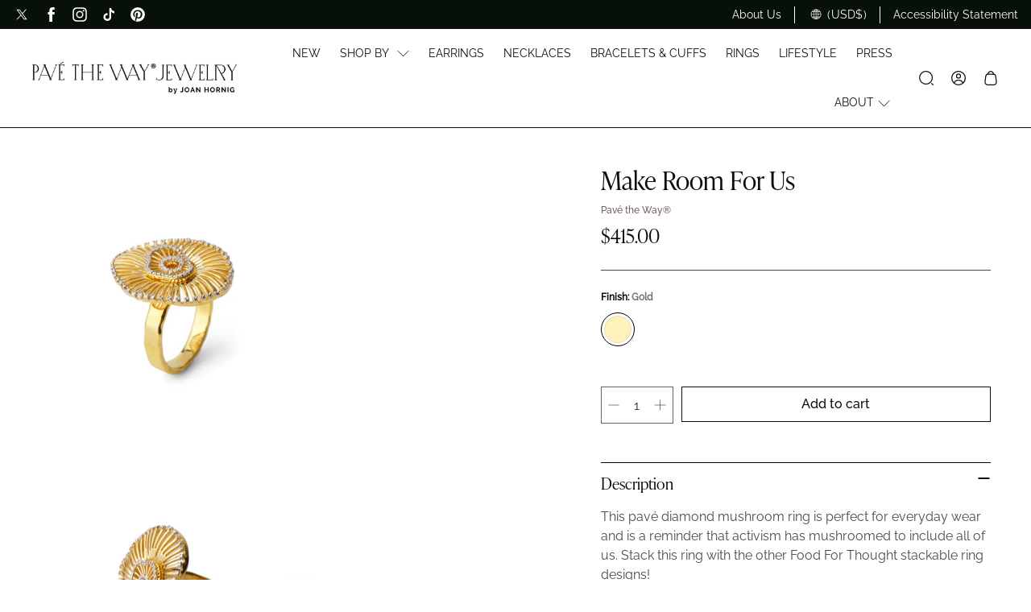

--- FILE ---
content_type: text/html; charset=utf-8
request_url: https://ptwjewelry.com/collections/food-for-thought/products/make-room-for-us-mushroom-ring
body_size: 63995
content:
<!doctype html>
<html class="no-js no-touch" lang="en">
  <head>
    <meta charset="utf-8">
    <meta http-equiv="cleartype" content="on">
    <meta name="robots" content="index,follow">
    <meta name="viewport" content="width=device-width,initial-scale=1">
    <meta name="theme-color" content="#ffffff">
    <link rel="canonical" href="https://ptwjewelry.com/products/make-room-for-us-mushroom-ring"><title>Make Room For Us - Pavé The Way® Jewelry
    </title>

    <!-- DNS prefetches -->
    <link rel="dns-prefetch" href="https://cdn.shopify.com">
    <link rel="dns-prefetch" href="https://fonts.shopify.com">
    <link rel="dns-prefetch" href="https://monorail-edge.shopifysvc.com">
    <link rel="dns-prefetch" href="https://ajax.googleapis.com">

    
      <link rel="dns-prefetch" href="https://productreviews.shopifycdn.com">
    

    <!-- Preconnects -->
    <link rel="preconnect" href="https://cdn.shopify.com" crossorigin>
    <link rel="preconnect" href="https://fonts.shopify.com" crossorigin>
    <link rel="preconnect" href="https://monorail-edge.shopifysvc.com">
    <link rel="preconnect" href="https://ajax.googleapis.com">

    
      <link rel="preconnect" href="https://productreviews.shopifycdn.com">
    

    <!-- Preloads -->
    <!-- Preload CSS -->
    <link rel="preload" href="//ptwjewelry.com/cdn/shop/t/24/assets/fancybox.css?v=30466120580444283401712088108" as="style">
    <link rel="preload" href="//ptwjewelry.com/cdn/shop/t/24/assets/styles.css?v=8638171714281576561768510984" as="style">

    <!-- Preload JS -->
    <link rel="preload" href="https://ajax.googleapis.com/ajax/libs/jquery/3.6.0/jquery.min.js" as="script">
    <link rel="preload" href="//ptwjewelry.com/cdn/shop/t/24/assets/vendors.js?v=182589762379326289271713894854" as="script">
    <link rel="preload" href="//ptwjewelry.com/cdn/shop/t/24/assets/utilities.js?v=87904745188120449821722011514" as="script">
    <link rel="preload" href="//ptwjewelry.com/cdn/shop/t/24/assets/app.js?v=163649435905984272571722011517" as="script">

    
      <link rel="preload" href="/services/javascripts/currencies.js" as="script">
      <link rel="preload" href="//ptwjewelry.com/cdn/shop/t/24/assets/currencyConversion.js?v=143931053183951866091712088108" as="script">
    

    


    <!-- CSS for Flex -->
    <link rel="stylesheet" href="//ptwjewelry.com/cdn/shop/t/24/assets/fancybox.css?v=30466120580444283401712088108">
    <link rel="stylesheet" href="//ptwjewelry.com/cdn/shop/t/24/assets/styles.css?v=8638171714281576561768510984">

    
    <script>
      window.Theme = window.Theme || {};
      window.Theme.version = '3.0.0';
      window.Theme.name = 'Ultimate';
    </script>
    

    <script src="https://ajax.googleapis.com/ajax/libs/jquery/3.6.0/jquery.min.js"></script>
    <script src="//ptwjewelry.com/cdn/shop/t/24/assets/vendors.js?v=182589762379326289271713894854" defer></script>
    <script src="//ptwjewelry.com/cdn/shop/t/24/assets/utilities.js?v=87904745188120449821722011514" defer></script>
    <script src="//ptwjewelry.com/cdn/shop/t/24/assets/app.js?v=163649435905984272571722011517" defer></script><script type="text/javascript" src="/services/javascripts/currencies.js" defer></script>
      <script src="//ptwjewelry.com/cdn/shop/t/24/assets/currencyConversion.js?v=143931053183951866091712088108" defer></script><script>
      

Shopify = window.Shopify || {};


window.theme = {
  info: {
    name: window.Theme.name,
    version: window.Theme.version
  }
}


Currency = window.Currency || {};
Currency.show_multiple_currencies = true;
Currency.presentment_currency = "USD";
Currency.default_currency = "USD";
Currency.display_format = "money_format";
Currency.money_format = "${{amount}}";
Currency.money_format_no_currency = "${{amount}}";
Currency.money_format_currency = "${{amount}} USD";
Currency.native_multi_currency = true;
Currency.iso_code = "USD";
Currency.symbol = "$";




Window.theme = {};
Window.theme.allCountryOptionTags = "\u003coption value=\"United States\" data-provinces=\"[[\u0026quot;Alabama\u0026quot;,\u0026quot;Alabama\u0026quot;],[\u0026quot;Alaska\u0026quot;,\u0026quot;Alaska\u0026quot;],[\u0026quot;American Samoa\u0026quot;,\u0026quot;American Samoa\u0026quot;],[\u0026quot;Arizona\u0026quot;,\u0026quot;Arizona\u0026quot;],[\u0026quot;Arkansas\u0026quot;,\u0026quot;Arkansas\u0026quot;],[\u0026quot;Armed Forces Americas\u0026quot;,\u0026quot;Armed Forces Americas\u0026quot;],[\u0026quot;Armed Forces Europe\u0026quot;,\u0026quot;Armed Forces Europe\u0026quot;],[\u0026quot;Armed Forces Pacific\u0026quot;,\u0026quot;Armed Forces Pacific\u0026quot;],[\u0026quot;California\u0026quot;,\u0026quot;California\u0026quot;],[\u0026quot;Colorado\u0026quot;,\u0026quot;Colorado\u0026quot;],[\u0026quot;Connecticut\u0026quot;,\u0026quot;Connecticut\u0026quot;],[\u0026quot;Delaware\u0026quot;,\u0026quot;Delaware\u0026quot;],[\u0026quot;District of Columbia\u0026quot;,\u0026quot;Washington DC\u0026quot;],[\u0026quot;Federated States of Micronesia\u0026quot;,\u0026quot;Micronesia\u0026quot;],[\u0026quot;Florida\u0026quot;,\u0026quot;Florida\u0026quot;],[\u0026quot;Georgia\u0026quot;,\u0026quot;Georgia\u0026quot;],[\u0026quot;Guam\u0026quot;,\u0026quot;Guam\u0026quot;],[\u0026quot;Hawaii\u0026quot;,\u0026quot;Hawaii\u0026quot;],[\u0026quot;Idaho\u0026quot;,\u0026quot;Idaho\u0026quot;],[\u0026quot;Illinois\u0026quot;,\u0026quot;Illinois\u0026quot;],[\u0026quot;Indiana\u0026quot;,\u0026quot;Indiana\u0026quot;],[\u0026quot;Iowa\u0026quot;,\u0026quot;Iowa\u0026quot;],[\u0026quot;Kansas\u0026quot;,\u0026quot;Kansas\u0026quot;],[\u0026quot;Kentucky\u0026quot;,\u0026quot;Kentucky\u0026quot;],[\u0026quot;Louisiana\u0026quot;,\u0026quot;Louisiana\u0026quot;],[\u0026quot;Maine\u0026quot;,\u0026quot;Maine\u0026quot;],[\u0026quot;Marshall Islands\u0026quot;,\u0026quot;Marshall Islands\u0026quot;],[\u0026quot;Maryland\u0026quot;,\u0026quot;Maryland\u0026quot;],[\u0026quot;Massachusetts\u0026quot;,\u0026quot;Massachusetts\u0026quot;],[\u0026quot;Michigan\u0026quot;,\u0026quot;Michigan\u0026quot;],[\u0026quot;Minnesota\u0026quot;,\u0026quot;Minnesota\u0026quot;],[\u0026quot;Mississippi\u0026quot;,\u0026quot;Mississippi\u0026quot;],[\u0026quot;Missouri\u0026quot;,\u0026quot;Missouri\u0026quot;],[\u0026quot;Montana\u0026quot;,\u0026quot;Montana\u0026quot;],[\u0026quot;Nebraska\u0026quot;,\u0026quot;Nebraska\u0026quot;],[\u0026quot;Nevada\u0026quot;,\u0026quot;Nevada\u0026quot;],[\u0026quot;New Hampshire\u0026quot;,\u0026quot;New Hampshire\u0026quot;],[\u0026quot;New Jersey\u0026quot;,\u0026quot;New Jersey\u0026quot;],[\u0026quot;New Mexico\u0026quot;,\u0026quot;New Mexico\u0026quot;],[\u0026quot;New York\u0026quot;,\u0026quot;New York\u0026quot;],[\u0026quot;North Carolina\u0026quot;,\u0026quot;North Carolina\u0026quot;],[\u0026quot;North Dakota\u0026quot;,\u0026quot;North Dakota\u0026quot;],[\u0026quot;Northern Mariana Islands\u0026quot;,\u0026quot;Northern Mariana Islands\u0026quot;],[\u0026quot;Ohio\u0026quot;,\u0026quot;Ohio\u0026quot;],[\u0026quot;Oklahoma\u0026quot;,\u0026quot;Oklahoma\u0026quot;],[\u0026quot;Oregon\u0026quot;,\u0026quot;Oregon\u0026quot;],[\u0026quot;Palau\u0026quot;,\u0026quot;Palau\u0026quot;],[\u0026quot;Pennsylvania\u0026quot;,\u0026quot;Pennsylvania\u0026quot;],[\u0026quot;Puerto Rico\u0026quot;,\u0026quot;Puerto Rico\u0026quot;],[\u0026quot;Rhode Island\u0026quot;,\u0026quot;Rhode Island\u0026quot;],[\u0026quot;South Carolina\u0026quot;,\u0026quot;South Carolina\u0026quot;],[\u0026quot;South Dakota\u0026quot;,\u0026quot;South Dakota\u0026quot;],[\u0026quot;Tennessee\u0026quot;,\u0026quot;Tennessee\u0026quot;],[\u0026quot;Texas\u0026quot;,\u0026quot;Texas\u0026quot;],[\u0026quot;Utah\u0026quot;,\u0026quot;Utah\u0026quot;],[\u0026quot;Vermont\u0026quot;,\u0026quot;Vermont\u0026quot;],[\u0026quot;Virgin Islands\u0026quot;,\u0026quot;U.S. Virgin Islands\u0026quot;],[\u0026quot;Virginia\u0026quot;,\u0026quot;Virginia\u0026quot;],[\u0026quot;Washington\u0026quot;,\u0026quot;Washington\u0026quot;],[\u0026quot;West Virginia\u0026quot;,\u0026quot;West Virginia\u0026quot;],[\u0026quot;Wisconsin\u0026quot;,\u0026quot;Wisconsin\u0026quot;],[\u0026quot;Wyoming\u0026quot;,\u0026quot;Wyoming\u0026quot;]]\"\u003eUnited States\u003c\/option\u003e\n\u003coption value=\"---\" data-provinces=\"[]\"\u003e---\u003c\/option\u003e\n\u003coption value=\"Afghanistan\" data-provinces=\"[]\"\u003eAfghanistan\u003c\/option\u003e\n\u003coption value=\"Aland Islands\" data-provinces=\"[]\"\u003eÅland Islands\u003c\/option\u003e\n\u003coption value=\"Albania\" data-provinces=\"[]\"\u003eAlbania\u003c\/option\u003e\n\u003coption value=\"Algeria\" data-provinces=\"[]\"\u003eAlgeria\u003c\/option\u003e\n\u003coption value=\"Andorra\" data-provinces=\"[]\"\u003eAndorra\u003c\/option\u003e\n\u003coption value=\"Angola\" data-provinces=\"[]\"\u003eAngola\u003c\/option\u003e\n\u003coption value=\"Anguilla\" data-provinces=\"[]\"\u003eAnguilla\u003c\/option\u003e\n\u003coption value=\"Antigua And Barbuda\" data-provinces=\"[]\"\u003eAntigua \u0026 Barbuda\u003c\/option\u003e\n\u003coption value=\"Argentina\" data-provinces=\"[[\u0026quot;Buenos Aires\u0026quot;,\u0026quot;Buenos Aires Province\u0026quot;],[\u0026quot;Catamarca\u0026quot;,\u0026quot;Catamarca\u0026quot;],[\u0026quot;Chaco\u0026quot;,\u0026quot;Chaco\u0026quot;],[\u0026quot;Chubut\u0026quot;,\u0026quot;Chubut\u0026quot;],[\u0026quot;Ciudad Autónoma de Buenos Aires\u0026quot;,\u0026quot;Buenos Aires (Autonomous City)\u0026quot;],[\u0026quot;Corrientes\u0026quot;,\u0026quot;Corrientes\u0026quot;],[\u0026quot;Córdoba\u0026quot;,\u0026quot;Córdoba\u0026quot;],[\u0026quot;Entre Ríos\u0026quot;,\u0026quot;Entre Ríos\u0026quot;],[\u0026quot;Formosa\u0026quot;,\u0026quot;Formosa\u0026quot;],[\u0026quot;Jujuy\u0026quot;,\u0026quot;Jujuy\u0026quot;],[\u0026quot;La Pampa\u0026quot;,\u0026quot;La Pampa\u0026quot;],[\u0026quot;La Rioja\u0026quot;,\u0026quot;La Rioja\u0026quot;],[\u0026quot;Mendoza\u0026quot;,\u0026quot;Mendoza\u0026quot;],[\u0026quot;Misiones\u0026quot;,\u0026quot;Misiones\u0026quot;],[\u0026quot;Neuquén\u0026quot;,\u0026quot;Neuquén\u0026quot;],[\u0026quot;Río Negro\u0026quot;,\u0026quot;Río Negro\u0026quot;],[\u0026quot;Salta\u0026quot;,\u0026quot;Salta\u0026quot;],[\u0026quot;San Juan\u0026quot;,\u0026quot;San Juan\u0026quot;],[\u0026quot;San Luis\u0026quot;,\u0026quot;San Luis\u0026quot;],[\u0026quot;Santa Cruz\u0026quot;,\u0026quot;Santa Cruz\u0026quot;],[\u0026quot;Santa Fe\u0026quot;,\u0026quot;Santa Fe\u0026quot;],[\u0026quot;Santiago Del Estero\u0026quot;,\u0026quot;Santiago del Estero\u0026quot;],[\u0026quot;Tierra Del Fuego\u0026quot;,\u0026quot;Tierra del Fuego\u0026quot;],[\u0026quot;Tucumán\u0026quot;,\u0026quot;Tucumán\u0026quot;]]\"\u003eArgentina\u003c\/option\u003e\n\u003coption value=\"Armenia\" data-provinces=\"[]\"\u003eArmenia\u003c\/option\u003e\n\u003coption value=\"Aruba\" data-provinces=\"[]\"\u003eAruba\u003c\/option\u003e\n\u003coption value=\"Ascension Island\" data-provinces=\"[]\"\u003eAscension Island\u003c\/option\u003e\n\u003coption value=\"Australia\" data-provinces=\"[[\u0026quot;Australian Capital Territory\u0026quot;,\u0026quot;Australian Capital Territory\u0026quot;],[\u0026quot;New South Wales\u0026quot;,\u0026quot;New South Wales\u0026quot;],[\u0026quot;Northern Territory\u0026quot;,\u0026quot;Northern Territory\u0026quot;],[\u0026quot;Queensland\u0026quot;,\u0026quot;Queensland\u0026quot;],[\u0026quot;South Australia\u0026quot;,\u0026quot;South Australia\u0026quot;],[\u0026quot;Tasmania\u0026quot;,\u0026quot;Tasmania\u0026quot;],[\u0026quot;Victoria\u0026quot;,\u0026quot;Victoria\u0026quot;],[\u0026quot;Western Australia\u0026quot;,\u0026quot;Western Australia\u0026quot;]]\"\u003eAustralia\u003c\/option\u003e\n\u003coption value=\"Austria\" data-provinces=\"[]\"\u003eAustria\u003c\/option\u003e\n\u003coption value=\"Azerbaijan\" data-provinces=\"[]\"\u003eAzerbaijan\u003c\/option\u003e\n\u003coption value=\"Bahamas\" data-provinces=\"[]\"\u003eBahamas\u003c\/option\u003e\n\u003coption value=\"Bahrain\" data-provinces=\"[]\"\u003eBahrain\u003c\/option\u003e\n\u003coption value=\"Bangladesh\" data-provinces=\"[]\"\u003eBangladesh\u003c\/option\u003e\n\u003coption value=\"Barbados\" data-provinces=\"[]\"\u003eBarbados\u003c\/option\u003e\n\u003coption value=\"Belarus\" data-provinces=\"[]\"\u003eBelarus\u003c\/option\u003e\n\u003coption value=\"Belgium\" data-provinces=\"[]\"\u003eBelgium\u003c\/option\u003e\n\u003coption value=\"Belize\" data-provinces=\"[]\"\u003eBelize\u003c\/option\u003e\n\u003coption value=\"Benin\" data-provinces=\"[]\"\u003eBenin\u003c\/option\u003e\n\u003coption value=\"Bermuda\" data-provinces=\"[]\"\u003eBermuda\u003c\/option\u003e\n\u003coption value=\"Bhutan\" data-provinces=\"[]\"\u003eBhutan\u003c\/option\u003e\n\u003coption value=\"Bolivia\" data-provinces=\"[]\"\u003eBolivia\u003c\/option\u003e\n\u003coption value=\"Bosnia And Herzegovina\" data-provinces=\"[]\"\u003eBosnia \u0026 Herzegovina\u003c\/option\u003e\n\u003coption value=\"Botswana\" data-provinces=\"[]\"\u003eBotswana\u003c\/option\u003e\n\u003coption value=\"Brazil\" data-provinces=\"[[\u0026quot;Acre\u0026quot;,\u0026quot;Acre\u0026quot;],[\u0026quot;Alagoas\u0026quot;,\u0026quot;Alagoas\u0026quot;],[\u0026quot;Amapá\u0026quot;,\u0026quot;Amapá\u0026quot;],[\u0026quot;Amazonas\u0026quot;,\u0026quot;Amazonas\u0026quot;],[\u0026quot;Bahia\u0026quot;,\u0026quot;Bahia\u0026quot;],[\u0026quot;Ceará\u0026quot;,\u0026quot;Ceará\u0026quot;],[\u0026quot;Distrito Federal\u0026quot;,\u0026quot;Federal District\u0026quot;],[\u0026quot;Espírito Santo\u0026quot;,\u0026quot;Espírito Santo\u0026quot;],[\u0026quot;Goiás\u0026quot;,\u0026quot;Goiás\u0026quot;],[\u0026quot;Maranhão\u0026quot;,\u0026quot;Maranhão\u0026quot;],[\u0026quot;Mato Grosso\u0026quot;,\u0026quot;Mato Grosso\u0026quot;],[\u0026quot;Mato Grosso do Sul\u0026quot;,\u0026quot;Mato Grosso do Sul\u0026quot;],[\u0026quot;Minas Gerais\u0026quot;,\u0026quot;Minas Gerais\u0026quot;],[\u0026quot;Paraná\u0026quot;,\u0026quot;Paraná\u0026quot;],[\u0026quot;Paraíba\u0026quot;,\u0026quot;Paraíba\u0026quot;],[\u0026quot;Pará\u0026quot;,\u0026quot;Pará\u0026quot;],[\u0026quot;Pernambuco\u0026quot;,\u0026quot;Pernambuco\u0026quot;],[\u0026quot;Piauí\u0026quot;,\u0026quot;Piauí\u0026quot;],[\u0026quot;Rio Grande do Norte\u0026quot;,\u0026quot;Rio Grande do Norte\u0026quot;],[\u0026quot;Rio Grande do Sul\u0026quot;,\u0026quot;Rio Grande do Sul\u0026quot;],[\u0026quot;Rio de Janeiro\u0026quot;,\u0026quot;Rio de Janeiro\u0026quot;],[\u0026quot;Rondônia\u0026quot;,\u0026quot;Rondônia\u0026quot;],[\u0026quot;Roraima\u0026quot;,\u0026quot;Roraima\u0026quot;],[\u0026quot;Santa Catarina\u0026quot;,\u0026quot;Santa Catarina\u0026quot;],[\u0026quot;Sergipe\u0026quot;,\u0026quot;Sergipe\u0026quot;],[\u0026quot;São Paulo\u0026quot;,\u0026quot;São Paulo\u0026quot;],[\u0026quot;Tocantins\u0026quot;,\u0026quot;Tocantins\u0026quot;]]\"\u003eBrazil\u003c\/option\u003e\n\u003coption value=\"British Indian Ocean Territory\" data-provinces=\"[]\"\u003eBritish Indian Ocean Territory\u003c\/option\u003e\n\u003coption value=\"Virgin Islands, British\" data-provinces=\"[]\"\u003eBritish Virgin Islands\u003c\/option\u003e\n\u003coption value=\"Brunei\" data-provinces=\"[]\"\u003eBrunei\u003c\/option\u003e\n\u003coption value=\"Bulgaria\" data-provinces=\"[]\"\u003eBulgaria\u003c\/option\u003e\n\u003coption value=\"Burkina Faso\" data-provinces=\"[]\"\u003eBurkina Faso\u003c\/option\u003e\n\u003coption value=\"Burundi\" data-provinces=\"[]\"\u003eBurundi\u003c\/option\u003e\n\u003coption value=\"Cambodia\" data-provinces=\"[]\"\u003eCambodia\u003c\/option\u003e\n\u003coption value=\"Republic of Cameroon\" data-provinces=\"[]\"\u003eCameroon\u003c\/option\u003e\n\u003coption value=\"Canada\" data-provinces=\"[[\u0026quot;Alberta\u0026quot;,\u0026quot;Alberta\u0026quot;],[\u0026quot;British Columbia\u0026quot;,\u0026quot;British Columbia\u0026quot;],[\u0026quot;Manitoba\u0026quot;,\u0026quot;Manitoba\u0026quot;],[\u0026quot;New Brunswick\u0026quot;,\u0026quot;New Brunswick\u0026quot;],[\u0026quot;Newfoundland and Labrador\u0026quot;,\u0026quot;Newfoundland and Labrador\u0026quot;],[\u0026quot;Northwest Territories\u0026quot;,\u0026quot;Northwest Territories\u0026quot;],[\u0026quot;Nova Scotia\u0026quot;,\u0026quot;Nova Scotia\u0026quot;],[\u0026quot;Nunavut\u0026quot;,\u0026quot;Nunavut\u0026quot;],[\u0026quot;Ontario\u0026quot;,\u0026quot;Ontario\u0026quot;],[\u0026quot;Prince Edward Island\u0026quot;,\u0026quot;Prince Edward Island\u0026quot;],[\u0026quot;Quebec\u0026quot;,\u0026quot;Quebec\u0026quot;],[\u0026quot;Saskatchewan\u0026quot;,\u0026quot;Saskatchewan\u0026quot;],[\u0026quot;Yukon\u0026quot;,\u0026quot;Yukon\u0026quot;]]\"\u003eCanada\u003c\/option\u003e\n\u003coption value=\"Cape Verde\" data-provinces=\"[]\"\u003eCape Verde\u003c\/option\u003e\n\u003coption value=\"Caribbean Netherlands\" data-provinces=\"[]\"\u003eCaribbean Netherlands\u003c\/option\u003e\n\u003coption value=\"Cayman Islands\" data-provinces=\"[]\"\u003eCayman Islands\u003c\/option\u003e\n\u003coption value=\"Central African Republic\" data-provinces=\"[]\"\u003eCentral African Republic\u003c\/option\u003e\n\u003coption value=\"Chad\" data-provinces=\"[]\"\u003eChad\u003c\/option\u003e\n\u003coption value=\"Chile\" data-provinces=\"[[\u0026quot;Antofagasta\u0026quot;,\u0026quot;Antofagasta\u0026quot;],[\u0026quot;Araucanía\u0026quot;,\u0026quot;Araucanía\u0026quot;],[\u0026quot;Arica and Parinacota\u0026quot;,\u0026quot;Arica y Parinacota\u0026quot;],[\u0026quot;Atacama\u0026quot;,\u0026quot;Atacama\u0026quot;],[\u0026quot;Aysén\u0026quot;,\u0026quot;Aysén\u0026quot;],[\u0026quot;Biobío\u0026quot;,\u0026quot;Bío Bío\u0026quot;],[\u0026quot;Coquimbo\u0026quot;,\u0026quot;Coquimbo\u0026quot;],[\u0026quot;Los Lagos\u0026quot;,\u0026quot;Los Lagos\u0026quot;],[\u0026quot;Los Ríos\u0026quot;,\u0026quot;Los Ríos\u0026quot;],[\u0026quot;Magallanes\u0026quot;,\u0026quot;Magallanes Region\u0026quot;],[\u0026quot;Maule\u0026quot;,\u0026quot;Maule\u0026quot;],[\u0026quot;O\u0026#39;Higgins\u0026quot;,\u0026quot;Libertador General Bernardo O’Higgins\u0026quot;],[\u0026quot;Santiago\u0026quot;,\u0026quot;Santiago Metropolitan\u0026quot;],[\u0026quot;Tarapacá\u0026quot;,\u0026quot;Tarapacá\u0026quot;],[\u0026quot;Valparaíso\u0026quot;,\u0026quot;Valparaíso\u0026quot;],[\u0026quot;Ñuble\u0026quot;,\u0026quot;Ñuble\u0026quot;]]\"\u003eChile\u003c\/option\u003e\n\u003coption value=\"China\" data-provinces=\"[[\u0026quot;Anhui\u0026quot;,\u0026quot;Anhui\u0026quot;],[\u0026quot;Beijing\u0026quot;,\u0026quot;Beijing\u0026quot;],[\u0026quot;Chongqing\u0026quot;,\u0026quot;Chongqing\u0026quot;],[\u0026quot;Fujian\u0026quot;,\u0026quot;Fujian\u0026quot;],[\u0026quot;Gansu\u0026quot;,\u0026quot;Gansu\u0026quot;],[\u0026quot;Guangdong\u0026quot;,\u0026quot;Guangdong\u0026quot;],[\u0026quot;Guangxi\u0026quot;,\u0026quot;Guangxi\u0026quot;],[\u0026quot;Guizhou\u0026quot;,\u0026quot;Guizhou\u0026quot;],[\u0026quot;Hainan\u0026quot;,\u0026quot;Hainan\u0026quot;],[\u0026quot;Hebei\u0026quot;,\u0026quot;Hebei\u0026quot;],[\u0026quot;Heilongjiang\u0026quot;,\u0026quot;Heilongjiang\u0026quot;],[\u0026quot;Henan\u0026quot;,\u0026quot;Henan\u0026quot;],[\u0026quot;Hubei\u0026quot;,\u0026quot;Hubei\u0026quot;],[\u0026quot;Hunan\u0026quot;,\u0026quot;Hunan\u0026quot;],[\u0026quot;Inner Mongolia\u0026quot;,\u0026quot;Inner Mongolia\u0026quot;],[\u0026quot;Jiangsu\u0026quot;,\u0026quot;Jiangsu\u0026quot;],[\u0026quot;Jiangxi\u0026quot;,\u0026quot;Jiangxi\u0026quot;],[\u0026quot;Jilin\u0026quot;,\u0026quot;Jilin\u0026quot;],[\u0026quot;Liaoning\u0026quot;,\u0026quot;Liaoning\u0026quot;],[\u0026quot;Ningxia\u0026quot;,\u0026quot;Ningxia\u0026quot;],[\u0026quot;Qinghai\u0026quot;,\u0026quot;Qinghai\u0026quot;],[\u0026quot;Shaanxi\u0026quot;,\u0026quot;Shaanxi\u0026quot;],[\u0026quot;Shandong\u0026quot;,\u0026quot;Shandong\u0026quot;],[\u0026quot;Shanghai\u0026quot;,\u0026quot;Shanghai\u0026quot;],[\u0026quot;Shanxi\u0026quot;,\u0026quot;Shanxi\u0026quot;],[\u0026quot;Sichuan\u0026quot;,\u0026quot;Sichuan\u0026quot;],[\u0026quot;Tianjin\u0026quot;,\u0026quot;Tianjin\u0026quot;],[\u0026quot;Xinjiang\u0026quot;,\u0026quot;Xinjiang\u0026quot;],[\u0026quot;Xizang\u0026quot;,\u0026quot;Tibet\u0026quot;],[\u0026quot;Yunnan\u0026quot;,\u0026quot;Yunnan\u0026quot;],[\u0026quot;Zhejiang\u0026quot;,\u0026quot;Zhejiang\u0026quot;]]\"\u003eChina\u003c\/option\u003e\n\u003coption value=\"Christmas Island\" data-provinces=\"[]\"\u003eChristmas Island\u003c\/option\u003e\n\u003coption value=\"Cocos (Keeling) Islands\" data-provinces=\"[]\"\u003eCocos (Keeling) Islands\u003c\/option\u003e\n\u003coption value=\"Colombia\" data-provinces=\"[[\u0026quot;Amazonas\u0026quot;,\u0026quot;Amazonas\u0026quot;],[\u0026quot;Antioquia\u0026quot;,\u0026quot;Antioquia\u0026quot;],[\u0026quot;Arauca\u0026quot;,\u0026quot;Arauca\u0026quot;],[\u0026quot;Atlántico\u0026quot;,\u0026quot;Atlántico\u0026quot;],[\u0026quot;Bogotá, D.C.\u0026quot;,\u0026quot;Capital District\u0026quot;],[\u0026quot;Bolívar\u0026quot;,\u0026quot;Bolívar\u0026quot;],[\u0026quot;Boyacá\u0026quot;,\u0026quot;Boyacá\u0026quot;],[\u0026quot;Caldas\u0026quot;,\u0026quot;Caldas\u0026quot;],[\u0026quot;Caquetá\u0026quot;,\u0026quot;Caquetá\u0026quot;],[\u0026quot;Casanare\u0026quot;,\u0026quot;Casanare\u0026quot;],[\u0026quot;Cauca\u0026quot;,\u0026quot;Cauca\u0026quot;],[\u0026quot;Cesar\u0026quot;,\u0026quot;Cesar\u0026quot;],[\u0026quot;Chocó\u0026quot;,\u0026quot;Chocó\u0026quot;],[\u0026quot;Cundinamarca\u0026quot;,\u0026quot;Cundinamarca\u0026quot;],[\u0026quot;Córdoba\u0026quot;,\u0026quot;Córdoba\u0026quot;],[\u0026quot;Guainía\u0026quot;,\u0026quot;Guainía\u0026quot;],[\u0026quot;Guaviare\u0026quot;,\u0026quot;Guaviare\u0026quot;],[\u0026quot;Huila\u0026quot;,\u0026quot;Huila\u0026quot;],[\u0026quot;La Guajira\u0026quot;,\u0026quot;La Guajira\u0026quot;],[\u0026quot;Magdalena\u0026quot;,\u0026quot;Magdalena\u0026quot;],[\u0026quot;Meta\u0026quot;,\u0026quot;Meta\u0026quot;],[\u0026quot;Nariño\u0026quot;,\u0026quot;Nariño\u0026quot;],[\u0026quot;Norte de Santander\u0026quot;,\u0026quot;Norte de Santander\u0026quot;],[\u0026quot;Putumayo\u0026quot;,\u0026quot;Putumayo\u0026quot;],[\u0026quot;Quindío\u0026quot;,\u0026quot;Quindío\u0026quot;],[\u0026quot;Risaralda\u0026quot;,\u0026quot;Risaralda\u0026quot;],[\u0026quot;San Andrés, Providencia y Santa Catalina\u0026quot;,\u0026quot;San Andrés \\u0026 Providencia\u0026quot;],[\u0026quot;Santander\u0026quot;,\u0026quot;Santander\u0026quot;],[\u0026quot;Sucre\u0026quot;,\u0026quot;Sucre\u0026quot;],[\u0026quot;Tolima\u0026quot;,\u0026quot;Tolima\u0026quot;],[\u0026quot;Valle del Cauca\u0026quot;,\u0026quot;Valle del Cauca\u0026quot;],[\u0026quot;Vaupés\u0026quot;,\u0026quot;Vaupés\u0026quot;],[\u0026quot;Vichada\u0026quot;,\u0026quot;Vichada\u0026quot;]]\"\u003eColombia\u003c\/option\u003e\n\u003coption value=\"Comoros\" data-provinces=\"[]\"\u003eComoros\u003c\/option\u003e\n\u003coption value=\"Congo\" data-provinces=\"[]\"\u003eCongo - Brazzaville\u003c\/option\u003e\n\u003coption value=\"Congo, The Democratic Republic Of The\" data-provinces=\"[]\"\u003eCongo - Kinshasa\u003c\/option\u003e\n\u003coption value=\"Cook Islands\" data-provinces=\"[]\"\u003eCook Islands\u003c\/option\u003e\n\u003coption value=\"Costa Rica\" data-provinces=\"[[\u0026quot;Alajuela\u0026quot;,\u0026quot;Alajuela\u0026quot;],[\u0026quot;Cartago\u0026quot;,\u0026quot;Cartago\u0026quot;],[\u0026quot;Guanacaste\u0026quot;,\u0026quot;Guanacaste\u0026quot;],[\u0026quot;Heredia\u0026quot;,\u0026quot;Heredia\u0026quot;],[\u0026quot;Limón\u0026quot;,\u0026quot;Limón\u0026quot;],[\u0026quot;Puntarenas\u0026quot;,\u0026quot;Puntarenas\u0026quot;],[\u0026quot;San José\u0026quot;,\u0026quot;San José\u0026quot;]]\"\u003eCosta Rica\u003c\/option\u003e\n\u003coption value=\"Croatia\" data-provinces=\"[]\"\u003eCroatia\u003c\/option\u003e\n\u003coption value=\"Curaçao\" data-provinces=\"[]\"\u003eCuraçao\u003c\/option\u003e\n\u003coption value=\"Cyprus\" data-provinces=\"[]\"\u003eCyprus\u003c\/option\u003e\n\u003coption value=\"Czech Republic\" data-provinces=\"[]\"\u003eCzechia\u003c\/option\u003e\n\u003coption value=\"Côte d'Ivoire\" data-provinces=\"[]\"\u003eCôte d’Ivoire\u003c\/option\u003e\n\u003coption value=\"Denmark\" data-provinces=\"[]\"\u003eDenmark\u003c\/option\u003e\n\u003coption value=\"Djibouti\" data-provinces=\"[]\"\u003eDjibouti\u003c\/option\u003e\n\u003coption value=\"Dominica\" data-provinces=\"[]\"\u003eDominica\u003c\/option\u003e\n\u003coption value=\"Dominican Republic\" data-provinces=\"[]\"\u003eDominican Republic\u003c\/option\u003e\n\u003coption value=\"Ecuador\" data-provinces=\"[]\"\u003eEcuador\u003c\/option\u003e\n\u003coption value=\"Egypt\" data-provinces=\"[[\u0026quot;6th of October\u0026quot;,\u0026quot;6th of October\u0026quot;],[\u0026quot;Al Sharqia\u0026quot;,\u0026quot;Al Sharqia\u0026quot;],[\u0026quot;Alexandria\u0026quot;,\u0026quot;Alexandria\u0026quot;],[\u0026quot;Aswan\u0026quot;,\u0026quot;Aswan\u0026quot;],[\u0026quot;Asyut\u0026quot;,\u0026quot;Asyut\u0026quot;],[\u0026quot;Beheira\u0026quot;,\u0026quot;Beheira\u0026quot;],[\u0026quot;Beni Suef\u0026quot;,\u0026quot;Beni Suef\u0026quot;],[\u0026quot;Cairo\u0026quot;,\u0026quot;Cairo\u0026quot;],[\u0026quot;Dakahlia\u0026quot;,\u0026quot;Dakahlia\u0026quot;],[\u0026quot;Damietta\u0026quot;,\u0026quot;Damietta\u0026quot;],[\u0026quot;Faiyum\u0026quot;,\u0026quot;Faiyum\u0026quot;],[\u0026quot;Gharbia\u0026quot;,\u0026quot;Gharbia\u0026quot;],[\u0026quot;Giza\u0026quot;,\u0026quot;Giza\u0026quot;],[\u0026quot;Helwan\u0026quot;,\u0026quot;Helwan\u0026quot;],[\u0026quot;Ismailia\u0026quot;,\u0026quot;Ismailia\u0026quot;],[\u0026quot;Kafr el-Sheikh\u0026quot;,\u0026quot;Kafr el-Sheikh\u0026quot;],[\u0026quot;Luxor\u0026quot;,\u0026quot;Luxor\u0026quot;],[\u0026quot;Matrouh\u0026quot;,\u0026quot;Matrouh\u0026quot;],[\u0026quot;Minya\u0026quot;,\u0026quot;Minya\u0026quot;],[\u0026quot;Monufia\u0026quot;,\u0026quot;Monufia\u0026quot;],[\u0026quot;New Valley\u0026quot;,\u0026quot;New Valley\u0026quot;],[\u0026quot;North Sinai\u0026quot;,\u0026quot;North Sinai\u0026quot;],[\u0026quot;Port Said\u0026quot;,\u0026quot;Port Said\u0026quot;],[\u0026quot;Qalyubia\u0026quot;,\u0026quot;Qalyubia\u0026quot;],[\u0026quot;Qena\u0026quot;,\u0026quot;Qena\u0026quot;],[\u0026quot;Red Sea\u0026quot;,\u0026quot;Red Sea\u0026quot;],[\u0026quot;Sohag\u0026quot;,\u0026quot;Sohag\u0026quot;],[\u0026quot;South Sinai\u0026quot;,\u0026quot;South Sinai\u0026quot;],[\u0026quot;Suez\u0026quot;,\u0026quot;Suez\u0026quot;]]\"\u003eEgypt\u003c\/option\u003e\n\u003coption value=\"El Salvador\" data-provinces=\"[[\u0026quot;Ahuachapán\u0026quot;,\u0026quot;Ahuachapán\u0026quot;],[\u0026quot;Cabañas\u0026quot;,\u0026quot;Cabañas\u0026quot;],[\u0026quot;Chalatenango\u0026quot;,\u0026quot;Chalatenango\u0026quot;],[\u0026quot;Cuscatlán\u0026quot;,\u0026quot;Cuscatlán\u0026quot;],[\u0026quot;La Libertad\u0026quot;,\u0026quot;La Libertad\u0026quot;],[\u0026quot;La Paz\u0026quot;,\u0026quot;La Paz\u0026quot;],[\u0026quot;La Unión\u0026quot;,\u0026quot;La Unión\u0026quot;],[\u0026quot;Morazán\u0026quot;,\u0026quot;Morazán\u0026quot;],[\u0026quot;San Miguel\u0026quot;,\u0026quot;San Miguel\u0026quot;],[\u0026quot;San Salvador\u0026quot;,\u0026quot;San Salvador\u0026quot;],[\u0026quot;San Vicente\u0026quot;,\u0026quot;San Vicente\u0026quot;],[\u0026quot;Santa Ana\u0026quot;,\u0026quot;Santa Ana\u0026quot;],[\u0026quot;Sonsonate\u0026quot;,\u0026quot;Sonsonate\u0026quot;],[\u0026quot;Usulután\u0026quot;,\u0026quot;Usulután\u0026quot;]]\"\u003eEl Salvador\u003c\/option\u003e\n\u003coption value=\"Equatorial Guinea\" data-provinces=\"[]\"\u003eEquatorial Guinea\u003c\/option\u003e\n\u003coption value=\"Eritrea\" data-provinces=\"[]\"\u003eEritrea\u003c\/option\u003e\n\u003coption value=\"Estonia\" data-provinces=\"[]\"\u003eEstonia\u003c\/option\u003e\n\u003coption value=\"Eswatini\" data-provinces=\"[]\"\u003eEswatini\u003c\/option\u003e\n\u003coption value=\"Ethiopia\" data-provinces=\"[]\"\u003eEthiopia\u003c\/option\u003e\n\u003coption value=\"Falkland Islands (Malvinas)\" data-provinces=\"[]\"\u003eFalkland Islands\u003c\/option\u003e\n\u003coption value=\"Faroe Islands\" data-provinces=\"[]\"\u003eFaroe Islands\u003c\/option\u003e\n\u003coption value=\"Fiji\" data-provinces=\"[]\"\u003eFiji\u003c\/option\u003e\n\u003coption value=\"Finland\" data-provinces=\"[]\"\u003eFinland\u003c\/option\u003e\n\u003coption value=\"France\" data-provinces=\"[]\"\u003eFrance\u003c\/option\u003e\n\u003coption value=\"French Guiana\" data-provinces=\"[]\"\u003eFrench Guiana\u003c\/option\u003e\n\u003coption value=\"French Polynesia\" data-provinces=\"[]\"\u003eFrench Polynesia\u003c\/option\u003e\n\u003coption value=\"French Southern Territories\" data-provinces=\"[]\"\u003eFrench Southern Territories\u003c\/option\u003e\n\u003coption value=\"Gabon\" data-provinces=\"[]\"\u003eGabon\u003c\/option\u003e\n\u003coption value=\"Gambia\" data-provinces=\"[]\"\u003eGambia\u003c\/option\u003e\n\u003coption value=\"Georgia\" data-provinces=\"[]\"\u003eGeorgia\u003c\/option\u003e\n\u003coption value=\"Germany\" data-provinces=\"[]\"\u003eGermany\u003c\/option\u003e\n\u003coption value=\"Ghana\" data-provinces=\"[]\"\u003eGhana\u003c\/option\u003e\n\u003coption value=\"Gibraltar\" data-provinces=\"[]\"\u003eGibraltar\u003c\/option\u003e\n\u003coption value=\"Greece\" data-provinces=\"[]\"\u003eGreece\u003c\/option\u003e\n\u003coption value=\"Greenland\" data-provinces=\"[]\"\u003eGreenland\u003c\/option\u003e\n\u003coption value=\"Grenada\" data-provinces=\"[]\"\u003eGrenada\u003c\/option\u003e\n\u003coption value=\"Guadeloupe\" data-provinces=\"[]\"\u003eGuadeloupe\u003c\/option\u003e\n\u003coption value=\"Guatemala\" data-provinces=\"[[\u0026quot;Alta Verapaz\u0026quot;,\u0026quot;Alta Verapaz\u0026quot;],[\u0026quot;Baja Verapaz\u0026quot;,\u0026quot;Baja Verapaz\u0026quot;],[\u0026quot;Chimaltenango\u0026quot;,\u0026quot;Chimaltenango\u0026quot;],[\u0026quot;Chiquimula\u0026quot;,\u0026quot;Chiquimula\u0026quot;],[\u0026quot;El Progreso\u0026quot;,\u0026quot;El Progreso\u0026quot;],[\u0026quot;Escuintla\u0026quot;,\u0026quot;Escuintla\u0026quot;],[\u0026quot;Guatemala\u0026quot;,\u0026quot;Guatemala\u0026quot;],[\u0026quot;Huehuetenango\u0026quot;,\u0026quot;Huehuetenango\u0026quot;],[\u0026quot;Izabal\u0026quot;,\u0026quot;Izabal\u0026quot;],[\u0026quot;Jalapa\u0026quot;,\u0026quot;Jalapa\u0026quot;],[\u0026quot;Jutiapa\u0026quot;,\u0026quot;Jutiapa\u0026quot;],[\u0026quot;Petén\u0026quot;,\u0026quot;Petén\u0026quot;],[\u0026quot;Quetzaltenango\u0026quot;,\u0026quot;Quetzaltenango\u0026quot;],[\u0026quot;Quiché\u0026quot;,\u0026quot;Quiché\u0026quot;],[\u0026quot;Retalhuleu\u0026quot;,\u0026quot;Retalhuleu\u0026quot;],[\u0026quot;Sacatepéquez\u0026quot;,\u0026quot;Sacatepéquez\u0026quot;],[\u0026quot;San Marcos\u0026quot;,\u0026quot;San Marcos\u0026quot;],[\u0026quot;Santa Rosa\u0026quot;,\u0026quot;Santa Rosa\u0026quot;],[\u0026quot;Sololá\u0026quot;,\u0026quot;Sololá\u0026quot;],[\u0026quot;Suchitepéquez\u0026quot;,\u0026quot;Suchitepéquez\u0026quot;],[\u0026quot;Totonicapán\u0026quot;,\u0026quot;Totonicapán\u0026quot;],[\u0026quot;Zacapa\u0026quot;,\u0026quot;Zacapa\u0026quot;]]\"\u003eGuatemala\u003c\/option\u003e\n\u003coption value=\"Guernsey\" data-provinces=\"[]\"\u003eGuernsey\u003c\/option\u003e\n\u003coption value=\"Guinea\" data-provinces=\"[]\"\u003eGuinea\u003c\/option\u003e\n\u003coption value=\"Guinea Bissau\" data-provinces=\"[]\"\u003eGuinea-Bissau\u003c\/option\u003e\n\u003coption value=\"Guyana\" data-provinces=\"[]\"\u003eGuyana\u003c\/option\u003e\n\u003coption value=\"Haiti\" data-provinces=\"[]\"\u003eHaiti\u003c\/option\u003e\n\u003coption value=\"Honduras\" data-provinces=\"[]\"\u003eHonduras\u003c\/option\u003e\n\u003coption value=\"Hong Kong\" data-provinces=\"[[\u0026quot;Hong Kong Island\u0026quot;,\u0026quot;Hong Kong Island\u0026quot;],[\u0026quot;Kowloon\u0026quot;,\u0026quot;Kowloon\u0026quot;],[\u0026quot;New Territories\u0026quot;,\u0026quot;New Territories\u0026quot;]]\"\u003eHong Kong SAR\u003c\/option\u003e\n\u003coption value=\"Hungary\" data-provinces=\"[]\"\u003eHungary\u003c\/option\u003e\n\u003coption value=\"Iceland\" data-provinces=\"[]\"\u003eIceland\u003c\/option\u003e\n\u003coption value=\"India\" data-provinces=\"[[\u0026quot;Andaman and Nicobar Islands\u0026quot;,\u0026quot;Andaman and Nicobar Islands\u0026quot;],[\u0026quot;Andhra Pradesh\u0026quot;,\u0026quot;Andhra Pradesh\u0026quot;],[\u0026quot;Arunachal Pradesh\u0026quot;,\u0026quot;Arunachal Pradesh\u0026quot;],[\u0026quot;Assam\u0026quot;,\u0026quot;Assam\u0026quot;],[\u0026quot;Bihar\u0026quot;,\u0026quot;Bihar\u0026quot;],[\u0026quot;Chandigarh\u0026quot;,\u0026quot;Chandigarh\u0026quot;],[\u0026quot;Chhattisgarh\u0026quot;,\u0026quot;Chhattisgarh\u0026quot;],[\u0026quot;Dadra and Nagar Haveli\u0026quot;,\u0026quot;Dadra and Nagar Haveli\u0026quot;],[\u0026quot;Daman and Diu\u0026quot;,\u0026quot;Daman and Diu\u0026quot;],[\u0026quot;Delhi\u0026quot;,\u0026quot;Delhi\u0026quot;],[\u0026quot;Goa\u0026quot;,\u0026quot;Goa\u0026quot;],[\u0026quot;Gujarat\u0026quot;,\u0026quot;Gujarat\u0026quot;],[\u0026quot;Haryana\u0026quot;,\u0026quot;Haryana\u0026quot;],[\u0026quot;Himachal Pradesh\u0026quot;,\u0026quot;Himachal Pradesh\u0026quot;],[\u0026quot;Jammu and Kashmir\u0026quot;,\u0026quot;Jammu and Kashmir\u0026quot;],[\u0026quot;Jharkhand\u0026quot;,\u0026quot;Jharkhand\u0026quot;],[\u0026quot;Karnataka\u0026quot;,\u0026quot;Karnataka\u0026quot;],[\u0026quot;Kerala\u0026quot;,\u0026quot;Kerala\u0026quot;],[\u0026quot;Ladakh\u0026quot;,\u0026quot;Ladakh\u0026quot;],[\u0026quot;Lakshadweep\u0026quot;,\u0026quot;Lakshadweep\u0026quot;],[\u0026quot;Madhya Pradesh\u0026quot;,\u0026quot;Madhya Pradesh\u0026quot;],[\u0026quot;Maharashtra\u0026quot;,\u0026quot;Maharashtra\u0026quot;],[\u0026quot;Manipur\u0026quot;,\u0026quot;Manipur\u0026quot;],[\u0026quot;Meghalaya\u0026quot;,\u0026quot;Meghalaya\u0026quot;],[\u0026quot;Mizoram\u0026quot;,\u0026quot;Mizoram\u0026quot;],[\u0026quot;Nagaland\u0026quot;,\u0026quot;Nagaland\u0026quot;],[\u0026quot;Odisha\u0026quot;,\u0026quot;Odisha\u0026quot;],[\u0026quot;Puducherry\u0026quot;,\u0026quot;Puducherry\u0026quot;],[\u0026quot;Punjab\u0026quot;,\u0026quot;Punjab\u0026quot;],[\u0026quot;Rajasthan\u0026quot;,\u0026quot;Rajasthan\u0026quot;],[\u0026quot;Sikkim\u0026quot;,\u0026quot;Sikkim\u0026quot;],[\u0026quot;Tamil Nadu\u0026quot;,\u0026quot;Tamil Nadu\u0026quot;],[\u0026quot;Telangana\u0026quot;,\u0026quot;Telangana\u0026quot;],[\u0026quot;Tripura\u0026quot;,\u0026quot;Tripura\u0026quot;],[\u0026quot;Uttar Pradesh\u0026quot;,\u0026quot;Uttar Pradesh\u0026quot;],[\u0026quot;Uttarakhand\u0026quot;,\u0026quot;Uttarakhand\u0026quot;],[\u0026quot;West Bengal\u0026quot;,\u0026quot;West Bengal\u0026quot;]]\"\u003eIndia\u003c\/option\u003e\n\u003coption value=\"Indonesia\" data-provinces=\"[[\u0026quot;Aceh\u0026quot;,\u0026quot;Aceh\u0026quot;],[\u0026quot;Bali\u0026quot;,\u0026quot;Bali\u0026quot;],[\u0026quot;Bangka Belitung\u0026quot;,\u0026quot;Bangka–Belitung Islands\u0026quot;],[\u0026quot;Banten\u0026quot;,\u0026quot;Banten\u0026quot;],[\u0026quot;Bengkulu\u0026quot;,\u0026quot;Bengkulu\u0026quot;],[\u0026quot;Gorontalo\u0026quot;,\u0026quot;Gorontalo\u0026quot;],[\u0026quot;Jakarta\u0026quot;,\u0026quot;Jakarta\u0026quot;],[\u0026quot;Jambi\u0026quot;,\u0026quot;Jambi\u0026quot;],[\u0026quot;Jawa Barat\u0026quot;,\u0026quot;West Java\u0026quot;],[\u0026quot;Jawa Tengah\u0026quot;,\u0026quot;Central Java\u0026quot;],[\u0026quot;Jawa Timur\u0026quot;,\u0026quot;East Java\u0026quot;],[\u0026quot;Kalimantan Barat\u0026quot;,\u0026quot;West Kalimantan\u0026quot;],[\u0026quot;Kalimantan Selatan\u0026quot;,\u0026quot;South Kalimantan\u0026quot;],[\u0026quot;Kalimantan Tengah\u0026quot;,\u0026quot;Central Kalimantan\u0026quot;],[\u0026quot;Kalimantan Timur\u0026quot;,\u0026quot;East Kalimantan\u0026quot;],[\u0026quot;Kalimantan Utara\u0026quot;,\u0026quot;North Kalimantan\u0026quot;],[\u0026quot;Kepulauan Riau\u0026quot;,\u0026quot;Riau Islands\u0026quot;],[\u0026quot;Lampung\u0026quot;,\u0026quot;Lampung\u0026quot;],[\u0026quot;Maluku\u0026quot;,\u0026quot;Maluku\u0026quot;],[\u0026quot;Maluku Utara\u0026quot;,\u0026quot;North Maluku\u0026quot;],[\u0026quot;North Sumatra\u0026quot;,\u0026quot;North Sumatra\u0026quot;],[\u0026quot;Nusa Tenggara Barat\u0026quot;,\u0026quot;West Nusa Tenggara\u0026quot;],[\u0026quot;Nusa Tenggara Timur\u0026quot;,\u0026quot;East Nusa Tenggara\u0026quot;],[\u0026quot;Papua\u0026quot;,\u0026quot;Papua\u0026quot;],[\u0026quot;Papua Barat\u0026quot;,\u0026quot;West Papua\u0026quot;],[\u0026quot;Riau\u0026quot;,\u0026quot;Riau\u0026quot;],[\u0026quot;South Sumatra\u0026quot;,\u0026quot;South Sumatra\u0026quot;],[\u0026quot;Sulawesi Barat\u0026quot;,\u0026quot;West Sulawesi\u0026quot;],[\u0026quot;Sulawesi Selatan\u0026quot;,\u0026quot;South Sulawesi\u0026quot;],[\u0026quot;Sulawesi Tengah\u0026quot;,\u0026quot;Central Sulawesi\u0026quot;],[\u0026quot;Sulawesi Tenggara\u0026quot;,\u0026quot;Southeast Sulawesi\u0026quot;],[\u0026quot;Sulawesi Utara\u0026quot;,\u0026quot;North Sulawesi\u0026quot;],[\u0026quot;West Sumatra\u0026quot;,\u0026quot;West Sumatra\u0026quot;],[\u0026quot;Yogyakarta\u0026quot;,\u0026quot;Yogyakarta\u0026quot;]]\"\u003eIndonesia\u003c\/option\u003e\n\u003coption value=\"Iraq\" data-provinces=\"[]\"\u003eIraq\u003c\/option\u003e\n\u003coption value=\"Ireland\" data-provinces=\"[[\u0026quot;Carlow\u0026quot;,\u0026quot;Carlow\u0026quot;],[\u0026quot;Cavan\u0026quot;,\u0026quot;Cavan\u0026quot;],[\u0026quot;Clare\u0026quot;,\u0026quot;Clare\u0026quot;],[\u0026quot;Cork\u0026quot;,\u0026quot;Cork\u0026quot;],[\u0026quot;Donegal\u0026quot;,\u0026quot;Donegal\u0026quot;],[\u0026quot;Dublin\u0026quot;,\u0026quot;Dublin\u0026quot;],[\u0026quot;Galway\u0026quot;,\u0026quot;Galway\u0026quot;],[\u0026quot;Kerry\u0026quot;,\u0026quot;Kerry\u0026quot;],[\u0026quot;Kildare\u0026quot;,\u0026quot;Kildare\u0026quot;],[\u0026quot;Kilkenny\u0026quot;,\u0026quot;Kilkenny\u0026quot;],[\u0026quot;Laois\u0026quot;,\u0026quot;Laois\u0026quot;],[\u0026quot;Leitrim\u0026quot;,\u0026quot;Leitrim\u0026quot;],[\u0026quot;Limerick\u0026quot;,\u0026quot;Limerick\u0026quot;],[\u0026quot;Longford\u0026quot;,\u0026quot;Longford\u0026quot;],[\u0026quot;Louth\u0026quot;,\u0026quot;Louth\u0026quot;],[\u0026quot;Mayo\u0026quot;,\u0026quot;Mayo\u0026quot;],[\u0026quot;Meath\u0026quot;,\u0026quot;Meath\u0026quot;],[\u0026quot;Monaghan\u0026quot;,\u0026quot;Monaghan\u0026quot;],[\u0026quot;Offaly\u0026quot;,\u0026quot;Offaly\u0026quot;],[\u0026quot;Roscommon\u0026quot;,\u0026quot;Roscommon\u0026quot;],[\u0026quot;Sligo\u0026quot;,\u0026quot;Sligo\u0026quot;],[\u0026quot;Tipperary\u0026quot;,\u0026quot;Tipperary\u0026quot;],[\u0026quot;Waterford\u0026quot;,\u0026quot;Waterford\u0026quot;],[\u0026quot;Westmeath\u0026quot;,\u0026quot;Westmeath\u0026quot;],[\u0026quot;Wexford\u0026quot;,\u0026quot;Wexford\u0026quot;],[\u0026quot;Wicklow\u0026quot;,\u0026quot;Wicklow\u0026quot;]]\"\u003eIreland\u003c\/option\u003e\n\u003coption value=\"Isle Of Man\" data-provinces=\"[]\"\u003eIsle of Man\u003c\/option\u003e\n\u003coption value=\"Israel\" data-provinces=\"[]\"\u003eIsrael\u003c\/option\u003e\n\u003coption value=\"Italy\" data-provinces=\"[[\u0026quot;Agrigento\u0026quot;,\u0026quot;Agrigento\u0026quot;],[\u0026quot;Alessandria\u0026quot;,\u0026quot;Alessandria\u0026quot;],[\u0026quot;Ancona\u0026quot;,\u0026quot;Ancona\u0026quot;],[\u0026quot;Aosta\u0026quot;,\u0026quot;Aosta Valley\u0026quot;],[\u0026quot;Arezzo\u0026quot;,\u0026quot;Arezzo\u0026quot;],[\u0026quot;Ascoli Piceno\u0026quot;,\u0026quot;Ascoli Piceno\u0026quot;],[\u0026quot;Asti\u0026quot;,\u0026quot;Asti\u0026quot;],[\u0026quot;Avellino\u0026quot;,\u0026quot;Avellino\u0026quot;],[\u0026quot;Bari\u0026quot;,\u0026quot;Bari\u0026quot;],[\u0026quot;Barletta-Andria-Trani\u0026quot;,\u0026quot;Barletta-Andria-Trani\u0026quot;],[\u0026quot;Belluno\u0026quot;,\u0026quot;Belluno\u0026quot;],[\u0026quot;Benevento\u0026quot;,\u0026quot;Benevento\u0026quot;],[\u0026quot;Bergamo\u0026quot;,\u0026quot;Bergamo\u0026quot;],[\u0026quot;Biella\u0026quot;,\u0026quot;Biella\u0026quot;],[\u0026quot;Bologna\u0026quot;,\u0026quot;Bologna\u0026quot;],[\u0026quot;Bolzano\u0026quot;,\u0026quot;South Tyrol\u0026quot;],[\u0026quot;Brescia\u0026quot;,\u0026quot;Brescia\u0026quot;],[\u0026quot;Brindisi\u0026quot;,\u0026quot;Brindisi\u0026quot;],[\u0026quot;Cagliari\u0026quot;,\u0026quot;Cagliari\u0026quot;],[\u0026quot;Caltanissetta\u0026quot;,\u0026quot;Caltanissetta\u0026quot;],[\u0026quot;Campobasso\u0026quot;,\u0026quot;Campobasso\u0026quot;],[\u0026quot;Carbonia-Iglesias\u0026quot;,\u0026quot;Carbonia-Iglesias\u0026quot;],[\u0026quot;Caserta\u0026quot;,\u0026quot;Caserta\u0026quot;],[\u0026quot;Catania\u0026quot;,\u0026quot;Catania\u0026quot;],[\u0026quot;Catanzaro\u0026quot;,\u0026quot;Catanzaro\u0026quot;],[\u0026quot;Chieti\u0026quot;,\u0026quot;Chieti\u0026quot;],[\u0026quot;Como\u0026quot;,\u0026quot;Como\u0026quot;],[\u0026quot;Cosenza\u0026quot;,\u0026quot;Cosenza\u0026quot;],[\u0026quot;Cremona\u0026quot;,\u0026quot;Cremona\u0026quot;],[\u0026quot;Crotone\u0026quot;,\u0026quot;Crotone\u0026quot;],[\u0026quot;Cuneo\u0026quot;,\u0026quot;Cuneo\u0026quot;],[\u0026quot;Enna\u0026quot;,\u0026quot;Enna\u0026quot;],[\u0026quot;Fermo\u0026quot;,\u0026quot;Fermo\u0026quot;],[\u0026quot;Ferrara\u0026quot;,\u0026quot;Ferrara\u0026quot;],[\u0026quot;Firenze\u0026quot;,\u0026quot;Florence\u0026quot;],[\u0026quot;Foggia\u0026quot;,\u0026quot;Foggia\u0026quot;],[\u0026quot;Forlì-Cesena\u0026quot;,\u0026quot;Forlì-Cesena\u0026quot;],[\u0026quot;Frosinone\u0026quot;,\u0026quot;Frosinone\u0026quot;],[\u0026quot;Genova\u0026quot;,\u0026quot;Genoa\u0026quot;],[\u0026quot;Gorizia\u0026quot;,\u0026quot;Gorizia\u0026quot;],[\u0026quot;Grosseto\u0026quot;,\u0026quot;Grosseto\u0026quot;],[\u0026quot;Imperia\u0026quot;,\u0026quot;Imperia\u0026quot;],[\u0026quot;Isernia\u0026quot;,\u0026quot;Isernia\u0026quot;],[\u0026quot;L\u0026#39;Aquila\u0026quot;,\u0026quot;L’Aquila\u0026quot;],[\u0026quot;La Spezia\u0026quot;,\u0026quot;La Spezia\u0026quot;],[\u0026quot;Latina\u0026quot;,\u0026quot;Latina\u0026quot;],[\u0026quot;Lecce\u0026quot;,\u0026quot;Lecce\u0026quot;],[\u0026quot;Lecco\u0026quot;,\u0026quot;Lecco\u0026quot;],[\u0026quot;Livorno\u0026quot;,\u0026quot;Livorno\u0026quot;],[\u0026quot;Lodi\u0026quot;,\u0026quot;Lodi\u0026quot;],[\u0026quot;Lucca\u0026quot;,\u0026quot;Lucca\u0026quot;],[\u0026quot;Macerata\u0026quot;,\u0026quot;Macerata\u0026quot;],[\u0026quot;Mantova\u0026quot;,\u0026quot;Mantua\u0026quot;],[\u0026quot;Massa-Carrara\u0026quot;,\u0026quot;Massa and Carrara\u0026quot;],[\u0026quot;Matera\u0026quot;,\u0026quot;Matera\u0026quot;],[\u0026quot;Medio Campidano\u0026quot;,\u0026quot;Medio Campidano\u0026quot;],[\u0026quot;Messina\u0026quot;,\u0026quot;Messina\u0026quot;],[\u0026quot;Milano\u0026quot;,\u0026quot;Milan\u0026quot;],[\u0026quot;Modena\u0026quot;,\u0026quot;Modena\u0026quot;],[\u0026quot;Monza e Brianza\u0026quot;,\u0026quot;Monza and Brianza\u0026quot;],[\u0026quot;Napoli\u0026quot;,\u0026quot;Naples\u0026quot;],[\u0026quot;Novara\u0026quot;,\u0026quot;Novara\u0026quot;],[\u0026quot;Nuoro\u0026quot;,\u0026quot;Nuoro\u0026quot;],[\u0026quot;Ogliastra\u0026quot;,\u0026quot;Ogliastra\u0026quot;],[\u0026quot;Olbia-Tempio\u0026quot;,\u0026quot;Olbia-Tempio\u0026quot;],[\u0026quot;Oristano\u0026quot;,\u0026quot;Oristano\u0026quot;],[\u0026quot;Padova\u0026quot;,\u0026quot;Padua\u0026quot;],[\u0026quot;Palermo\u0026quot;,\u0026quot;Palermo\u0026quot;],[\u0026quot;Parma\u0026quot;,\u0026quot;Parma\u0026quot;],[\u0026quot;Pavia\u0026quot;,\u0026quot;Pavia\u0026quot;],[\u0026quot;Perugia\u0026quot;,\u0026quot;Perugia\u0026quot;],[\u0026quot;Pesaro e Urbino\u0026quot;,\u0026quot;Pesaro and Urbino\u0026quot;],[\u0026quot;Pescara\u0026quot;,\u0026quot;Pescara\u0026quot;],[\u0026quot;Piacenza\u0026quot;,\u0026quot;Piacenza\u0026quot;],[\u0026quot;Pisa\u0026quot;,\u0026quot;Pisa\u0026quot;],[\u0026quot;Pistoia\u0026quot;,\u0026quot;Pistoia\u0026quot;],[\u0026quot;Pordenone\u0026quot;,\u0026quot;Pordenone\u0026quot;],[\u0026quot;Potenza\u0026quot;,\u0026quot;Potenza\u0026quot;],[\u0026quot;Prato\u0026quot;,\u0026quot;Prato\u0026quot;],[\u0026quot;Ragusa\u0026quot;,\u0026quot;Ragusa\u0026quot;],[\u0026quot;Ravenna\u0026quot;,\u0026quot;Ravenna\u0026quot;],[\u0026quot;Reggio Calabria\u0026quot;,\u0026quot;Reggio Calabria\u0026quot;],[\u0026quot;Reggio Emilia\u0026quot;,\u0026quot;Reggio Emilia\u0026quot;],[\u0026quot;Rieti\u0026quot;,\u0026quot;Rieti\u0026quot;],[\u0026quot;Rimini\u0026quot;,\u0026quot;Rimini\u0026quot;],[\u0026quot;Roma\u0026quot;,\u0026quot;Rome\u0026quot;],[\u0026quot;Rovigo\u0026quot;,\u0026quot;Rovigo\u0026quot;],[\u0026quot;Salerno\u0026quot;,\u0026quot;Salerno\u0026quot;],[\u0026quot;Sassari\u0026quot;,\u0026quot;Sassari\u0026quot;],[\u0026quot;Savona\u0026quot;,\u0026quot;Savona\u0026quot;],[\u0026quot;Siena\u0026quot;,\u0026quot;Siena\u0026quot;],[\u0026quot;Siracusa\u0026quot;,\u0026quot;Syracuse\u0026quot;],[\u0026quot;Sondrio\u0026quot;,\u0026quot;Sondrio\u0026quot;],[\u0026quot;Taranto\u0026quot;,\u0026quot;Taranto\u0026quot;],[\u0026quot;Teramo\u0026quot;,\u0026quot;Teramo\u0026quot;],[\u0026quot;Terni\u0026quot;,\u0026quot;Terni\u0026quot;],[\u0026quot;Torino\u0026quot;,\u0026quot;Turin\u0026quot;],[\u0026quot;Trapani\u0026quot;,\u0026quot;Trapani\u0026quot;],[\u0026quot;Trento\u0026quot;,\u0026quot;Trentino\u0026quot;],[\u0026quot;Treviso\u0026quot;,\u0026quot;Treviso\u0026quot;],[\u0026quot;Trieste\u0026quot;,\u0026quot;Trieste\u0026quot;],[\u0026quot;Udine\u0026quot;,\u0026quot;Udine\u0026quot;],[\u0026quot;Varese\u0026quot;,\u0026quot;Varese\u0026quot;],[\u0026quot;Venezia\u0026quot;,\u0026quot;Venice\u0026quot;],[\u0026quot;Verbano-Cusio-Ossola\u0026quot;,\u0026quot;Verbano-Cusio-Ossola\u0026quot;],[\u0026quot;Vercelli\u0026quot;,\u0026quot;Vercelli\u0026quot;],[\u0026quot;Verona\u0026quot;,\u0026quot;Verona\u0026quot;],[\u0026quot;Vibo Valentia\u0026quot;,\u0026quot;Vibo Valentia\u0026quot;],[\u0026quot;Vicenza\u0026quot;,\u0026quot;Vicenza\u0026quot;],[\u0026quot;Viterbo\u0026quot;,\u0026quot;Viterbo\u0026quot;]]\"\u003eItaly\u003c\/option\u003e\n\u003coption value=\"Jamaica\" data-provinces=\"[]\"\u003eJamaica\u003c\/option\u003e\n\u003coption value=\"Japan\" data-provinces=\"[[\u0026quot;Aichi\u0026quot;,\u0026quot;Aichi\u0026quot;],[\u0026quot;Akita\u0026quot;,\u0026quot;Akita\u0026quot;],[\u0026quot;Aomori\u0026quot;,\u0026quot;Aomori\u0026quot;],[\u0026quot;Chiba\u0026quot;,\u0026quot;Chiba\u0026quot;],[\u0026quot;Ehime\u0026quot;,\u0026quot;Ehime\u0026quot;],[\u0026quot;Fukui\u0026quot;,\u0026quot;Fukui\u0026quot;],[\u0026quot;Fukuoka\u0026quot;,\u0026quot;Fukuoka\u0026quot;],[\u0026quot;Fukushima\u0026quot;,\u0026quot;Fukushima\u0026quot;],[\u0026quot;Gifu\u0026quot;,\u0026quot;Gifu\u0026quot;],[\u0026quot;Gunma\u0026quot;,\u0026quot;Gunma\u0026quot;],[\u0026quot;Hiroshima\u0026quot;,\u0026quot;Hiroshima\u0026quot;],[\u0026quot;Hokkaidō\u0026quot;,\u0026quot;Hokkaido\u0026quot;],[\u0026quot;Hyōgo\u0026quot;,\u0026quot;Hyogo\u0026quot;],[\u0026quot;Ibaraki\u0026quot;,\u0026quot;Ibaraki\u0026quot;],[\u0026quot;Ishikawa\u0026quot;,\u0026quot;Ishikawa\u0026quot;],[\u0026quot;Iwate\u0026quot;,\u0026quot;Iwate\u0026quot;],[\u0026quot;Kagawa\u0026quot;,\u0026quot;Kagawa\u0026quot;],[\u0026quot;Kagoshima\u0026quot;,\u0026quot;Kagoshima\u0026quot;],[\u0026quot;Kanagawa\u0026quot;,\u0026quot;Kanagawa\u0026quot;],[\u0026quot;Kumamoto\u0026quot;,\u0026quot;Kumamoto\u0026quot;],[\u0026quot;Kyōto\u0026quot;,\u0026quot;Kyoto\u0026quot;],[\u0026quot;Kōchi\u0026quot;,\u0026quot;Kochi\u0026quot;],[\u0026quot;Mie\u0026quot;,\u0026quot;Mie\u0026quot;],[\u0026quot;Miyagi\u0026quot;,\u0026quot;Miyagi\u0026quot;],[\u0026quot;Miyazaki\u0026quot;,\u0026quot;Miyazaki\u0026quot;],[\u0026quot;Nagano\u0026quot;,\u0026quot;Nagano\u0026quot;],[\u0026quot;Nagasaki\u0026quot;,\u0026quot;Nagasaki\u0026quot;],[\u0026quot;Nara\u0026quot;,\u0026quot;Nara\u0026quot;],[\u0026quot;Niigata\u0026quot;,\u0026quot;Niigata\u0026quot;],[\u0026quot;Okayama\u0026quot;,\u0026quot;Okayama\u0026quot;],[\u0026quot;Okinawa\u0026quot;,\u0026quot;Okinawa\u0026quot;],[\u0026quot;Saga\u0026quot;,\u0026quot;Saga\u0026quot;],[\u0026quot;Saitama\u0026quot;,\u0026quot;Saitama\u0026quot;],[\u0026quot;Shiga\u0026quot;,\u0026quot;Shiga\u0026quot;],[\u0026quot;Shimane\u0026quot;,\u0026quot;Shimane\u0026quot;],[\u0026quot;Shizuoka\u0026quot;,\u0026quot;Shizuoka\u0026quot;],[\u0026quot;Tochigi\u0026quot;,\u0026quot;Tochigi\u0026quot;],[\u0026quot;Tokushima\u0026quot;,\u0026quot;Tokushima\u0026quot;],[\u0026quot;Tottori\u0026quot;,\u0026quot;Tottori\u0026quot;],[\u0026quot;Toyama\u0026quot;,\u0026quot;Toyama\u0026quot;],[\u0026quot;Tōkyō\u0026quot;,\u0026quot;Tokyo\u0026quot;],[\u0026quot;Wakayama\u0026quot;,\u0026quot;Wakayama\u0026quot;],[\u0026quot;Yamagata\u0026quot;,\u0026quot;Yamagata\u0026quot;],[\u0026quot;Yamaguchi\u0026quot;,\u0026quot;Yamaguchi\u0026quot;],[\u0026quot;Yamanashi\u0026quot;,\u0026quot;Yamanashi\u0026quot;],[\u0026quot;Ōita\u0026quot;,\u0026quot;Oita\u0026quot;],[\u0026quot;Ōsaka\u0026quot;,\u0026quot;Osaka\u0026quot;]]\"\u003eJapan\u003c\/option\u003e\n\u003coption value=\"Jersey\" data-provinces=\"[]\"\u003eJersey\u003c\/option\u003e\n\u003coption value=\"Jordan\" data-provinces=\"[]\"\u003eJordan\u003c\/option\u003e\n\u003coption value=\"Kazakhstan\" data-provinces=\"[]\"\u003eKazakhstan\u003c\/option\u003e\n\u003coption value=\"Kenya\" data-provinces=\"[]\"\u003eKenya\u003c\/option\u003e\n\u003coption value=\"Kiribati\" data-provinces=\"[]\"\u003eKiribati\u003c\/option\u003e\n\u003coption value=\"Kosovo\" data-provinces=\"[]\"\u003eKosovo\u003c\/option\u003e\n\u003coption value=\"Kuwait\" data-provinces=\"[[\u0026quot;Al Ahmadi\u0026quot;,\u0026quot;Al Ahmadi\u0026quot;],[\u0026quot;Al Asimah\u0026quot;,\u0026quot;Al Asimah\u0026quot;],[\u0026quot;Al Farwaniyah\u0026quot;,\u0026quot;Al Farwaniyah\u0026quot;],[\u0026quot;Al Jahra\u0026quot;,\u0026quot;Al Jahra\u0026quot;],[\u0026quot;Hawalli\u0026quot;,\u0026quot;Hawalli\u0026quot;],[\u0026quot;Mubarak Al-Kabeer\u0026quot;,\u0026quot;Mubarak Al-Kabeer\u0026quot;]]\"\u003eKuwait\u003c\/option\u003e\n\u003coption value=\"Kyrgyzstan\" data-provinces=\"[]\"\u003eKyrgyzstan\u003c\/option\u003e\n\u003coption value=\"Lao People's Democratic Republic\" data-provinces=\"[]\"\u003eLaos\u003c\/option\u003e\n\u003coption value=\"Latvia\" data-provinces=\"[]\"\u003eLatvia\u003c\/option\u003e\n\u003coption value=\"Lebanon\" data-provinces=\"[]\"\u003eLebanon\u003c\/option\u003e\n\u003coption value=\"Lesotho\" data-provinces=\"[]\"\u003eLesotho\u003c\/option\u003e\n\u003coption value=\"Liberia\" data-provinces=\"[]\"\u003eLiberia\u003c\/option\u003e\n\u003coption value=\"Libyan Arab Jamahiriya\" data-provinces=\"[]\"\u003eLibya\u003c\/option\u003e\n\u003coption value=\"Liechtenstein\" data-provinces=\"[]\"\u003eLiechtenstein\u003c\/option\u003e\n\u003coption value=\"Lithuania\" data-provinces=\"[]\"\u003eLithuania\u003c\/option\u003e\n\u003coption value=\"Luxembourg\" data-provinces=\"[]\"\u003eLuxembourg\u003c\/option\u003e\n\u003coption value=\"Macao\" data-provinces=\"[]\"\u003eMacao SAR\u003c\/option\u003e\n\u003coption value=\"Madagascar\" data-provinces=\"[]\"\u003eMadagascar\u003c\/option\u003e\n\u003coption value=\"Malawi\" data-provinces=\"[]\"\u003eMalawi\u003c\/option\u003e\n\u003coption value=\"Malaysia\" data-provinces=\"[[\u0026quot;Johor\u0026quot;,\u0026quot;Johor\u0026quot;],[\u0026quot;Kedah\u0026quot;,\u0026quot;Kedah\u0026quot;],[\u0026quot;Kelantan\u0026quot;,\u0026quot;Kelantan\u0026quot;],[\u0026quot;Kuala Lumpur\u0026quot;,\u0026quot;Kuala Lumpur\u0026quot;],[\u0026quot;Labuan\u0026quot;,\u0026quot;Labuan\u0026quot;],[\u0026quot;Melaka\u0026quot;,\u0026quot;Malacca\u0026quot;],[\u0026quot;Negeri Sembilan\u0026quot;,\u0026quot;Negeri Sembilan\u0026quot;],[\u0026quot;Pahang\u0026quot;,\u0026quot;Pahang\u0026quot;],[\u0026quot;Penang\u0026quot;,\u0026quot;Penang\u0026quot;],[\u0026quot;Perak\u0026quot;,\u0026quot;Perak\u0026quot;],[\u0026quot;Perlis\u0026quot;,\u0026quot;Perlis\u0026quot;],[\u0026quot;Putrajaya\u0026quot;,\u0026quot;Putrajaya\u0026quot;],[\u0026quot;Sabah\u0026quot;,\u0026quot;Sabah\u0026quot;],[\u0026quot;Sarawak\u0026quot;,\u0026quot;Sarawak\u0026quot;],[\u0026quot;Selangor\u0026quot;,\u0026quot;Selangor\u0026quot;],[\u0026quot;Terengganu\u0026quot;,\u0026quot;Terengganu\u0026quot;]]\"\u003eMalaysia\u003c\/option\u003e\n\u003coption value=\"Maldives\" data-provinces=\"[]\"\u003eMaldives\u003c\/option\u003e\n\u003coption value=\"Mali\" data-provinces=\"[]\"\u003eMali\u003c\/option\u003e\n\u003coption value=\"Malta\" data-provinces=\"[]\"\u003eMalta\u003c\/option\u003e\n\u003coption value=\"Martinique\" data-provinces=\"[]\"\u003eMartinique\u003c\/option\u003e\n\u003coption value=\"Mauritania\" data-provinces=\"[]\"\u003eMauritania\u003c\/option\u003e\n\u003coption value=\"Mauritius\" data-provinces=\"[]\"\u003eMauritius\u003c\/option\u003e\n\u003coption value=\"Mayotte\" data-provinces=\"[]\"\u003eMayotte\u003c\/option\u003e\n\u003coption value=\"Mexico\" data-provinces=\"[[\u0026quot;Aguascalientes\u0026quot;,\u0026quot;Aguascalientes\u0026quot;],[\u0026quot;Baja California\u0026quot;,\u0026quot;Baja California\u0026quot;],[\u0026quot;Baja California Sur\u0026quot;,\u0026quot;Baja California Sur\u0026quot;],[\u0026quot;Campeche\u0026quot;,\u0026quot;Campeche\u0026quot;],[\u0026quot;Chiapas\u0026quot;,\u0026quot;Chiapas\u0026quot;],[\u0026quot;Chihuahua\u0026quot;,\u0026quot;Chihuahua\u0026quot;],[\u0026quot;Ciudad de México\u0026quot;,\u0026quot;Ciudad de Mexico\u0026quot;],[\u0026quot;Coahuila\u0026quot;,\u0026quot;Coahuila\u0026quot;],[\u0026quot;Colima\u0026quot;,\u0026quot;Colima\u0026quot;],[\u0026quot;Durango\u0026quot;,\u0026quot;Durango\u0026quot;],[\u0026quot;Guanajuato\u0026quot;,\u0026quot;Guanajuato\u0026quot;],[\u0026quot;Guerrero\u0026quot;,\u0026quot;Guerrero\u0026quot;],[\u0026quot;Hidalgo\u0026quot;,\u0026quot;Hidalgo\u0026quot;],[\u0026quot;Jalisco\u0026quot;,\u0026quot;Jalisco\u0026quot;],[\u0026quot;Michoacán\u0026quot;,\u0026quot;Michoacán\u0026quot;],[\u0026quot;Morelos\u0026quot;,\u0026quot;Morelos\u0026quot;],[\u0026quot;México\u0026quot;,\u0026quot;Mexico State\u0026quot;],[\u0026quot;Nayarit\u0026quot;,\u0026quot;Nayarit\u0026quot;],[\u0026quot;Nuevo León\u0026quot;,\u0026quot;Nuevo León\u0026quot;],[\u0026quot;Oaxaca\u0026quot;,\u0026quot;Oaxaca\u0026quot;],[\u0026quot;Puebla\u0026quot;,\u0026quot;Puebla\u0026quot;],[\u0026quot;Querétaro\u0026quot;,\u0026quot;Querétaro\u0026quot;],[\u0026quot;Quintana Roo\u0026quot;,\u0026quot;Quintana Roo\u0026quot;],[\u0026quot;San Luis Potosí\u0026quot;,\u0026quot;San Luis Potosí\u0026quot;],[\u0026quot;Sinaloa\u0026quot;,\u0026quot;Sinaloa\u0026quot;],[\u0026quot;Sonora\u0026quot;,\u0026quot;Sonora\u0026quot;],[\u0026quot;Tabasco\u0026quot;,\u0026quot;Tabasco\u0026quot;],[\u0026quot;Tamaulipas\u0026quot;,\u0026quot;Tamaulipas\u0026quot;],[\u0026quot;Tlaxcala\u0026quot;,\u0026quot;Tlaxcala\u0026quot;],[\u0026quot;Veracruz\u0026quot;,\u0026quot;Veracruz\u0026quot;],[\u0026quot;Yucatán\u0026quot;,\u0026quot;Yucatán\u0026quot;],[\u0026quot;Zacatecas\u0026quot;,\u0026quot;Zacatecas\u0026quot;]]\"\u003eMexico\u003c\/option\u003e\n\u003coption value=\"Moldova, Republic of\" data-provinces=\"[]\"\u003eMoldova\u003c\/option\u003e\n\u003coption value=\"Monaco\" data-provinces=\"[]\"\u003eMonaco\u003c\/option\u003e\n\u003coption value=\"Mongolia\" data-provinces=\"[]\"\u003eMongolia\u003c\/option\u003e\n\u003coption value=\"Montenegro\" data-provinces=\"[]\"\u003eMontenegro\u003c\/option\u003e\n\u003coption value=\"Montserrat\" data-provinces=\"[]\"\u003eMontserrat\u003c\/option\u003e\n\u003coption value=\"Morocco\" data-provinces=\"[]\"\u003eMorocco\u003c\/option\u003e\n\u003coption value=\"Mozambique\" data-provinces=\"[]\"\u003eMozambique\u003c\/option\u003e\n\u003coption value=\"Myanmar\" data-provinces=\"[]\"\u003eMyanmar (Burma)\u003c\/option\u003e\n\u003coption value=\"Namibia\" data-provinces=\"[]\"\u003eNamibia\u003c\/option\u003e\n\u003coption value=\"Nauru\" data-provinces=\"[]\"\u003eNauru\u003c\/option\u003e\n\u003coption value=\"Nepal\" data-provinces=\"[]\"\u003eNepal\u003c\/option\u003e\n\u003coption value=\"Netherlands\" data-provinces=\"[]\"\u003eNetherlands\u003c\/option\u003e\n\u003coption value=\"New Caledonia\" data-provinces=\"[]\"\u003eNew Caledonia\u003c\/option\u003e\n\u003coption value=\"New Zealand\" data-provinces=\"[[\u0026quot;Auckland\u0026quot;,\u0026quot;Auckland\u0026quot;],[\u0026quot;Bay of Plenty\u0026quot;,\u0026quot;Bay of Plenty\u0026quot;],[\u0026quot;Canterbury\u0026quot;,\u0026quot;Canterbury\u0026quot;],[\u0026quot;Chatham Islands\u0026quot;,\u0026quot;Chatham Islands\u0026quot;],[\u0026quot;Gisborne\u0026quot;,\u0026quot;Gisborne\u0026quot;],[\u0026quot;Hawke\u0026#39;s Bay\u0026quot;,\u0026quot;Hawke’s Bay\u0026quot;],[\u0026quot;Manawatu-Wanganui\u0026quot;,\u0026quot;Manawatū-Whanganui\u0026quot;],[\u0026quot;Marlborough\u0026quot;,\u0026quot;Marlborough\u0026quot;],[\u0026quot;Nelson\u0026quot;,\u0026quot;Nelson\u0026quot;],[\u0026quot;Northland\u0026quot;,\u0026quot;Northland\u0026quot;],[\u0026quot;Otago\u0026quot;,\u0026quot;Otago\u0026quot;],[\u0026quot;Southland\u0026quot;,\u0026quot;Southland\u0026quot;],[\u0026quot;Taranaki\u0026quot;,\u0026quot;Taranaki\u0026quot;],[\u0026quot;Tasman\u0026quot;,\u0026quot;Tasman\u0026quot;],[\u0026quot;Waikato\u0026quot;,\u0026quot;Waikato\u0026quot;],[\u0026quot;Wellington\u0026quot;,\u0026quot;Wellington\u0026quot;],[\u0026quot;West Coast\u0026quot;,\u0026quot;West Coast\u0026quot;]]\"\u003eNew Zealand\u003c\/option\u003e\n\u003coption value=\"Nicaragua\" data-provinces=\"[]\"\u003eNicaragua\u003c\/option\u003e\n\u003coption value=\"Niger\" data-provinces=\"[]\"\u003eNiger\u003c\/option\u003e\n\u003coption value=\"Nigeria\" data-provinces=\"[[\u0026quot;Abia\u0026quot;,\u0026quot;Abia\u0026quot;],[\u0026quot;Abuja Federal Capital Territory\u0026quot;,\u0026quot;Federal Capital Territory\u0026quot;],[\u0026quot;Adamawa\u0026quot;,\u0026quot;Adamawa\u0026quot;],[\u0026quot;Akwa Ibom\u0026quot;,\u0026quot;Akwa Ibom\u0026quot;],[\u0026quot;Anambra\u0026quot;,\u0026quot;Anambra\u0026quot;],[\u0026quot;Bauchi\u0026quot;,\u0026quot;Bauchi\u0026quot;],[\u0026quot;Bayelsa\u0026quot;,\u0026quot;Bayelsa\u0026quot;],[\u0026quot;Benue\u0026quot;,\u0026quot;Benue\u0026quot;],[\u0026quot;Borno\u0026quot;,\u0026quot;Borno\u0026quot;],[\u0026quot;Cross River\u0026quot;,\u0026quot;Cross River\u0026quot;],[\u0026quot;Delta\u0026quot;,\u0026quot;Delta\u0026quot;],[\u0026quot;Ebonyi\u0026quot;,\u0026quot;Ebonyi\u0026quot;],[\u0026quot;Edo\u0026quot;,\u0026quot;Edo\u0026quot;],[\u0026quot;Ekiti\u0026quot;,\u0026quot;Ekiti\u0026quot;],[\u0026quot;Enugu\u0026quot;,\u0026quot;Enugu\u0026quot;],[\u0026quot;Gombe\u0026quot;,\u0026quot;Gombe\u0026quot;],[\u0026quot;Imo\u0026quot;,\u0026quot;Imo\u0026quot;],[\u0026quot;Jigawa\u0026quot;,\u0026quot;Jigawa\u0026quot;],[\u0026quot;Kaduna\u0026quot;,\u0026quot;Kaduna\u0026quot;],[\u0026quot;Kano\u0026quot;,\u0026quot;Kano\u0026quot;],[\u0026quot;Katsina\u0026quot;,\u0026quot;Katsina\u0026quot;],[\u0026quot;Kebbi\u0026quot;,\u0026quot;Kebbi\u0026quot;],[\u0026quot;Kogi\u0026quot;,\u0026quot;Kogi\u0026quot;],[\u0026quot;Kwara\u0026quot;,\u0026quot;Kwara\u0026quot;],[\u0026quot;Lagos\u0026quot;,\u0026quot;Lagos\u0026quot;],[\u0026quot;Nasarawa\u0026quot;,\u0026quot;Nasarawa\u0026quot;],[\u0026quot;Niger\u0026quot;,\u0026quot;Niger\u0026quot;],[\u0026quot;Ogun\u0026quot;,\u0026quot;Ogun\u0026quot;],[\u0026quot;Ondo\u0026quot;,\u0026quot;Ondo\u0026quot;],[\u0026quot;Osun\u0026quot;,\u0026quot;Osun\u0026quot;],[\u0026quot;Oyo\u0026quot;,\u0026quot;Oyo\u0026quot;],[\u0026quot;Plateau\u0026quot;,\u0026quot;Plateau\u0026quot;],[\u0026quot;Rivers\u0026quot;,\u0026quot;Rivers\u0026quot;],[\u0026quot;Sokoto\u0026quot;,\u0026quot;Sokoto\u0026quot;],[\u0026quot;Taraba\u0026quot;,\u0026quot;Taraba\u0026quot;],[\u0026quot;Yobe\u0026quot;,\u0026quot;Yobe\u0026quot;],[\u0026quot;Zamfara\u0026quot;,\u0026quot;Zamfara\u0026quot;]]\"\u003eNigeria\u003c\/option\u003e\n\u003coption value=\"Niue\" data-provinces=\"[]\"\u003eNiue\u003c\/option\u003e\n\u003coption value=\"Norfolk Island\" data-provinces=\"[]\"\u003eNorfolk Island\u003c\/option\u003e\n\u003coption value=\"North Macedonia\" data-provinces=\"[]\"\u003eNorth Macedonia\u003c\/option\u003e\n\u003coption value=\"Norway\" data-provinces=\"[]\"\u003eNorway\u003c\/option\u003e\n\u003coption value=\"Oman\" data-provinces=\"[]\"\u003eOman\u003c\/option\u003e\n\u003coption value=\"Pakistan\" data-provinces=\"[]\"\u003ePakistan\u003c\/option\u003e\n\u003coption value=\"Palestinian Territory, Occupied\" data-provinces=\"[]\"\u003ePalestinian Territories\u003c\/option\u003e\n\u003coption value=\"Panama\" data-provinces=\"[[\u0026quot;Bocas del Toro\u0026quot;,\u0026quot;Bocas del Toro\u0026quot;],[\u0026quot;Chiriquí\u0026quot;,\u0026quot;Chiriquí\u0026quot;],[\u0026quot;Coclé\u0026quot;,\u0026quot;Coclé\u0026quot;],[\u0026quot;Colón\u0026quot;,\u0026quot;Colón\u0026quot;],[\u0026quot;Darién\u0026quot;,\u0026quot;Darién\u0026quot;],[\u0026quot;Emberá\u0026quot;,\u0026quot;Emberá\u0026quot;],[\u0026quot;Herrera\u0026quot;,\u0026quot;Herrera\u0026quot;],[\u0026quot;Kuna Yala\u0026quot;,\u0026quot;Guna Yala\u0026quot;],[\u0026quot;Los Santos\u0026quot;,\u0026quot;Los Santos\u0026quot;],[\u0026quot;Ngöbe-Buglé\u0026quot;,\u0026quot;Ngöbe-Buglé\u0026quot;],[\u0026quot;Panamá\u0026quot;,\u0026quot;Panamá\u0026quot;],[\u0026quot;Panamá Oeste\u0026quot;,\u0026quot;West Panamá\u0026quot;],[\u0026quot;Veraguas\u0026quot;,\u0026quot;Veraguas\u0026quot;]]\"\u003ePanama\u003c\/option\u003e\n\u003coption value=\"Papua New Guinea\" data-provinces=\"[]\"\u003ePapua New Guinea\u003c\/option\u003e\n\u003coption value=\"Paraguay\" data-provinces=\"[]\"\u003eParaguay\u003c\/option\u003e\n\u003coption value=\"Peru\" data-provinces=\"[[\u0026quot;Amazonas\u0026quot;,\u0026quot;Amazonas\u0026quot;],[\u0026quot;Apurímac\u0026quot;,\u0026quot;Apurímac\u0026quot;],[\u0026quot;Arequipa\u0026quot;,\u0026quot;Arequipa\u0026quot;],[\u0026quot;Ayacucho\u0026quot;,\u0026quot;Ayacucho\u0026quot;],[\u0026quot;Cajamarca\u0026quot;,\u0026quot;Cajamarca\u0026quot;],[\u0026quot;Callao\u0026quot;,\u0026quot;El Callao\u0026quot;],[\u0026quot;Cuzco\u0026quot;,\u0026quot;Cusco\u0026quot;],[\u0026quot;Huancavelica\u0026quot;,\u0026quot;Huancavelica\u0026quot;],[\u0026quot;Huánuco\u0026quot;,\u0026quot;Huánuco\u0026quot;],[\u0026quot;Ica\u0026quot;,\u0026quot;Ica\u0026quot;],[\u0026quot;Junín\u0026quot;,\u0026quot;Junín\u0026quot;],[\u0026quot;La Libertad\u0026quot;,\u0026quot;La Libertad\u0026quot;],[\u0026quot;Lambayeque\u0026quot;,\u0026quot;Lambayeque\u0026quot;],[\u0026quot;Lima (departamento)\u0026quot;,\u0026quot;Lima (Department)\u0026quot;],[\u0026quot;Lima (provincia)\u0026quot;,\u0026quot;Lima (Metropolitan)\u0026quot;],[\u0026quot;Loreto\u0026quot;,\u0026quot;Loreto\u0026quot;],[\u0026quot;Madre de Dios\u0026quot;,\u0026quot;Madre de Dios\u0026quot;],[\u0026quot;Moquegua\u0026quot;,\u0026quot;Moquegua\u0026quot;],[\u0026quot;Pasco\u0026quot;,\u0026quot;Pasco\u0026quot;],[\u0026quot;Piura\u0026quot;,\u0026quot;Piura\u0026quot;],[\u0026quot;Puno\u0026quot;,\u0026quot;Puno\u0026quot;],[\u0026quot;San Martín\u0026quot;,\u0026quot;San Martín\u0026quot;],[\u0026quot;Tacna\u0026quot;,\u0026quot;Tacna\u0026quot;],[\u0026quot;Tumbes\u0026quot;,\u0026quot;Tumbes\u0026quot;],[\u0026quot;Ucayali\u0026quot;,\u0026quot;Ucayali\u0026quot;],[\u0026quot;Áncash\u0026quot;,\u0026quot;Ancash\u0026quot;]]\"\u003ePeru\u003c\/option\u003e\n\u003coption value=\"Philippines\" data-provinces=\"[[\u0026quot;Abra\u0026quot;,\u0026quot;Abra\u0026quot;],[\u0026quot;Agusan del Norte\u0026quot;,\u0026quot;Agusan del Norte\u0026quot;],[\u0026quot;Agusan del Sur\u0026quot;,\u0026quot;Agusan del Sur\u0026quot;],[\u0026quot;Aklan\u0026quot;,\u0026quot;Aklan\u0026quot;],[\u0026quot;Albay\u0026quot;,\u0026quot;Albay\u0026quot;],[\u0026quot;Antique\u0026quot;,\u0026quot;Antique\u0026quot;],[\u0026quot;Apayao\u0026quot;,\u0026quot;Apayao\u0026quot;],[\u0026quot;Aurora\u0026quot;,\u0026quot;Aurora\u0026quot;],[\u0026quot;Basilan\u0026quot;,\u0026quot;Basilan\u0026quot;],[\u0026quot;Bataan\u0026quot;,\u0026quot;Bataan\u0026quot;],[\u0026quot;Batanes\u0026quot;,\u0026quot;Batanes\u0026quot;],[\u0026quot;Batangas\u0026quot;,\u0026quot;Batangas\u0026quot;],[\u0026quot;Benguet\u0026quot;,\u0026quot;Benguet\u0026quot;],[\u0026quot;Biliran\u0026quot;,\u0026quot;Biliran\u0026quot;],[\u0026quot;Bohol\u0026quot;,\u0026quot;Bohol\u0026quot;],[\u0026quot;Bukidnon\u0026quot;,\u0026quot;Bukidnon\u0026quot;],[\u0026quot;Bulacan\u0026quot;,\u0026quot;Bulacan\u0026quot;],[\u0026quot;Cagayan\u0026quot;,\u0026quot;Cagayan\u0026quot;],[\u0026quot;Camarines Norte\u0026quot;,\u0026quot;Camarines Norte\u0026quot;],[\u0026quot;Camarines Sur\u0026quot;,\u0026quot;Camarines Sur\u0026quot;],[\u0026quot;Camiguin\u0026quot;,\u0026quot;Camiguin\u0026quot;],[\u0026quot;Capiz\u0026quot;,\u0026quot;Capiz\u0026quot;],[\u0026quot;Catanduanes\u0026quot;,\u0026quot;Catanduanes\u0026quot;],[\u0026quot;Cavite\u0026quot;,\u0026quot;Cavite\u0026quot;],[\u0026quot;Cebu\u0026quot;,\u0026quot;Cebu\u0026quot;],[\u0026quot;Cotabato\u0026quot;,\u0026quot;Cotabato\u0026quot;],[\u0026quot;Davao Occidental\u0026quot;,\u0026quot;Davao Occidental\u0026quot;],[\u0026quot;Davao Oriental\u0026quot;,\u0026quot;Davao Oriental\u0026quot;],[\u0026quot;Davao de Oro\u0026quot;,\u0026quot;Compostela Valley\u0026quot;],[\u0026quot;Davao del Norte\u0026quot;,\u0026quot;Davao del Norte\u0026quot;],[\u0026quot;Davao del Sur\u0026quot;,\u0026quot;Davao del Sur\u0026quot;],[\u0026quot;Dinagat Islands\u0026quot;,\u0026quot;Dinagat Islands\u0026quot;],[\u0026quot;Eastern Samar\u0026quot;,\u0026quot;Eastern Samar\u0026quot;],[\u0026quot;Guimaras\u0026quot;,\u0026quot;Guimaras\u0026quot;],[\u0026quot;Ifugao\u0026quot;,\u0026quot;Ifugao\u0026quot;],[\u0026quot;Ilocos Norte\u0026quot;,\u0026quot;Ilocos Norte\u0026quot;],[\u0026quot;Ilocos Sur\u0026quot;,\u0026quot;Ilocos Sur\u0026quot;],[\u0026quot;Iloilo\u0026quot;,\u0026quot;Iloilo\u0026quot;],[\u0026quot;Isabela\u0026quot;,\u0026quot;Isabela\u0026quot;],[\u0026quot;Kalinga\u0026quot;,\u0026quot;Kalinga\u0026quot;],[\u0026quot;La Union\u0026quot;,\u0026quot;La Union\u0026quot;],[\u0026quot;Laguna\u0026quot;,\u0026quot;Laguna\u0026quot;],[\u0026quot;Lanao del Norte\u0026quot;,\u0026quot;Lanao del Norte\u0026quot;],[\u0026quot;Lanao del Sur\u0026quot;,\u0026quot;Lanao del Sur\u0026quot;],[\u0026quot;Leyte\u0026quot;,\u0026quot;Leyte\u0026quot;],[\u0026quot;Maguindanao\u0026quot;,\u0026quot;Maguindanao\u0026quot;],[\u0026quot;Marinduque\u0026quot;,\u0026quot;Marinduque\u0026quot;],[\u0026quot;Masbate\u0026quot;,\u0026quot;Masbate\u0026quot;],[\u0026quot;Metro Manila\u0026quot;,\u0026quot;Metro Manila\u0026quot;],[\u0026quot;Misamis Occidental\u0026quot;,\u0026quot;Misamis Occidental\u0026quot;],[\u0026quot;Misamis Oriental\u0026quot;,\u0026quot;Misamis Oriental\u0026quot;],[\u0026quot;Mountain Province\u0026quot;,\u0026quot;Mountain\u0026quot;],[\u0026quot;Negros Occidental\u0026quot;,\u0026quot;Negros Occidental\u0026quot;],[\u0026quot;Negros Oriental\u0026quot;,\u0026quot;Negros Oriental\u0026quot;],[\u0026quot;Northern Samar\u0026quot;,\u0026quot;Northern Samar\u0026quot;],[\u0026quot;Nueva Ecija\u0026quot;,\u0026quot;Nueva Ecija\u0026quot;],[\u0026quot;Nueva Vizcaya\u0026quot;,\u0026quot;Nueva Vizcaya\u0026quot;],[\u0026quot;Occidental Mindoro\u0026quot;,\u0026quot;Occidental Mindoro\u0026quot;],[\u0026quot;Oriental Mindoro\u0026quot;,\u0026quot;Oriental Mindoro\u0026quot;],[\u0026quot;Palawan\u0026quot;,\u0026quot;Palawan\u0026quot;],[\u0026quot;Pampanga\u0026quot;,\u0026quot;Pampanga\u0026quot;],[\u0026quot;Pangasinan\u0026quot;,\u0026quot;Pangasinan\u0026quot;],[\u0026quot;Quezon\u0026quot;,\u0026quot;Quezon\u0026quot;],[\u0026quot;Quirino\u0026quot;,\u0026quot;Quirino\u0026quot;],[\u0026quot;Rizal\u0026quot;,\u0026quot;Rizal\u0026quot;],[\u0026quot;Romblon\u0026quot;,\u0026quot;Romblon\u0026quot;],[\u0026quot;Samar\u0026quot;,\u0026quot;Samar\u0026quot;],[\u0026quot;Sarangani\u0026quot;,\u0026quot;Sarangani\u0026quot;],[\u0026quot;Siquijor\u0026quot;,\u0026quot;Siquijor\u0026quot;],[\u0026quot;Sorsogon\u0026quot;,\u0026quot;Sorsogon\u0026quot;],[\u0026quot;South Cotabato\u0026quot;,\u0026quot;South Cotabato\u0026quot;],[\u0026quot;Southern Leyte\u0026quot;,\u0026quot;Southern Leyte\u0026quot;],[\u0026quot;Sultan Kudarat\u0026quot;,\u0026quot;Sultan Kudarat\u0026quot;],[\u0026quot;Sulu\u0026quot;,\u0026quot;Sulu\u0026quot;],[\u0026quot;Surigao del Norte\u0026quot;,\u0026quot;Surigao del Norte\u0026quot;],[\u0026quot;Surigao del Sur\u0026quot;,\u0026quot;Surigao del Sur\u0026quot;],[\u0026quot;Tarlac\u0026quot;,\u0026quot;Tarlac\u0026quot;],[\u0026quot;Tawi-Tawi\u0026quot;,\u0026quot;Tawi-Tawi\u0026quot;],[\u0026quot;Zambales\u0026quot;,\u0026quot;Zambales\u0026quot;],[\u0026quot;Zamboanga Sibugay\u0026quot;,\u0026quot;Zamboanga Sibugay\u0026quot;],[\u0026quot;Zamboanga del Norte\u0026quot;,\u0026quot;Zamboanga del Norte\u0026quot;],[\u0026quot;Zamboanga del Sur\u0026quot;,\u0026quot;Zamboanga del Sur\u0026quot;]]\"\u003ePhilippines\u003c\/option\u003e\n\u003coption value=\"Pitcairn\" data-provinces=\"[]\"\u003ePitcairn Islands\u003c\/option\u003e\n\u003coption value=\"Poland\" data-provinces=\"[]\"\u003ePoland\u003c\/option\u003e\n\u003coption value=\"Portugal\" data-provinces=\"[[\u0026quot;Aveiro\u0026quot;,\u0026quot;Aveiro\u0026quot;],[\u0026quot;Açores\u0026quot;,\u0026quot;Azores\u0026quot;],[\u0026quot;Beja\u0026quot;,\u0026quot;Beja\u0026quot;],[\u0026quot;Braga\u0026quot;,\u0026quot;Braga\u0026quot;],[\u0026quot;Bragança\u0026quot;,\u0026quot;Bragança\u0026quot;],[\u0026quot;Castelo Branco\u0026quot;,\u0026quot;Castelo Branco\u0026quot;],[\u0026quot;Coimbra\u0026quot;,\u0026quot;Coimbra\u0026quot;],[\u0026quot;Faro\u0026quot;,\u0026quot;Faro\u0026quot;],[\u0026quot;Guarda\u0026quot;,\u0026quot;Guarda\u0026quot;],[\u0026quot;Leiria\u0026quot;,\u0026quot;Leiria\u0026quot;],[\u0026quot;Lisboa\u0026quot;,\u0026quot;Lisbon\u0026quot;],[\u0026quot;Madeira\u0026quot;,\u0026quot;Madeira\u0026quot;],[\u0026quot;Portalegre\u0026quot;,\u0026quot;Portalegre\u0026quot;],[\u0026quot;Porto\u0026quot;,\u0026quot;Porto\u0026quot;],[\u0026quot;Santarém\u0026quot;,\u0026quot;Santarém\u0026quot;],[\u0026quot;Setúbal\u0026quot;,\u0026quot;Setúbal\u0026quot;],[\u0026quot;Viana do Castelo\u0026quot;,\u0026quot;Viana do Castelo\u0026quot;],[\u0026quot;Vila Real\u0026quot;,\u0026quot;Vila Real\u0026quot;],[\u0026quot;Viseu\u0026quot;,\u0026quot;Viseu\u0026quot;],[\u0026quot;Évora\u0026quot;,\u0026quot;Évora\u0026quot;]]\"\u003ePortugal\u003c\/option\u003e\n\u003coption value=\"Qatar\" data-provinces=\"[]\"\u003eQatar\u003c\/option\u003e\n\u003coption value=\"Reunion\" data-provinces=\"[]\"\u003eRéunion\u003c\/option\u003e\n\u003coption value=\"Romania\" data-provinces=\"[[\u0026quot;Alba\u0026quot;,\u0026quot;Alba\u0026quot;],[\u0026quot;Arad\u0026quot;,\u0026quot;Arad\u0026quot;],[\u0026quot;Argeș\u0026quot;,\u0026quot;Argeș\u0026quot;],[\u0026quot;Bacău\u0026quot;,\u0026quot;Bacău\u0026quot;],[\u0026quot;Bihor\u0026quot;,\u0026quot;Bihor\u0026quot;],[\u0026quot;Bistrița-Năsăud\u0026quot;,\u0026quot;Bistriţa-Năsăud\u0026quot;],[\u0026quot;Botoșani\u0026quot;,\u0026quot;Botoşani\u0026quot;],[\u0026quot;Brașov\u0026quot;,\u0026quot;Braşov\u0026quot;],[\u0026quot;Brăila\u0026quot;,\u0026quot;Brăila\u0026quot;],[\u0026quot;București\u0026quot;,\u0026quot;Bucharest\u0026quot;],[\u0026quot;Buzău\u0026quot;,\u0026quot;Buzău\u0026quot;],[\u0026quot;Caraș-Severin\u0026quot;,\u0026quot;Caraș-Severin\u0026quot;],[\u0026quot;Cluj\u0026quot;,\u0026quot;Cluj\u0026quot;],[\u0026quot;Constanța\u0026quot;,\u0026quot;Constanța\u0026quot;],[\u0026quot;Covasna\u0026quot;,\u0026quot;Covasna\u0026quot;],[\u0026quot;Călărași\u0026quot;,\u0026quot;Călărași\u0026quot;],[\u0026quot;Dolj\u0026quot;,\u0026quot;Dolj\u0026quot;],[\u0026quot;Dâmbovița\u0026quot;,\u0026quot;Dâmbovița\u0026quot;],[\u0026quot;Galați\u0026quot;,\u0026quot;Galați\u0026quot;],[\u0026quot;Giurgiu\u0026quot;,\u0026quot;Giurgiu\u0026quot;],[\u0026quot;Gorj\u0026quot;,\u0026quot;Gorj\u0026quot;],[\u0026quot;Harghita\u0026quot;,\u0026quot;Harghita\u0026quot;],[\u0026quot;Hunedoara\u0026quot;,\u0026quot;Hunedoara\u0026quot;],[\u0026quot;Ialomița\u0026quot;,\u0026quot;Ialomița\u0026quot;],[\u0026quot;Iași\u0026quot;,\u0026quot;Iași\u0026quot;],[\u0026quot;Ilfov\u0026quot;,\u0026quot;Ilfov\u0026quot;],[\u0026quot;Maramureș\u0026quot;,\u0026quot;Maramureş\u0026quot;],[\u0026quot;Mehedinți\u0026quot;,\u0026quot;Mehedinți\u0026quot;],[\u0026quot;Mureș\u0026quot;,\u0026quot;Mureş\u0026quot;],[\u0026quot;Neamț\u0026quot;,\u0026quot;Neamţ\u0026quot;],[\u0026quot;Olt\u0026quot;,\u0026quot;Olt\u0026quot;],[\u0026quot;Prahova\u0026quot;,\u0026quot;Prahova\u0026quot;],[\u0026quot;Satu Mare\u0026quot;,\u0026quot;Satu Mare\u0026quot;],[\u0026quot;Sibiu\u0026quot;,\u0026quot;Sibiu\u0026quot;],[\u0026quot;Suceava\u0026quot;,\u0026quot;Suceava\u0026quot;],[\u0026quot;Sălaj\u0026quot;,\u0026quot;Sălaj\u0026quot;],[\u0026quot;Teleorman\u0026quot;,\u0026quot;Teleorman\u0026quot;],[\u0026quot;Timiș\u0026quot;,\u0026quot;Timiș\u0026quot;],[\u0026quot;Tulcea\u0026quot;,\u0026quot;Tulcea\u0026quot;],[\u0026quot;Vaslui\u0026quot;,\u0026quot;Vaslui\u0026quot;],[\u0026quot;Vrancea\u0026quot;,\u0026quot;Vrancea\u0026quot;],[\u0026quot;Vâlcea\u0026quot;,\u0026quot;Vâlcea\u0026quot;]]\"\u003eRomania\u003c\/option\u003e\n\u003coption value=\"Russia\" data-provinces=\"[[\u0026quot;Altai Krai\u0026quot;,\u0026quot;Altai Krai\u0026quot;],[\u0026quot;Altai Republic\u0026quot;,\u0026quot;Altai\u0026quot;],[\u0026quot;Amur Oblast\u0026quot;,\u0026quot;Amur\u0026quot;],[\u0026quot;Arkhangelsk Oblast\u0026quot;,\u0026quot;Arkhangelsk\u0026quot;],[\u0026quot;Astrakhan Oblast\u0026quot;,\u0026quot;Astrakhan\u0026quot;],[\u0026quot;Belgorod Oblast\u0026quot;,\u0026quot;Belgorod\u0026quot;],[\u0026quot;Bryansk Oblast\u0026quot;,\u0026quot;Bryansk\u0026quot;],[\u0026quot;Chechen Republic\u0026quot;,\u0026quot;Chechen\u0026quot;],[\u0026quot;Chelyabinsk Oblast\u0026quot;,\u0026quot;Chelyabinsk\u0026quot;],[\u0026quot;Chukotka Autonomous Okrug\u0026quot;,\u0026quot;Chukotka Okrug\u0026quot;],[\u0026quot;Chuvash Republic\u0026quot;,\u0026quot;Chuvash\u0026quot;],[\u0026quot;Irkutsk Oblast\u0026quot;,\u0026quot;Irkutsk\u0026quot;],[\u0026quot;Ivanovo Oblast\u0026quot;,\u0026quot;Ivanovo\u0026quot;],[\u0026quot;Jewish Autonomous Oblast\u0026quot;,\u0026quot;Jewish\u0026quot;],[\u0026quot;Kabardino-Balkarian Republic\u0026quot;,\u0026quot;Kabardino-Balkar\u0026quot;],[\u0026quot;Kaliningrad Oblast\u0026quot;,\u0026quot;Kaliningrad\u0026quot;],[\u0026quot;Kaluga Oblast\u0026quot;,\u0026quot;Kaluga\u0026quot;],[\u0026quot;Kamchatka Krai\u0026quot;,\u0026quot;Kamchatka Krai\u0026quot;],[\u0026quot;Karachay–Cherkess Republic\u0026quot;,\u0026quot;Karachay-Cherkess\u0026quot;],[\u0026quot;Kemerovo Oblast\u0026quot;,\u0026quot;Kemerovo\u0026quot;],[\u0026quot;Khabarovsk Krai\u0026quot;,\u0026quot;Khabarovsk Krai\u0026quot;],[\u0026quot;Khanty-Mansi Autonomous Okrug\u0026quot;,\u0026quot;Khanty-Mansi\u0026quot;],[\u0026quot;Kirov Oblast\u0026quot;,\u0026quot;Kirov\u0026quot;],[\u0026quot;Komi Republic\u0026quot;,\u0026quot;Komi\u0026quot;],[\u0026quot;Kostroma Oblast\u0026quot;,\u0026quot;Kostroma\u0026quot;],[\u0026quot;Krasnodar Krai\u0026quot;,\u0026quot;Krasnodar Krai\u0026quot;],[\u0026quot;Krasnoyarsk Krai\u0026quot;,\u0026quot;Krasnoyarsk Krai\u0026quot;],[\u0026quot;Kurgan Oblast\u0026quot;,\u0026quot;Kurgan\u0026quot;],[\u0026quot;Kursk Oblast\u0026quot;,\u0026quot;Kursk\u0026quot;],[\u0026quot;Leningrad Oblast\u0026quot;,\u0026quot;Leningrad\u0026quot;],[\u0026quot;Lipetsk Oblast\u0026quot;,\u0026quot;Lipetsk\u0026quot;],[\u0026quot;Magadan Oblast\u0026quot;,\u0026quot;Magadan\u0026quot;],[\u0026quot;Mari El Republic\u0026quot;,\u0026quot;Mari El\u0026quot;],[\u0026quot;Moscow\u0026quot;,\u0026quot;Moscow\u0026quot;],[\u0026quot;Moscow Oblast\u0026quot;,\u0026quot;Moscow Province\u0026quot;],[\u0026quot;Murmansk Oblast\u0026quot;,\u0026quot;Murmansk\u0026quot;],[\u0026quot;Nizhny Novgorod Oblast\u0026quot;,\u0026quot;Nizhny Novgorod\u0026quot;],[\u0026quot;Novgorod Oblast\u0026quot;,\u0026quot;Novgorod\u0026quot;],[\u0026quot;Novosibirsk Oblast\u0026quot;,\u0026quot;Novosibirsk\u0026quot;],[\u0026quot;Omsk Oblast\u0026quot;,\u0026quot;Omsk\u0026quot;],[\u0026quot;Orenburg Oblast\u0026quot;,\u0026quot;Orenburg\u0026quot;],[\u0026quot;Oryol Oblast\u0026quot;,\u0026quot;Oryol\u0026quot;],[\u0026quot;Penza Oblast\u0026quot;,\u0026quot;Penza\u0026quot;],[\u0026quot;Perm Krai\u0026quot;,\u0026quot;Perm Krai\u0026quot;],[\u0026quot;Primorsky Krai\u0026quot;,\u0026quot;Primorsky Krai\u0026quot;],[\u0026quot;Pskov Oblast\u0026quot;,\u0026quot;Pskov\u0026quot;],[\u0026quot;Republic of Adygeya\u0026quot;,\u0026quot;Adygea\u0026quot;],[\u0026quot;Republic of Bashkortostan\u0026quot;,\u0026quot;Bashkortostan\u0026quot;],[\u0026quot;Republic of Buryatia\u0026quot;,\u0026quot;Buryat\u0026quot;],[\u0026quot;Republic of Dagestan\u0026quot;,\u0026quot;Dagestan\u0026quot;],[\u0026quot;Republic of Ingushetia\u0026quot;,\u0026quot;Ingushetia\u0026quot;],[\u0026quot;Republic of Kalmykia\u0026quot;,\u0026quot;Kalmykia\u0026quot;],[\u0026quot;Republic of Karelia\u0026quot;,\u0026quot;Karelia\u0026quot;],[\u0026quot;Republic of Khakassia\u0026quot;,\u0026quot;Khakassia\u0026quot;],[\u0026quot;Republic of Mordovia\u0026quot;,\u0026quot;Mordovia\u0026quot;],[\u0026quot;Republic of North Ossetia–Alania\u0026quot;,\u0026quot;North Ossetia-Alania\u0026quot;],[\u0026quot;Republic of Tatarstan\u0026quot;,\u0026quot;Tatarstan\u0026quot;],[\u0026quot;Rostov Oblast\u0026quot;,\u0026quot;Rostov\u0026quot;],[\u0026quot;Ryazan Oblast\u0026quot;,\u0026quot;Ryazan\u0026quot;],[\u0026quot;Saint Petersburg\u0026quot;,\u0026quot;Saint Petersburg\u0026quot;],[\u0026quot;Sakha Republic (Yakutia)\u0026quot;,\u0026quot;Sakha\u0026quot;],[\u0026quot;Sakhalin Oblast\u0026quot;,\u0026quot;Sakhalin\u0026quot;],[\u0026quot;Samara Oblast\u0026quot;,\u0026quot;Samara\u0026quot;],[\u0026quot;Saratov Oblast\u0026quot;,\u0026quot;Saratov\u0026quot;],[\u0026quot;Smolensk Oblast\u0026quot;,\u0026quot;Smolensk\u0026quot;],[\u0026quot;Stavropol Krai\u0026quot;,\u0026quot;Stavropol Krai\u0026quot;],[\u0026quot;Sverdlovsk Oblast\u0026quot;,\u0026quot;Sverdlovsk\u0026quot;],[\u0026quot;Tambov Oblast\u0026quot;,\u0026quot;Tambov\u0026quot;],[\u0026quot;Tomsk Oblast\u0026quot;,\u0026quot;Tomsk\u0026quot;],[\u0026quot;Tula Oblast\u0026quot;,\u0026quot;Tula\u0026quot;],[\u0026quot;Tver Oblast\u0026quot;,\u0026quot;Tver\u0026quot;],[\u0026quot;Tyumen Oblast\u0026quot;,\u0026quot;Tyumen\u0026quot;],[\u0026quot;Tyva Republic\u0026quot;,\u0026quot;Tuva\u0026quot;],[\u0026quot;Udmurtia\u0026quot;,\u0026quot;Udmurt\u0026quot;],[\u0026quot;Ulyanovsk Oblast\u0026quot;,\u0026quot;Ulyanovsk\u0026quot;],[\u0026quot;Vladimir Oblast\u0026quot;,\u0026quot;Vladimir\u0026quot;],[\u0026quot;Volgograd Oblast\u0026quot;,\u0026quot;Volgograd\u0026quot;],[\u0026quot;Vologda Oblast\u0026quot;,\u0026quot;Vologda\u0026quot;],[\u0026quot;Voronezh Oblast\u0026quot;,\u0026quot;Voronezh\u0026quot;],[\u0026quot;Yamalo-Nenets Autonomous Okrug\u0026quot;,\u0026quot;Yamalo-Nenets Okrug\u0026quot;],[\u0026quot;Yaroslavl Oblast\u0026quot;,\u0026quot;Yaroslavl\u0026quot;],[\u0026quot;Zabaykalsky Krai\u0026quot;,\u0026quot;Zabaykalsky Krai\u0026quot;]]\"\u003eRussia\u003c\/option\u003e\n\u003coption value=\"Rwanda\" data-provinces=\"[]\"\u003eRwanda\u003c\/option\u003e\n\u003coption value=\"Samoa\" data-provinces=\"[]\"\u003eSamoa\u003c\/option\u003e\n\u003coption value=\"San Marino\" data-provinces=\"[]\"\u003eSan Marino\u003c\/option\u003e\n\u003coption value=\"Sao Tome And Principe\" data-provinces=\"[]\"\u003eSão Tomé \u0026 Príncipe\u003c\/option\u003e\n\u003coption value=\"Saudi Arabia\" data-provinces=\"[]\"\u003eSaudi Arabia\u003c\/option\u003e\n\u003coption value=\"Senegal\" data-provinces=\"[]\"\u003eSenegal\u003c\/option\u003e\n\u003coption value=\"Serbia\" data-provinces=\"[]\"\u003eSerbia\u003c\/option\u003e\n\u003coption value=\"Seychelles\" data-provinces=\"[]\"\u003eSeychelles\u003c\/option\u003e\n\u003coption value=\"Sierra Leone\" data-provinces=\"[]\"\u003eSierra Leone\u003c\/option\u003e\n\u003coption value=\"Singapore\" data-provinces=\"[]\"\u003eSingapore\u003c\/option\u003e\n\u003coption value=\"Sint Maarten\" data-provinces=\"[]\"\u003eSint Maarten\u003c\/option\u003e\n\u003coption value=\"Slovakia\" data-provinces=\"[]\"\u003eSlovakia\u003c\/option\u003e\n\u003coption value=\"Slovenia\" data-provinces=\"[]\"\u003eSlovenia\u003c\/option\u003e\n\u003coption value=\"Solomon Islands\" data-provinces=\"[]\"\u003eSolomon Islands\u003c\/option\u003e\n\u003coption value=\"Somalia\" data-provinces=\"[]\"\u003eSomalia\u003c\/option\u003e\n\u003coption value=\"South Africa\" data-provinces=\"[[\u0026quot;Eastern Cape\u0026quot;,\u0026quot;Eastern Cape\u0026quot;],[\u0026quot;Free State\u0026quot;,\u0026quot;Free State\u0026quot;],[\u0026quot;Gauteng\u0026quot;,\u0026quot;Gauteng\u0026quot;],[\u0026quot;KwaZulu-Natal\u0026quot;,\u0026quot;KwaZulu-Natal\u0026quot;],[\u0026quot;Limpopo\u0026quot;,\u0026quot;Limpopo\u0026quot;],[\u0026quot;Mpumalanga\u0026quot;,\u0026quot;Mpumalanga\u0026quot;],[\u0026quot;North West\u0026quot;,\u0026quot;North West\u0026quot;],[\u0026quot;Northern Cape\u0026quot;,\u0026quot;Northern Cape\u0026quot;],[\u0026quot;Western Cape\u0026quot;,\u0026quot;Western Cape\u0026quot;]]\"\u003eSouth Africa\u003c\/option\u003e\n\u003coption value=\"South Georgia And The South Sandwich Islands\" data-provinces=\"[]\"\u003eSouth Georgia \u0026 South Sandwich Islands\u003c\/option\u003e\n\u003coption value=\"South Korea\" data-provinces=\"[[\u0026quot;Busan\u0026quot;,\u0026quot;Busan\u0026quot;],[\u0026quot;Chungbuk\u0026quot;,\u0026quot;North Chungcheong\u0026quot;],[\u0026quot;Chungnam\u0026quot;,\u0026quot;South Chungcheong\u0026quot;],[\u0026quot;Daegu\u0026quot;,\u0026quot;Daegu\u0026quot;],[\u0026quot;Daejeon\u0026quot;,\u0026quot;Daejeon\u0026quot;],[\u0026quot;Gangwon\u0026quot;,\u0026quot;Gangwon\u0026quot;],[\u0026quot;Gwangju\u0026quot;,\u0026quot;Gwangju City\u0026quot;],[\u0026quot;Gyeongbuk\u0026quot;,\u0026quot;North Gyeongsang\u0026quot;],[\u0026quot;Gyeonggi\u0026quot;,\u0026quot;Gyeonggi\u0026quot;],[\u0026quot;Gyeongnam\u0026quot;,\u0026quot;South Gyeongsang\u0026quot;],[\u0026quot;Incheon\u0026quot;,\u0026quot;Incheon\u0026quot;],[\u0026quot;Jeju\u0026quot;,\u0026quot;Jeju\u0026quot;],[\u0026quot;Jeonbuk\u0026quot;,\u0026quot;North Jeolla\u0026quot;],[\u0026quot;Jeonnam\u0026quot;,\u0026quot;South Jeolla\u0026quot;],[\u0026quot;Sejong\u0026quot;,\u0026quot;Sejong\u0026quot;],[\u0026quot;Seoul\u0026quot;,\u0026quot;Seoul\u0026quot;],[\u0026quot;Ulsan\u0026quot;,\u0026quot;Ulsan\u0026quot;]]\"\u003eSouth Korea\u003c\/option\u003e\n\u003coption value=\"South Sudan\" data-provinces=\"[]\"\u003eSouth Sudan\u003c\/option\u003e\n\u003coption value=\"Spain\" data-provinces=\"[[\u0026quot;A Coruña\u0026quot;,\u0026quot;A Coruña\u0026quot;],[\u0026quot;Albacete\u0026quot;,\u0026quot;Albacete\u0026quot;],[\u0026quot;Alicante\u0026quot;,\u0026quot;Alicante\u0026quot;],[\u0026quot;Almería\u0026quot;,\u0026quot;Almería\u0026quot;],[\u0026quot;Asturias\u0026quot;,\u0026quot;Asturias Province\u0026quot;],[\u0026quot;Badajoz\u0026quot;,\u0026quot;Badajoz\u0026quot;],[\u0026quot;Balears\u0026quot;,\u0026quot;Balears Province\u0026quot;],[\u0026quot;Barcelona\u0026quot;,\u0026quot;Barcelona\u0026quot;],[\u0026quot;Burgos\u0026quot;,\u0026quot;Burgos\u0026quot;],[\u0026quot;Cantabria\u0026quot;,\u0026quot;Cantabria Province\u0026quot;],[\u0026quot;Castellón\u0026quot;,\u0026quot;Castellón\u0026quot;],[\u0026quot;Ceuta\u0026quot;,\u0026quot;Ceuta\u0026quot;],[\u0026quot;Ciudad Real\u0026quot;,\u0026quot;Ciudad Real\u0026quot;],[\u0026quot;Cuenca\u0026quot;,\u0026quot;Cuenca\u0026quot;],[\u0026quot;Cáceres\u0026quot;,\u0026quot;Cáceres\u0026quot;],[\u0026quot;Cádiz\u0026quot;,\u0026quot;Cádiz\u0026quot;],[\u0026quot;Córdoba\u0026quot;,\u0026quot;Córdoba\u0026quot;],[\u0026quot;Girona\u0026quot;,\u0026quot;Girona\u0026quot;],[\u0026quot;Granada\u0026quot;,\u0026quot;Granada\u0026quot;],[\u0026quot;Guadalajara\u0026quot;,\u0026quot;Guadalajara\u0026quot;],[\u0026quot;Guipúzcoa\u0026quot;,\u0026quot;Gipuzkoa\u0026quot;],[\u0026quot;Huelva\u0026quot;,\u0026quot;Huelva\u0026quot;],[\u0026quot;Huesca\u0026quot;,\u0026quot;Huesca\u0026quot;],[\u0026quot;Jaén\u0026quot;,\u0026quot;Jaén\u0026quot;],[\u0026quot;La Rioja\u0026quot;,\u0026quot;La Rioja Province\u0026quot;],[\u0026quot;Las Palmas\u0026quot;,\u0026quot;Las Palmas\u0026quot;],[\u0026quot;León\u0026quot;,\u0026quot;León\u0026quot;],[\u0026quot;Lleida\u0026quot;,\u0026quot;Lleida\u0026quot;],[\u0026quot;Lugo\u0026quot;,\u0026quot;Lugo\u0026quot;],[\u0026quot;Madrid\u0026quot;,\u0026quot;Madrid Province\u0026quot;],[\u0026quot;Melilla\u0026quot;,\u0026quot;Melilla\u0026quot;],[\u0026quot;Murcia\u0026quot;,\u0026quot;Murcia\u0026quot;],[\u0026quot;Málaga\u0026quot;,\u0026quot;Málaga\u0026quot;],[\u0026quot;Navarra\u0026quot;,\u0026quot;Navarra\u0026quot;],[\u0026quot;Ourense\u0026quot;,\u0026quot;Ourense\u0026quot;],[\u0026quot;Palencia\u0026quot;,\u0026quot;Palencia\u0026quot;],[\u0026quot;Pontevedra\u0026quot;,\u0026quot;Pontevedra\u0026quot;],[\u0026quot;Salamanca\u0026quot;,\u0026quot;Salamanca\u0026quot;],[\u0026quot;Santa Cruz de Tenerife\u0026quot;,\u0026quot;Santa Cruz de Tenerife\u0026quot;],[\u0026quot;Segovia\u0026quot;,\u0026quot;Segovia\u0026quot;],[\u0026quot;Sevilla\u0026quot;,\u0026quot;Seville\u0026quot;],[\u0026quot;Soria\u0026quot;,\u0026quot;Soria\u0026quot;],[\u0026quot;Tarragona\u0026quot;,\u0026quot;Tarragona\u0026quot;],[\u0026quot;Teruel\u0026quot;,\u0026quot;Teruel\u0026quot;],[\u0026quot;Toledo\u0026quot;,\u0026quot;Toledo\u0026quot;],[\u0026quot;Valencia\u0026quot;,\u0026quot;Valencia\u0026quot;],[\u0026quot;Valladolid\u0026quot;,\u0026quot;Valladolid\u0026quot;],[\u0026quot;Vizcaya\u0026quot;,\u0026quot;Biscay\u0026quot;],[\u0026quot;Zamora\u0026quot;,\u0026quot;Zamora\u0026quot;],[\u0026quot;Zaragoza\u0026quot;,\u0026quot;Zaragoza\u0026quot;],[\u0026quot;Álava\u0026quot;,\u0026quot;Álava\u0026quot;],[\u0026quot;Ávila\u0026quot;,\u0026quot;Ávila\u0026quot;]]\"\u003eSpain\u003c\/option\u003e\n\u003coption value=\"Sri Lanka\" data-provinces=\"[]\"\u003eSri Lanka\u003c\/option\u003e\n\u003coption value=\"Saint Barthélemy\" data-provinces=\"[]\"\u003eSt. Barthélemy\u003c\/option\u003e\n\u003coption value=\"Saint Helena\" data-provinces=\"[]\"\u003eSt. Helena\u003c\/option\u003e\n\u003coption value=\"Saint Kitts And Nevis\" data-provinces=\"[]\"\u003eSt. Kitts \u0026 Nevis\u003c\/option\u003e\n\u003coption value=\"Saint Lucia\" data-provinces=\"[]\"\u003eSt. Lucia\u003c\/option\u003e\n\u003coption value=\"Saint Martin\" data-provinces=\"[]\"\u003eSt. Martin\u003c\/option\u003e\n\u003coption value=\"Saint Pierre And Miquelon\" data-provinces=\"[]\"\u003eSt. Pierre \u0026 Miquelon\u003c\/option\u003e\n\u003coption value=\"St. Vincent\" data-provinces=\"[]\"\u003eSt. Vincent \u0026 Grenadines\u003c\/option\u003e\n\u003coption value=\"Sudan\" data-provinces=\"[]\"\u003eSudan\u003c\/option\u003e\n\u003coption value=\"Suriname\" data-provinces=\"[]\"\u003eSuriname\u003c\/option\u003e\n\u003coption value=\"Svalbard And Jan Mayen\" data-provinces=\"[]\"\u003eSvalbard \u0026 Jan Mayen\u003c\/option\u003e\n\u003coption value=\"Sweden\" data-provinces=\"[]\"\u003eSweden\u003c\/option\u003e\n\u003coption value=\"Switzerland\" data-provinces=\"[]\"\u003eSwitzerland\u003c\/option\u003e\n\u003coption value=\"Taiwan\" data-provinces=\"[]\"\u003eTaiwan\u003c\/option\u003e\n\u003coption value=\"Tajikistan\" data-provinces=\"[]\"\u003eTajikistan\u003c\/option\u003e\n\u003coption value=\"Tanzania, United Republic Of\" data-provinces=\"[]\"\u003eTanzania\u003c\/option\u003e\n\u003coption value=\"Thailand\" data-provinces=\"[[\u0026quot;Amnat Charoen\u0026quot;,\u0026quot;Amnat Charoen\u0026quot;],[\u0026quot;Ang Thong\u0026quot;,\u0026quot;Ang Thong\u0026quot;],[\u0026quot;Bangkok\u0026quot;,\u0026quot;Bangkok\u0026quot;],[\u0026quot;Bueng Kan\u0026quot;,\u0026quot;Bueng Kan\u0026quot;],[\u0026quot;Buriram\u0026quot;,\u0026quot;Buri Ram\u0026quot;],[\u0026quot;Chachoengsao\u0026quot;,\u0026quot;Chachoengsao\u0026quot;],[\u0026quot;Chai Nat\u0026quot;,\u0026quot;Chai Nat\u0026quot;],[\u0026quot;Chaiyaphum\u0026quot;,\u0026quot;Chaiyaphum\u0026quot;],[\u0026quot;Chanthaburi\u0026quot;,\u0026quot;Chanthaburi\u0026quot;],[\u0026quot;Chiang Mai\u0026quot;,\u0026quot;Chiang Mai\u0026quot;],[\u0026quot;Chiang Rai\u0026quot;,\u0026quot;Chiang Rai\u0026quot;],[\u0026quot;Chon Buri\u0026quot;,\u0026quot;Chon Buri\u0026quot;],[\u0026quot;Chumphon\u0026quot;,\u0026quot;Chumphon\u0026quot;],[\u0026quot;Kalasin\u0026quot;,\u0026quot;Kalasin\u0026quot;],[\u0026quot;Kamphaeng Phet\u0026quot;,\u0026quot;Kamphaeng Phet\u0026quot;],[\u0026quot;Kanchanaburi\u0026quot;,\u0026quot;Kanchanaburi\u0026quot;],[\u0026quot;Khon Kaen\u0026quot;,\u0026quot;Khon Kaen\u0026quot;],[\u0026quot;Krabi\u0026quot;,\u0026quot;Krabi\u0026quot;],[\u0026quot;Lampang\u0026quot;,\u0026quot;Lampang\u0026quot;],[\u0026quot;Lamphun\u0026quot;,\u0026quot;Lamphun\u0026quot;],[\u0026quot;Loei\u0026quot;,\u0026quot;Loei\u0026quot;],[\u0026quot;Lopburi\u0026quot;,\u0026quot;Lopburi\u0026quot;],[\u0026quot;Mae Hong Son\u0026quot;,\u0026quot;Mae Hong Son\u0026quot;],[\u0026quot;Maha Sarakham\u0026quot;,\u0026quot;Maha Sarakham\u0026quot;],[\u0026quot;Mukdahan\u0026quot;,\u0026quot;Mukdahan\u0026quot;],[\u0026quot;Nakhon Nayok\u0026quot;,\u0026quot;Nakhon Nayok\u0026quot;],[\u0026quot;Nakhon Pathom\u0026quot;,\u0026quot;Nakhon Pathom\u0026quot;],[\u0026quot;Nakhon Phanom\u0026quot;,\u0026quot;Nakhon Phanom\u0026quot;],[\u0026quot;Nakhon Ratchasima\u0026quot;,\u0026quot;Nakhon Ratchasima\u0026quot;],[\u0026quot;Nakhon Sawan\u0026quot;,\u0026quot;Nakhon Sawan\u0026quot;],[\u0026quot;Nakhon Si Thammarat\u0026quot;,\u0026quot;Nakhon Si Thammarat\u0026quot;],[\u0026quot;Nan\u0026quot;,\u0026quot;Nan\u0026quot;],[\u0026quot;Narathiwat\u0026quot;,\u0026quot;Narathiwat\u0026quot;],[\u0026quot;Nong Bua Lam Phu\u0026quot;,\u0026quot;Nong Bua Lam Phu\u0026quot;],[\u0026quot;Nong Khai\u0026quot;,\u0026quot;Nong Khai\u0026quot;],[\u0026quot;Nonthaburi\u0026quot;,\u0026quot;Nonthaburi\u0026quot;],[\u0026quot;Pathum Thani\u0026quot;,\u0026quot;Pathum Thani\u0026quot;],[\u0026quot;Pattani\u0026quot;,\u0026quot;Pattani\u0026quot;],[\u0026quot;Pattaya\u0026quot;,\u0026quot;Pattaya\u0026quot;],[\u0026quot;Phangnga\u0026quot;,\u0026quot;Phang Nga\u0026quot;],[\u0026quot;Phatthalung\u0026quot;,\u0026quot;Phatthalung\u0026quot;],[\u0026quot;Phayao\u0026quot;,\u0026quot;Phayao\u0026quot;],[\u0026quot;Phetchabun\u0026quot;,\u0026quot;Phetchabun\u0026quot;],[\u0026quot;Phetchaburi\u0026quot;,\u0026quot;Phetchaburi\u0026quot;],[\u0026quot;Phichit\u0026quot;,\u0026quot;Phichit\u0026quot;],[\u0026quot;Phitsanulok\u0026quot;,\u0026quot;Phitsanulok\u0026quot;],[\u0026quot;Phra Nakhon Si Ayutthaya\u0026quot;,\u0026quot;Phra Nakhon Si Ayutthaya\u0026quot;],[\u0026quot;Phrae\u0026quot;,\u0026quot;Phrae\u0026quot;],[\u0026quot;Phuket\u0026quot;,\u0026quot;Phuket\u0026quot;],[\u0026quot;Prachin Buri\u0026quot;,\u0026quot;Prachin Buri\u0026quot;],[\u0026quot;Prachuap Khiri Khan\u0026quot;,\u0026quot;Prachuap Khiri Khan\u0026quot;],[\u0026quot;Ranong\u0026quot;,\u0026quot;Ranong\u0026quot;],[\u0026quot;Ratchaburi\u0026quot;,\u0026quot;Ratchaburi\u0026quot;],[\u0026quot;Rayong\u0026quot;,\u0026quot;Rayong\u0026quot;],[\u0026quot;Roi Et\u0026quot;,\u0026quot;Roi Et\u0026quot;],[\u0026quot;Sa Kaeo\u0026quot;,\u0026quot;Sa Kaeo\u0026quot;],[\u0026quot;Sakon Nakhon\u0026quot;,\u0026quot;Sakon Nakhon\u0026quot;],[\u0026quot;Samut Prakan\u0026quot;,\u0026quot;Samut Prakan\u0026quot;],[\u0026quot;Samut Sakhon\u0026quot;,\u0026quot;Samut Sakhon\u0026quot;],[\u0026quot;Samut Songkhram\u0026quot;,\u0026quot;Samut Songkhram\u0026quot;],[\u0026quot;Saraburi\u0026quot;,\u0026quot;Saraburi\u0026quot;],[\u0026quot;Satun\u0026quot;,\u0026quot;Satun\u0026quot;],[\u0026quot;Sing Buri\u0026quot;,\u0026quot;Sing Buri\u0026quot;],[\u0026quot;Sisaket\u0026quot;,\u0026quot;Si Sa Ket\u0026quot;],[\u0026quot;Songkhla\u0026quot;,\u0026quot;Songkhla\u0026quot;],[\u0026quot;Sukhothai\u0026quot;,\u0026quot;Sukhothai\u0026quot;],[\u0026quot;Suphan Buri\u0026quot;,\u0026quot;Suphanburi\u0026quot;],[\u0026quot;Surat Thani\u0026quot;,\u0026quot;Surat Thani\u0026quot;],[\u0026quot;Surin\u0026quot;,\u0026quot;Surin\u0026quot;],[\u0026quot;Tak\u0026quot;,\u0026quot;Tak\u0026quot;],[\u0026quot;Trang\u0026quot;,\u0026quot;Trang\u0026quot;],[\u0026quot;Trat\u0026quot;,\u0026quot;Trat\u0026quot;],[\u0026quot;Ubon Ratchathani\u0026quot;,\u0026quot;Ubon Ratchathani\u0026quot;],[\u0026quot;Udon Thani\u0026quot;,\u0026quot;Udon Thani\u0026quot;],[\u0026quot;Uthai Thani\u0026quot;,\u0026quot;Uthai Thani\u0026quot;],[\u0026quot;Uttaradit\u0026quot;,\u0026quot;Uttaradit\u0026quot;],[\u0026quot;Yala\u0026quot;,\u0026quot;Yala\u0026quot;],[\u0026quot;Yasothon\u0026quot;,\u0026quot;Yasothon\u0026quot;]]\"\u003eThailand\u003c\/option\u003e\n\u003coption value=\"Timor Leste\" data-provinces=\"[]\"\u003eTimor-Leste\u003c\/option\u003e\n\u003coption value=\"Togo\" data-provinces=\"[]\"\u003eTogo\u003c\/option\u003e\n\u003coption value=\"Tokelau\" data-provinces=\"[]\"\u003eTokelau\u003c\/option\u003e\n\u003coption value=\"Tonga\" data-provinces=\"[]\"\u003eTonga\u003c\/option\u003e\n\u003coption value=\"Trinidad and Tobago\" data-provinces=\"[]\"\u003eTrinidad \u0026 Tobago\u003c\/option\u003e\n\u003coption value=\"Tristan da Cunha\" data-provinces=\"[]\"\u003eTristan da Cunha\u003c\/option\u003e\n\u003coption value=\"Tunisia\" data-provinces=\"[]\"\u003eTunisia\u003c\/option\u003e\n\u003coption value=\"Turkey\" data-provinces=\"[]\"\u003eTürkiye\u003c\/option\u003e\n\u003coption value=\"Turkmenistan\" data-provinces=\"[]\"\u003eTurkmenistan\u003c\/option\u003e\n\u003coption value=\"Turks and Caicos Islands\" data-provinces=\"[]\"\u003eTurks \u0026 Caicos Islands\u003c\/option\u003e\n\u003coption value=\"Tuvalu\" data-provinces=\"[]\"\u003eTuvalu\u003c\/option\u003e\n\u003coption value=\"United States Minor Outlying Islands\" data-provinces=\"[]\"\u003eU.S. Outlying Islands\u003c\/option\u003e\n\u003coption value=\"Uganda\" data-provinces=\"[]\"\u003eUganda\u003c\/option\u003e\n\u003coption value=\"Ukraine\" data-provinces=\"[]\"\u003eUkraine\u003c\/option\u003e\n\u003coption value=\"United Arab Emirates\" data-provinces=\"[[\u0026quot;Abu Dhabi\u0026quot;,\u0026quot;Abu Dhabi\u0026quot;],[\u0026quot;Ajman\u0026quot;,\u0026quot;Ajman\u0026quot;],[\u0026quot;Dubai\u0026quot;,\u0026quot;Dubai\u0026quot;],[\u0026quot;Fujairah\u0026quot;,\u0026quot;Fujairah\u0026quot;],[\u0026quot;Ras al-Khaimah\u0026quot;,\u0026quot;Ras al-Khaimah\u0026quot;],[\u0026quot;Sharjah\u0026quot;,\u0026quot;Sharjah\u0026quot;],[\u0026quot;Umm al-Quwain\u0026quot;,\u0026quot;Umm al-Quwain\u0026quot;]]\"\u003eUnited Arab Emirates\u003c\/option\u003e\n\u003coption value=\"United Kingdom\" data-provinces=\"[[\u0026quot;British Forces\u0026quot;,\u0026quot;British Forces\u0026quot;],[\u0026quot;England\u0026quot;,\u0026quot;England\u0026quot;],[\u0026quot;Northern Ireland\u0026quot;,\u0026quot;Northern Ireland\u0026quot;],[\u0026quot;Scotland\u0026quot;,\u0026quot;Scotland\u0026quot;],[\u0026quot;Wales\u0026quot;,\u0026quot;Wales\u0026quot;]]\"\u003eUnited Kingdom\u003c\/option\u003e\n\u003coption value=\"United States\" data-provinces=\"[[\u0026quot;Alabama\u0026quot;,\u0026quot;Alabama\u0026quot;],[\u0026quot;Alaska\u0026quot;,\u0026quot;Alaska\u0026quot;],[\u0026quot;American Samoa\u0026quot;,\u0026quot;American Samoa\u0026quot;],[\u0026quot;Arizona\u0026quot;,\u0026quot;Arizona\u0026quot;],[\u0026quot;Arkansas\u0026quot;,\u0026quot;Arkansas\u0026quot;],[\u0026quot;Armed Forces Americas\u0026quot;,\u0026quot;Armed Forces Americas\u0026quot;],[\u0026quot;Armed Forces Europe\u0026quot;,\u0026quot;Armed Forces Europe\u0026quot;],[\u0026quot;Armed Forces Pacific\u0026quot;,\u0026quot;Armed Forces Pacific\u0026quot;],[\u0026quot;California\u0026quot;,\u0026quot;California\u0026quot;],[\u0026quot;Colorado\u0026quot;,\u0026quot;Colorado\u0026quot;],[\u0026quot;Connecticut\u0026quot;,\u0026quot;Connecticut\u0026quot;],[\u0026quot;Delaware\u0026quot;,\u0026quot;Delaware\u0026quot;],[\u0026quot;District of Columbia\u0026quot;,\u0026quot;Washington DC\u0026quot;],[\u0026quot;Federated States of Micronesia\u0026quot;,\u0026quot;Micronesia\u0026quot;],[\u0026quot;Florida\u0026quot;,\u0026quot;Florida\u0026quot;],[\u0026quot;Georgia\u0026quot;,\u0026quot;Georgia\u0026quot;],[\u0026quot;Guam\u0026quot;,\u0026quot;Guam\u0026quot;],[\u0026quot;Hawaii\u0026quot;,\u0026quot;Hawaii\u0026quot;],[\u0026quot;Idaho\u0026quot;,\u0026quot;Idaho\u0026quot;],[\u0026quot;Illinois\u0026quot;,\u0026quot;Illinois\u0026quot;],[\u0026quot;Indiana\u0026quot;,\u0026quot;Indiana\u0026quot;],[\u0026quot;Iowa\u0026quot;,\u0026quot;Iowa\u0026quot;],[\u0026quot;Kansas\u0026quot;,\u0026quot;Kansas\u0026quot;],[\u0026quot;Kentucky\u0026quot;,\u0026quot;Kentucky\u0026quot;],[\u0026quot;Louisiana\u0026quot;,\u0026quot;Louisiana\u0026quot;],[\u0026quot;Maine\u0026quot;,\u0026quot;Maine\u0026quot;],[\u0026quot;Marshall Islands\u0026quot;,\u0026quot;Marshall Islands\u0026quot;],[\u0026quot;Maryland\u0026quot;,\u0026quot;Maryland\u0026quot;],[\u0026quot;Massachusetts\u0026quot;,\u0026quot;Massachusetts\u0026quot;],[\u0026quot;Michigan\u0026quot;,\u0026quot;Michigan\u0026quot;],[\u0026quot;Minnesota\u0026quot;,\u0026quot;Minnesota\u0026quot;],[\u0026quot;Mississippi\u0026quot;,\u0026quot;Mississippi\u0026quot;],[\u0026quot;Missouri\u0026quot;,\u0026quot;Missouri\u0026quot;],[\u0026quot;Montana\u0026quot;,\u0026quot;Montana\u0026quot;],[\u0026quot;Nebraska\u0026quot;,\u0026quot;Nebraska\u0026quot;],[\u0026quot;Nevada\u0026quot;,\u0026quot;Nevada\u0026quot;],[\u0026quot;New Hampshire\u0026quot;,\u0026quot;New Hampshire\u0026quot;],[\u0026quot;New Jersey\u0026quot;,\u0026quot;New Jersey\u0026quot;],[\u0026quot;New Mexico\u0026quot;,\u0026quot;New Mexico\u0026quot;],[\u0026quot;New York\u0026quot;,\u0026quot;New York\u0026quot;],[\u0026quot;North Carolina\u0026quot;,\u0026quot;North Carolina\u0026quot;],[\u0026quot;North Dakota\u0026quot;,\u0026quot;North Dakota\u0026quot;],[\u0026quot;Northern Mariana Islands\u0026quot;,\u0026quot;Northern Mariana Islands\u0026quot;],[\u0026quot;Ohio\u0026quot;,\u0026quot;Ohio\u0026quot;],[\u0026quot;Oklahoma\u0026quot;,\u0026quot;Oklahoma\u0026quot;],[\u0026quot;Oregon\u0026quot;,\u0026quot;Oregon\u0026quot;],[\u0026quot;Palau\u0026quot;,\u0026quot;Palau\u0026quot;],[\u0026quot;Pennsylvania\u0026quot;,\u0026quot;Pennsylvania\u0026quot;],[\u0026quot;Puerto Rico\u0026quot;,\u0026quot;Puerto Rico\u0026quot;],[\u0026quot;Rhode Island\u0026quot;,\u0026quot;Rhode Island\u0026quot;],[\u0026quot;South Carolina\u0026quot;,\u0026quot;South Carolina\u0026quot;],[\u0026quot;South Dakota\u0026quot;,\u0026quot;South Dakota\u0026quot;],[\u0026quot;Tennessee\u0026quot;,\u0026quot;Tennessee\u0026quot;],[\u0026quot;Texas\u0026quot;,\u0026quot;Texas\u0026quot;],[\u0026quot;Utah\u0026quot;,\u0026quot;Utah\u0026quot;],[\u0026quot;Vermont\u0026quot;,\u0026quot;Vermont\u0026quot;],[\u0026quot;Virgin Islands\u0026quot;,\u0026quot;U.S. Virgin Islands\u0026quot;],[\u0026quot;Virginia\u0026quot;,\u0026quot;Virginia\u0026quot;],[\u0026quot;Washington\u0026quot;,\u0026quot;Washington\u0026quot;],[\u0026quot;West Virginia\u0026quot;,\u0026quot;West Virginia\u0026quot;],[\u0026quot;Wisconsin\u0026quot;,\u0026quot;Wisconsin\u0026quot;],[\u0026quot;Wyoming\u0026quot;,\u0026quot;Wyoming\u0026quot;]]\"\u003eUnited States\u003c\/option\u003e\n\u003coption value=\"Uruguay\" data-provinces=\"[[\u0026quot;Artigas\u0026quot;,\u0026quot;Artigas\u0026quot;],[\u0026quot;Canelones\u0026quot;,\u0026quot;Canelones\u0026quot;],[\u0026quot;Cerro Largo\u0026quot;,\u0026quot;Cerro Largo\u0026quot;],[\u0026quot;Colonia\u0026quot;,\u0026quot;Colonia\u0026quot;],[\u0026quot;Durazno\u0026quot;,\u0026quot;Durazno\u0026quot;],[\u0026quot;Flores\u0026quot;,\u0026quot;Flores\u0026quot;],[\u0026quot;Florida\u0026quot;,\u0026quot;Florida\u0026quot;],[\u0026quot;Lavalleja\u0026quot;,\u0026quot;Lavalleja\u0026quot;],[\u0026quot;Maldonado\u0026quot;,\u0026quot;Maldonado\u0026quot;],[\u0026quot;Montevideo\u0026quot;,\u0026quot;Montevideo\u0026quot;],[\u0026quot;Paysandú\u0026quot;,\u0026quot;Paysandú\u0026quot;],[\u0026quot;Rivera\u0026quot;,\u0026quot;Rivera\u0026quot;],[\u0026quot;Rocha\u0026quot;,\u0026quot;Rocha\u0026quot;],[\u0026quot;Río Negro\u0026quot;,\u0026quot;Río Negro\u0026quot;],[\u0026quot;Salto\u0026quot;,\u0026quot;Salto\u0026quot;],[\u0026quot;San José\u0026quot;,\u0026quot;San José\u0026quot;],[\u0026quot;Soriano\u0026quot;,\u0026quot;Soriano\u0026quot;],[\u0026quot;Tacuarembó\u0026quot;,\u0026quot;Tacuarembó\u0026quot;],[\u0026quot;Treinta y Tres\u0026quot;,\u0026quot;Treinta y Tres\u0026quot;]]\"\u003eUruguay\u003c\/option\u003e\n\u003coption value=\"Uzbekistan\" data-provinces=\"[]\"\u003eUzbekistan\u003c\/option\u003e\n\u003coption value=\"Vanuatu\" data-provinces=\"[]\"\u003eVanuatu\u003c\/option\u003e\n\u003coption value=\"Holy See (Vatican City State)\" data-provinces=\"[]\"\u003eVatican City\u003c\/option\u003e\n\u003coption value=\"Venezuela\" data-provinces=\"[[\u0026quot;Amazonas\u0026quot;,\u0026quot;Amazonas\u0026quot;],[\u0026quot;Anzoátegui\u0026quot;,\u0026quot;Anzoátegui\u0026quot;],[\u0026quot;Apure\u0026quot;,\u0026quot;Apure\u0026quot;],[\u0026quot;Aragua\u0026quot;,\u0026quot;Aragua\u0026quot;],[\u0026quot;Barinas\u0026quot;,\u0026quot;Barinas\u0026quot;],[\u0026quot;Bolívar\u0026quot;,\u0026quot;Bolívar\u0026quot;],[\u0026quot;Carabobo\u0026quot;,\u0026quot;Carabobo\u0026quot;],[\u0026quot;Cojedes\u0026quot;,\u0026quot;Cojedes\u0026quot;],[\u0026quot;Delta Amacuro\u0026quot;,\u0026quot;Delta Amacuro\u0026quot;],[\u0026quot;Dependencias Federales\u0026quot;,\u0026quot;Federal Dependencies\u0026quot;],[\u0026quot;Distrito Capital\u0026quot;,\u0026quot;Capital\u0026quot;],[\u0026quot;Falcón\u0026quot;,\u0026quot;Falcón\u0026quot;],[\u0026quot;Guárico\u0026quot;,\u0026quot;Guárico\u0026quot;],[\u0026quot;La Guaira\u0026quot;,\u0026quot;Vargas\u0026quot;],[\u0026quot;Lara\u0026quot;,\u0026quot;Lara\u0026quot;],[\u0026quot;Miranda\u0026quot;,\u0026quot;Miranda\u0026quot;],[\u0026quot;Monagas\u0026quot;,\u0026quot;Monagas\u0026quot;],[\u0026quot;Mérida\u0026quot;,\u0026quot;Mérida\u0026quot;],[\u0026quot;Nueva Esparta\u0026quot;,\u0026quot;Nueva Esparta\u0026quot;],[\u0026quot;Portuguesa\u0026quot;,\u0026quot;Portuguesa\u0026quot;],[\u0026quot;Sucre\u0026quot;,\u0026quot;Sucre\u0026quot;],[\u0026quot;Trujillo\u0026quot;,\u0026quot;Trujillo\u0026quot;],[\u0026quot;Táchira\u0026quot;,\u0026quot;Táchira\u0026quot;],[\u0026quot;Yaracuy\u0026quot;,\u0026quot;Yaracuy\u0026quot;],[\u0026quot;Zulia\u0026quot;,\u0026quot;Zulia\u0026quot;]]\"\u003eVenezuela\u003c\/option\u003e\n\u003coption value=\"Vietnam\" data-provinces=\"[]\"\u003eVietnam\u003c\/option\u003e\n\u003coption value=\"Wallis And Futuna\" data-provinces=\"[]\"\u003eWallis \u0026 Futuna\u003c\/option\u003e\n\u003coption value=\"Western Sahara\" data-provinces=\"[]\"\u003eWestern Sahara\u003c\/option\u003e\n\u003coption value=\"Yemen\" data-provinces=\"[]\"\u003eYemen\u003c\/option\u003e\n\u003coption value=\"Zambia\" data-provinces=\"[]\"\u003eZambia\u003c\/option\u003e\n\u003coption value=\"Zimbabwe\" data-provinces=\"[]\"\u003eZimbabwe\u003c\/option\u003e";Shopify.icons = {};Shopify.icons.right_caret = "\n\n\n  \n\n\u003cspan class=\"icon \" data-icon=\"right-caret\"\u003e\n\n  \n\n    \u003csvg xmlns=\"http:\/\/www.w3.org\/2000\/svg\" viewBox=\"0 0 100 100\"\u003e\u003cg id=\"right-caret\"\u003e\u003cpath d=\"M74.25,48.58l-45.69-45a2,2,0,1,0-2.81,2.84l9.81,9.66a2,2,0,0,0,.47.78L69.17,50,36,83.14a2,2,0,0,0-.47.78l-9.81,9.66a2,2,0,1,0,2.81,2.84l45.69-45a2,2,0,0,0,0-2.84Z\"\/\u003e\u003c\/g\u003e\u003c\/svg\u003e\n\n  \n\u003c\/span\u003e\n\n\n";Shopify.theme_settings = {};Shopify.contentCreator = {};Shopify.routes = {};Shopify.routes.cart_url = "/cart";Shopify.routes.root_url = "/";Shopify.routes.search_url = "/search";Shopify.theme_settings.icon_style = "icon_outline";Shopify.theme_settings.is_ie_11 = !!window.MSInputMethodContext && !!document.documentMode;Shopify.theme_settings.image_loading_style = "fade-in";Shopify.theme_settings.userLoggedIn = false;Shopify.theme_settings.userAddress = '';Shopify.theme_settings.display_inventory_left = false;Shopify.theme_settings.inventory_threshold = "10";Shopify.theme_settings.limit_quantity = "false";Shopify.theme_settings.announcement_enabled = false;Shopify.theme_settings.header_layout = "classic";Shopify.theme_settings.footer_layout = "classic";Shopify.theme_settings.search_layout = "overlay";Shopify.theme_settings.product_form_style = "radio";Shopify.theme_settings.show_multiple_currencies = true;Shopify.theme_settings.stickers_enabled = false;Shopify.theme_settings.show_secondary_image = true;Shopify.theme_settings.enable_shopify_collection_badges = false;Shopify.theme_settings.show_collection_swatches = true;Shopify.theme_settings.enable_quickshop = false;Shopify.theme_settings.video_looping = false;Shopify.theme_settings.enable_autocomplete = true;Shopify.theme_settings.search_to_display = 5;Shopify.theme_settings.search_option = "product";Shopify.theme_settings.shipping_calculator_enabled = false;Shopify.theme_settings.customer_logged_in = false;Shopify.routes =Shopify.routes || {};Shopify.routes.cart_url = "/cart";Shopify.media_queries = {};Shopify.media_queries.small = window.matchMedia( "(max-width: 480px)" );Shopify.media_queries.medium = window.matchMedia( "(max-width: 798px)" );Shopify.media_queries.large = window.matchMedia( "(min-width: 799px)" );Shopify.media_queries.larger = window.matchMedia( "(min-width: 960px)" );Shopify.media_queries.xlarge = window.matchMedia( "(min-width: 1200px)" );Shopify.media_queries.ie10 = window.matchMedia( "all and (-ms-high-contrast: none), (-ms-high-contrast: active)" );Shopify.media_queries.tablet = window.matchMedia( "only screen and (min-width: 799px) and (max-width: 1024px)" );Shopify.translation =Shopify.translation || {};Shopify.translation.product_savings = "You save:";Shopify.translation.free_price_text = "Free";Shopify.translation.page_text = "Page";Shopify.translation.of_text = "of";Shopify.translation.notify_form_success = "Thanks! We will notify you when this product becomes available!";Shopify.translation.notify_form_email = "Email address";Shopify.translation.contact_email = "";Shopify.translation.customer_email = "";Shopify.translation.notify_form_send = "Send";Shopify.translation.email_content = "Please notify me when the following product is back in stock: ";Shopify.translation.cartItemsOne = "item";Shopify.translation.cartItemsOther = "items";Shopify.translation.addToCart = "Add to cart";Shopify.translation.soldOut = "Sold Out";Shopify.translation.unavailable = "Unavailable";Shopify.translation.top_suggestions = "Top suggestions";Shopify.translation.all_results = "View all results";Shopify.translation.no_results = "No results found.";Shopify.translation.select_variant = "Please select all your options";Shopify.translation.product_count_one = "item left";Shopify.translation.product_count_other = "items left";Shopify.translation.sold_out = "Sold Out";Shopify.translation.savings = "You save:";Shopify.translation.best_seller = "Best Seller";Shopify.translation.coming_soon = "Coming Soon";Shopify.translation.new_sticker = "New";Shopify.translation.pre_order = "Pre-Order";Shopify.translation.sale = "Sale";Shopify.translation.staff_pick = "Staff Pick";Shopify.translation.free = "Free";Shopify.translation.from = "from";Shopify.translation.newsletter_form_success = "Thank you for joining our mailing list!";Shopify.translation.contact_form_success = "Thanks for contacting us. We&amp;#39;ll get back to you as soon as possible.";Shopify.translation.contact_form_checkbox_error = "Please make sure at least one checkbox is checked.";Shopify.translation.shipping_calculator_submit_btn = "Calculate";Shopify.translation.shipping_calculator_submit_btn_disabled = "Calculating...";Shopify.translation.shipping_calculator_zip_code = "Zip / Postal Code";Shopify.translation.shipping_calculator_is_not_valid = "is not valid";Shopify.translation.shipping_calculator_is_not_blank = "can&#39;t be blank";Shopify.translation.shipping_calculator_is_not_supported = "is not supported";Shopify.routes =Shopify.routes || {};Shopify.routes.root_url = "/";Shopify.routes.cart_url = "/cart";Shopify.routes.collection_url = "/collections"
    </script>

    <noscript>
      <style>
        /* Insert styles for styles when JS is not loaded */

        .noscript {
          display: block;
        }
      </style>
    </noscript>
    <script>
      document.documentElement.className = document.documentElement.className.replace(/\bno-js\b/, 'js');
      if (window.Shopify && window.Shopify.designMode) document.documentElement.className += ' in-theme-editor';
      if ('ontouchstart' in window || (window.DocumentTouch && document instanceof DocumentTouch))
        document.documentElement.className = document.documentElement.className.replace(/\bno-touch\b/, 'has-touch');
    </script><meta
        name="description"
        content="This pavé diamond mushroom ring is perfect for everyday wear and is a reminder that activism has mushroomed to include all of us. Stack this ring with the other Food For Thought stackable ring designs! Available gold-plated Crafted with ethically sourced diamonds and 100% recycled sterling silver Diamond weight = 0.07 "
      ><link rel="shortcut icon" type="image/x-icon" href="//ptwjewelry.com/cdn/shop/files/LOGO_UPDATED_2026_5b6608f2-e8e5-4f6c-85c3-bb188a347d76_180x180.png?v=1768508456">
      <link rel="apple-touch-icon" href="//ptwjewelry.com/cdn/shop/files/LOGO_UPDATED_2026_5b6608f2-e8e5-4f6c-85c3-bb188a347d76_180x180.png?v=1768508456">
      <link rel="apple-touch-icon" sizes="57x57" href="//ptwjewelry.com/cdn/shop/files/LOGO_UPDATED_2026_5b6608f2-e8e5-4f6c-85c3-bb188a347d76_57x57.png?v=1768508456">
      <link rel="apple-touch-icon" sizes="60x60" href="//ptwjewelry.com/cdn/shop/files/LOGO_UPDATED_2026_5b6608f2-e8e5-4f6c-85c3-bb188a347d76_60x60.png?v=1768508456">
      <link rel="apple-touch-icon" sizes="72x72" href="//ptwjewelry.com/cdn/shop/files/LOGO_UPDATED_2026_5b6608f2-e8e5-4f6c-85c3-bb188a347d76_72x72.png?v=1768508456">
      <link rel="apple-touch-icon" sizes="76x76" href="//ptwjewelry.com/cdn/shop/files/LOGO_UPDATED_2026_5b6608f2-e8e5-4f6c-85c3-bb188a347d76_76x76.png?v=1768508456">
      <link rel="apple-touch-icon" sizes="114x114" href="//ptwjewelry.com/cdn/shop/files/LOGO_UPDATED_2026_5b6608f2-e8e5-4f6c-85c3-bb188a347d76_114x114.png?v=1768508456">
      <link rel="apple-touch-icon" sizes="180x180" href="//ptwjewelry.com/cdn/shop/files/LOGO_UPDATED_2026_5b6608f2-e8e5-4f6c-85c3-bb188a347d76_180x180.png?v=1768508456">
      <link rel="apple-touch-icon" sizes="228x228" href="//ptwjewelry.com/cdn/shop/files/LOGO_UPDATED_2026_5b6608f2-e8e5-4f6c-85c3-bb188a347d76_228x228.png?v=1768508456"><script>window.performance && window.performance.mark && window.performance.mark('shopify.content_for_header.start');</script><meta name="google-site-verification" content="oO-sZY7HTzySqRSBXkH1_7HiDj_Vmqe1uwRpWJqJ7II">
<meta name="google-site-verification" content="0MU0eLJPv5N1Fporw7LsWRkb2TQuQnB21QHgh9EE3kE">
<meta id="shopify-digital-wallet" name="shopify-digital-wallet" content="/31859015815/digital_wallets/dialog">
<meta name="shopify-checkout-api-token" content="cb71aea3c87829b40939d14d8bd63fcd">
<meta id="in-context-paypal-metadata" data-shop-id="31859015815" data-venmo-supported="false" data-environment="production" data-locale="en_US" data-paypal-v4="true" data-currency="USD">
<link rel="alternate" hreflang="x-default" href="https://ptwjewelry.com/products/make-room-for-us-mushroom-ring">
<link rel="alternate" hreflang="en" href="https://ptwjewelry.com/products/make-room-for-us-mushroom-ring">
<link rel="alternate" hreflang="en-FR" href="https://ptwjewelry.com/en-fr/products/make-room-for-us-mushroom-ring">
<link rel="alternate" hreflang="en-DE" href="https://ptwjewelry.com/en-de/products/make-room-for-us-mushroom-ring">
<link rel="alternate" hreflang="en-GR" href="https://ptwjewelry.com/en-gr/products/make-room-for-us-mushroom-ring">
<link rel="alternate" type="application/json+oembed" href="https://ptwjewelry.com/products/make-room-for-us-mushroom-ring.oembed">
<script async="async" src="/checkouts/internal/preloads.js?locale=en-US"></script>
<link rel="preconnect" href="https://shop.app" crossorigin="anonymous">
<script async="async" src="https://shop.app/checkouts/internal/preloads.js?locale=en-US&shop_id=31859015815" crossorigin="anonymous"></script>
<script id="apple-pay-shop-capabilities" type="application/json">{"shopId":31859015815,"countryCode":"US","currencyCode":"USD","merchantCapabilities":["supports3DS"],"merchantId":"gid:\/\/shopify\/Shop\/31859015815","merchantName":"Pavé The Way® Jewelry","requiredBillingContactFields":["postalAddress","email"],"requiredShippingContactFields":["postalAddress","email"],"shippingType":"shipping","supportedNetworks":["visa","masterCard","amex","discover","elo","jcb"],"total":{"type":"pending","label":"Pavé The Way® Jewelry","amount":"1.00"},"shopifyPaymentsEnabled":true,"supportsSubscriptions":true}</script>
<script id="shopify-features" type="application/json">{"accessToken":"cb71aea3c87829b40939d14d8bd63fcd","betas":["rich-media-storefront-analytics"],"domain":"ptwjewelry.com","predictiveSearch":true,"shopId":31859015815,"locale":"en"}</script>
<script>var Shopify = Shopify || {};
Shopify.shop = "pave-the-way-jewelry.myshopify.com";
Shopify.locale = "en";
Shopify.currency = {"active":"USD","rate":"1.0"};
Shopify.country = "US";
Shopify.theme = {"name":"C2","id":141455130838,"schema_name":"Ultimate","schema_version":"3.0.0","theme_store_id":null,"role":"main"};
Shopify.theme.handle = "null";
Shopify.theme.style = {"id":null,"handle":null};
Shopify.cdnHost = "ptwjewelry.com/cdn";
Shopify.routes = Shopify.routes || {};
Shopify.routes.root = "/";</script>
<script type="module">!function(o){(o.Shopify=o.Shopify||{}).modules=!0}(window);</script>
<script>!function(o){function n(){var o=[];function n(){o.push(Array.prototype.slice.apply(arguments))}return n.q=o,n}var t=o.Shopify=o.Shopify||{};t.loadFeatures=n(),t.autoloadFeatures=n()}(window);</script>
<script>
  window.ShopifyPay = window.ShopifyPay || {};
  window.ShopifyPay.apiHost = "shop.app\/pay";
  window.ShopifyPay.redirectState = null;
</script>
<script id="shop-js-analytics" type="application/json">{"pageType":"product"}</script>
<script defer="defer" async type="module" src="//ptwjewelry.com/cdn/shopifycloud/shop-js/modules/v2/client.init-shop-cart-sync_BT-GjEfc.en.esm.js"></script>
<script defer="defer" async type="module" src="//ptwjewelry.com/cdn/shopifycloud/shop-js/modules/v2/chunk.common_D58fp_Oc.esm.js"></script>
<script defer="defer" async type="module" src="//ptwjewelry.com/cdn/shopifycloud/shop-js/modules/v2/chunk.modal_xMitdFEc.esm.js"></script>
<script type="module">
  await import("//ptwjewelry.com/cdn/shopifycloud/shop-js/modules/v2/client.init-shop-cart-sync_BT-GjEfc.en.esm.js");
await import("//ptwjewelry.com/cdn/shopifycloud/shop-js/modules/v2/chunk.common_D58fp_Oc.esm.js");
await import("//ptwjewelry.com/cdn/shopifycloud/shop-js/modules/v2/chunk.modal_xMitdFEc.esm.js");

  window.Shopify.SignInWithShop?.initShopCartSync?.({"fedCMEnabled":true,"windoidEnabled":true});

</script>
<script defer="defer" async type="module" src="//ptwjewelry.com/cdn/shopifycloud/shop-js/modules/v2/client.payment-terms_Ci9AEqFq.en.esm.js"></script>
<script defer="defer" async type="module" src="//ptwjewelry.com/cdn/shopifycloud/shop-js/modules/v2/chunk.common_D58fp_Oc.esm.js"></script>
<script defer="defer" async type="module" src="//ptwjewelry.com/cdn/shopifycloud/shop-js/modules/v2/chunk.modal_xMitdFEc.esm.js"></script>
<script type="module">
  await import("//ptwjewelry.com/cdn/shopifycloud/shop-js/modules/v2/client.payment-terms_Ci9AEqFq.en.esm.js");
await import("//ptwjewelry.com/cdn/shopifycloud/shop-js/modules/v2/chunk.common_D58fp_Oc.esm.js");
await import("//ptwjewelry.com/cdn/shopifycloud/shop-js/modules/v2/chunk.modal_xMitdFEc.esm.js");

  
</script>
<script>
  window.Shopify = window.Shopify || {};
  if (!window.Shopify.featureAssets) window.Shopify.featureAssets = {};
  window.Shopify.featureAssets['shop-js'] = {"shop-cart-sync":["modules/v2/client.shop-cart-sync_DZOKe7Ll.en.esm.js","modules/v2/chunk.common_D58fp_Oc.esm.js","modules/v2/chunk.modal_xMitdFEc.esm.js"],"init-fed-cm":["modules/v2/client.init-fed-cm_B6oLuCjv.en.esm.js","modules/v2/chunk.common_D58fp_Oc.esm.js","modules/v2/chunk.modal_xMitdFEc.esm.js"],"shop-cash-offers":["modules/v2/client.shop-cash-offers_D2sdYoxE.en.esm.js","modules/v2/chunk.common_D58fp_Oc.esm.js","modules/v2/chunk.modal_xMitdFEc.esm.js"],"shop-login-button":["modules/v2/client.shop-login-button_QeVjl5Y3.en.esm.js","modules/v2/chunk.common_D58fp_Oc.esm.js","modules/v2/chunk.modal_xMitdFEc.esm.js"],"pay-button":["modules/v2/client.pay-button_DXTOsIq6.en.esm.js","modules/v2/chunk.common_D58fp_Oc.esm.js","modules/v2/chunk.modal_xMitdFEc.esm.js"],"shop-button":["modules/v2/client.shop-button_DQZHx9pm.en.esm.js","modules/v2/chunk.common_D58fp_Oc.esm.js","modules/v2/chunk.modal_xMitdFEc.esm.js"],"avatar":["modules/v2/client.avatar_BTnouDA3.en.esm.js"],"init-windoid":["modules/v2/client.init-windoid_CR1B-cfM.en.esm.js","modules/v2/chunk.common_D58fp_Oc.esm.js","modules/v2/chunk.modal_xMitdFEc.esm.js"],"init-shop-for-new-customer-accounts":["modules/v2/client.init-shop-for-new-customer-accounts_C_vY_xzh.en.esm.js","modules/v2/client.shop-login-button_QeVjl5Y3.en.esm.js","modules/v2/chunk.common_D58fp_Oc.esm.js","modules/v2/chunk.modal_xMitdFEc.esm.js"],"init-shop-email-lookup-coordinator":["modules/v2/client.init-shop-email-lookup-coordinator_BI7n9ZSv.en.esm.js","modules/v2/chunk.common_D58fp_Oc.esm.js","modules/v2/chunk.modal_xMitdFEc.esm.js"],"init-shop-cart-sync":["modules/v2/client.init-shop-cart-sync_BT-GjEfc.en.esm.js","modules/v2/chunk.common_D58fp_Oc.esm.js","modules/v2/chunk.modal_xMitdFEc.esm.js"],"shop-toast-manager":["modules/v2/client.shop-toast-manager_DiYdP3xc.en.esm.js","modules/v2/chunk.common_D58fp_Oc.esm.js","modules/v2/chunk.modal_xMitdFEc.esm.js"],"init-customer-accounts":["modules/v2/client.init-customer-accounts_D9ZNqS-Q.en.esm.js","modules/v2/client.shop-login-button_QeVjl5Y3.en.esm.js","modules/v2/chunk.common_D58fp_Oc.esm.js","modules/v2/chunk.modal_xMitdFEc.esm.js"],"init-customer-accounts-sign-up":["modules/v2/client.init-customer-accounts-sign-up_iGw4briv.en.esm.js","modules/v2/client.shop-login-button_QeVjl5Y3.en.esm.js","modules/v2/chunk.common_D58fp_Oc.esm.js","modules/v2/chunk.modal_xMitdFEc.esm.js"],"shop-follow-button":["modules/v2/client.shop-follow-button_CqMgW2wH.en.esm.js","modules/v2/chunk.common_D58fp_Oc.esm.js","modules/v2/chunk.modal_xMitdFEc.esm.js"],"checkout-modal":["modules/v2/client.checkout-modal_xHeaAweL.en.esm.js","modules/v2/chunk.common_D58fp_Oc.esm.js","modules/v2/chunk.modal_xMitdFEc.esm.js"],"shop-login":["modules/v2/client.shop-login_D91U-Q7h.en.esm.js","modules/v2/chunk.common_D58fp_Oc.esm.js","modules/v2/chunk.modal_xMitdFEc.esm.js"],"lead-capture":["modules/v2/client.lead-capture_BJmE1dJe.en.esm.js","modules/v2/chunk.common_D58fp_Oc.esm.js","modules/v2/chunk.modal_xMitdFEc.esm.js"],"payment-terms":["modules/v2/client.payment-terms_Ci9AEqFq.en.esm.js","modules/v2/chunk.common_D58fp_Oc.esm.js","modules/v2/chunk.modal_xMitdFEc.esm.js"]};
</script>
<script>(function() {
  var isLoaded = false;
  function asyncLoad() {
    if (isLoaded) return;
    isLoaded = true;
    var urls = ["https:\/\/chimpstatic.com\/mcjs-connected\/js\/users\/cd49a3e65efb38678a8fde23b\/75838f7e3365b4c2f0a14fe91.js?shop=pave-the-way-jewelry.myshopify.com","\/\/cdn.ywxi.net\/js\/partner-shopify.js?shop=pave-the-way-jewelry.myshopify.com","\/\/cdn.trustedsite.com\/js\/partner-shopify.js?shop=pave-the-way-jewelry.myshopify.com"];
    for (var i = 0; i < urls.length; i++) {
      var s = document.createElement('script');
      s.type = 'text/javascript';
      s.async = true;
      s.src = urls[i];
      var x = document.getElementsByTagName('script')[0];
      x.parentNode.insertBefore(s, x);
    }
  };
  if(window.attachEvent) {
    window.attachEvent('onload', asyncLoad);
  } else {
    window.addEventListener('load', asyncLoad, false);
  }
})();</script>
<script id="__st">var __st={"a":31859015815,"offset":-18000,"reqid":"190d4973-5226-4461-9c1f-1fc6eaec898e-1769332625","pageurl":"ptwjewelry.com\/collections\/food-for-thought\/products\/make-room-for-us-mushroom-ring","u":"b4099b03197e","p":"product","rtyp":"product","rid":4780594364551};</script>
<script>window.ShopifyPaypalV4VisibilityTracking = true;</script>
<script id="captcha-bootstrap">!function(){'use strict';const t='contact',e='account',n='new_comment',o=[[t,t],['blogs',n],['comments',n],[t,'customer']],c=[[e,'customer_login'],[e,'guest_login'],[e,'recover_customer_password'],[e,'create_customer']],r=t=>t.map((([t,e])=>`form[action*='/${t}']:not([data-nocaptcha='true']) input[name='form_type'][value='${e}']`)).join(','),a=t=>()=>t?[...document.querySelectorAll(t)].map((t=>t.form)):[];function s(){const t=[...o],e=r(t);return a(e)}const i='password',u='form_key',d=['recaptcha-v3-token','g-recaptcha-response','h-captcha-response',i],f=()=>{try{return window.sessionStorage}catch{return}},m='__shopify_v',_=t=>t.elements[u];function p(t,e,n=!1){try{const o=window.sessionStorage,c=JSON.parse(o.getItem(e)),{data:r}=function(t){const{data:e,action:n}=t;return t[m]||n?{data:e,action:n}:{data:t,action:n}}(c);for(const[e,n]of Object.entries(r))t.elements[e]&&(t.elements[e].value=n);n&&o.removeItem(e)}catch(o){console.error('form repopulation failed',{error:o})}}const l='form_type',E='cptcha';function T(t){t.dataset[E]=!0}const w=window,h=w.document,L='Shopify',v='ce_forms',y='captcha';let A=!1;((t,e)=>{const n=(g='f06e6c50-85a8-45c8-87d0-21a2b65856fe',I='https://cdn.shopify.com/shopifycloud/storefront-forms-hcaptcha/ce_storefront_forms_captcha_hcaptcha.v1.5.2.iife.js',D={infoText:'Protected by hCaptcha',privacyText:'Privacy',termsText:'Terms'},(t,e,n)=>{const o=w[L][v],c=o.bindForm;if(c)return c(t,g,e,D).then(n);var r;o.q.push([[t,g,e,D],n]),r=I,A||(h.body.append(Object.assign(h.createElement('script'),{id:'captcha-provider',async:!0,src:r})),A=!0)});var g,I,D;w[L]=w[L]||{},w[L][v]=w[L][v]||{},w[L][v].q=[],w[L][y]=w[L][y]||{},w[L][y].protect=function(t,e){n(t,void 0,e),T(t)},Object.freeze(w[L][y]),function(t,e,n,w,h,L){const[v,y,A,g]=function(t,e,n){const i=e?o:[],u=t?c:[],d=[...i,...u],f=r(d),m=r(i),_=r(d.filter((([t,e])=>n.includes(e))));return[a(f),a(m),a(_),s()]}(w,h,L),I=t=>{const e=t.target;return e instanceof HTMLFormElement?e:e&&e.form},D=t=>v().includes(t);t.addEventListener('submit',(t=>{const e=I(t);if(!e)return;const n=D(e)&&!e.dataset.hcaptchaBound&&!e.dataset.recaptchaBound,o=_(e),c=g().includes(e)&&(!o||!o.value);(n||c)&&t.preventDefault(),c&&!n&&(function(t){try{if(!f())return;!function(t){const e=f();if(!e)return;const n=_(t);if(!n)return;const o=n.value;o&&e.removeItem(o)}(t);const e=Array.from(Array(32),(()=>Math.random().toString(36)[2])).join('');!function(t,e){_(t)||t.append(Object.assign(document.createElement('input'),{type:'hidden',name:u})),t.elements[u].value=e}(t,e),function(t,e){const n=f();if(!n)return;const o=[...t.querySelectorAll(`input[type='${i}']`)].map((({name:t})=>t)),c=[...d,...o],r={};for(const[a,s]of new FormData(t).entries())c.includes(a)||(r[a]=s);n.setItem(e,JSON.stringify({[m]:1,action:t.action,data:r}))}(t,e)}catch(e){console.error('failed to persist form',e)}}(e),e.submit())}));const S=(t,e)=>{t&&!t.dataset[E]&&(n(t,e.some((e=>e===t))),T(t))};for(const o of['focusin','change'])t.addEventListener(o,(t=>{const e=I(t);D(e)&&S(e,y())}));const B=e.get('form_key'),M=e.get(l),P=B&&M;t.addEventListener('DOMContentLoaded',(()=>{const t=y();if(P)for(const e of t)e.elements[l].value===M&&p(e,B);[...new Set([...A(),...v().filter((t=>'true'===t.dataset.shopifyCaptcha))])].forEach((e=>S(e,t)))}))}(h,new URLSearchParams(w.location.search),n,t,e,['guest_login'])})(!0,!0)}();</script>
<script integrity="sha256-4kQ18oKyAcykRKYeNunJcIwy7WH5gtpwJnB7kiuLZ1E=" data-source-attribution="shopify.loadfeatures" defer="defer" src="//ptwjewelry.com/cdn/shopifycloud/storefront/assets/storefront/load_feature-a0a9edcb.js" crossorigin="anonymous"></script>
<script crossorigin="anonymous" defer="defer" src="//ptwjewelry.com/cdn/shopifycloud/storefront/assets/shopify_pay/storefront-65b4c6d7.js?v=20250812"></script>
<script data-source-attribution="shopify.dynamic_checkout.dynamic.init">var Shopify=Shopify||{};Shopify.PaymentButton=Shopify.PaymentButton||{isStorefrontPortableWallets:!0,init:function(){window.Shopify.PaymentButton.init=function(){};var t=document.createElement("script");t.src="https://ptwjewelry.com/cdn/shopifycloud/portable-wallets/latest/portable-wallets.en.js",t.type="module",document.head.appendChild(t)}};
</script>
<script data-source-attribution="shopify.dynamic_checkout.buyer_consent">
  function portableWalletsHideBuyerConsent(e){var t=document.getElementById("shopify-buyer-consent"),n=document.getElementById("shopify-subscription-policy-button");t&&n&&(t.classList.add("hidden"),t.setAttribute("aria-hidden","true"),n.removeEventListener("click",e))}function portableWalletsShowBuyerConsent(e){var t=document.getElementById("shopify-buyer-consent"),n=document.getElementById("shopify-subscription-policy-button");t&&n&&(t.classList.remove("hidden"),t.removeAttribute("aria-hidden"),n.addEventListener("click",e))}window.Shopify?.PaymentButton&&(window.Shopify.PaymentButton.hideBuyerConsent=portableWalletsHideBuyerConsent,window.Shopify.PaymentButton.showBuyerConsent=portableWalletsShowBuyerConsent);
</script>
<script data-source-attribution="shopify.dynamic_checkout.cart.bootstrap">document.addEventListener("DOMContentLoaded",(function(){function t(){return document.querySelector("shopify-accelerated-checkout-cart, shopify-accelerated-checkout")}if(t())Shopify.PaymentButton.init();else{new MutationObserver((function(e,n){t()&&(Shopify.PaymentButton.init(),n.disconnect())})).observe(document.body,{childList:!0,subtree:!0})}}));
</script>
<link id="shopify-accelerated-checkout-styles" rel="stylesheet" media="screen" href="https://ptwjewelry.com/cdn/shopifycloud/portable-wallets/latest/accelerated-checkout-backwards-compat.css" crossorigin="anonymous">
<style id="shopify-accelerated-checkout-cart">
        #shopify-buyer-consent {
  margin-top: 1em;
  display: inline-block;
  width: 100%;
}

#shopify-buyer-consent.hidden {
  display: none;
}

#shopify-subscription-policy-button {
  background: none;
  border: none;
  padding: 0;
  text-decoration: underline;
  font-size: inherit;
  cursor: pointer;
}

#shopify-subscription-policy-button::before {
  box-shadow: none;
}

      </style>

<script>window.performance && window.performance.mark && window.performance.mark('shopify.content_for_header.end');</script>

    

<meta name="author" content="Pavé The Way® Jewelry">
<meta property="og:url" content="https://ptwjewelry.com/products/make-room-for-us-mushroom-ring">
<meta property="og:site_name" content="Pavé The Way® Jewelry"><meta property="og:type" content="product">
  <meta property="og:title" content="Make Room For Us">
  <meta property="og:price:amount" content="415.00">
  <meta property="og:price:currency" content="USD"><meta property="og:image" content="http://ptwjewelry.com/cdn/shop/products/JoanHornigJewelry-Ring6a_3d863fd3-77d7-4ca2-a96e-9e118e02d96a_600x.jpg?v=1664378037">
      <meta property="og:image:secure_url" content="https://ptwjewelry.com/cdn/shop/products/JoanHornigJewelry-Ring6a_3d863fd3-77d7-4ca2-a96e-9e118e02d96a_600x.jpg?v=1664378037"><meta property="og:image" content="http://ptwjewelry.com/cdn/shop/products/JoanHornigJewelry-Ring6b_a7ec9e8a-4207-4846-a345-de41ab7c60c2_600x.jpg?v=1664378037">
      <meta property="og:image:secure_url" content="https://ptwjewelry.com/cdn/shop/products/JoanHornigJewelry-Ring6b_a7ec9e8a-4207-4846-a345-de41ab7c60c2_600x.jpg?v=1664378037"><meta property="og:image" content="http://ptwjewelry.com/cdn/shop/products/PTW_Khoudia_MakeRoomForMe_WEB_600x.jpg?v=1664378037">
      <meta property="og:image:secure_url" content="https://ptwjewelry.com/cdn/shop/products/PTW_Khoudia_MakeRoomForMe_WEB_600x.jpg?v=1664378037"><meta property="og:description" content="This pavé diamond mushroom ring is perfect for everyday wear and is a reminder that activism has mushroomed to include all of us. Stack this ring with the other Food For Thought stackable ring designs! Available gold-plated Crafted with ethically sourced diamonds and 100% recycled sterling silver Diamond weight = 0.07 ">
<meta name="twitter:site" content="@ptw_jewelry"><meta name="twitter:card" content="summary"><meta name="twitter:title" content="Make Room For Us">
  <meta name="twitter:description" content="This pavé diamond mushroom ring is perfect for everyday wear and is a reminder that activism has mushroomed to include all of us. Stack this ring with the other Food For Thought stackable ring designs!

Available gold-plated
Crafted with ethically sourced diamonds and 100% recycled sterling silver
Diamond weight = 0.07 total carat weight
Size 7
Band thickness = 3mm

As always, 100% of profit goes to a charity of your choice.">
  <meta name="twitter:image" content="https://ptwjewelry.com/cdn/shop/products/JoanHornigJewelry-Ring6a_3d863fd3-77d7-4ca2-a96e-9e118e02d96a_240x.jpg?v=1664378037">
  <meta name="twitter:image:width" content="240">
  <meta name="twitter:image:height" content="240">
    <link rel="prev" href="/collections/food-for-thought/products/get-to-the-heart-of-the-matter-artichoke-ring">
    <link rel="next" href="/collections/food-for-thought/products/make-room-for-me-mushroom-stud-earrings">

    
    
    <link rel="stylesheet" href="//ptwjewelry.com/cdn/shop/t/24/assets/customStyle.css?v=176325793809442535311726850607" as="style">

  <!-- BEGIN app block: shopify://apps/instafeed/blocks/head-block/c447db20-095d-4a10-9725-b5977662c9d5 --><link rel="preconnect" href="https://cdn.nfcube.com/">
<link rel="preconnect" href="https://scontent.cdninstagram.com/">


  <script>
    document.addEventListener('DOMContentLoaded', function () {
      let instafeedScript = document.createElement('script');

      
        instafeedScript.src = 'https://storage.nfcube.com/instafeed-f1f59c16487bdf334ba07411d22dbc8c.js';
      

      document.body.appendChild(instafeedScript);
    });
  </script>





<!-- END app block --><!-- BEGIN app block: shopify://apps/judge-me-reviews/blocks/judgeme_core/61ccd3b1-a9f2-4160-9fe9-4fec8413e5d8 --><!-- Start of Judge.me Core -->






<link rel="dns-prefetch" href="https://cdnwidget.judge.me">
<link rel="dns-prefetch" href="https://cdn.judge.me">
<link rel="dns-prefetch" href="https://cdn1.judge.me">
<link rel="dns-prefetch" href="https://api.judge.me">

<script data-cfasync='false' class='jdgm-settings-script'>window.jdgmSettings={"pagination":5,"disable_web_reviews":false,"badge_no_review_text":"No reviews","badge_n_reviews_text":"{{ n }} review/reviews","hide_badge_preview_if_no_reviews":true,"badge_hide_text":false,"enforce_center_preview_badge":false,"widget_title":"Customer Reviews","widget_open_form_text":"Write a review","widget_close_form_text":"Cancel review","widget_refresh_page_text":"Refresh page","widget_summary_text":"Based on {{ number_of_reviews }} review/reviews","widget_no_review_text":"Be the first to write a review","widget_name_field_text":"Display name","widget_verified_name_field_text":"Verified Name (public)","widget_name_placeholder_text":"Display name","widget_required_field_error_text":"This field is required.","widget_email_field_text":"Email address","widget_verified_email_field_text":"Verified Email (private, can not be edited)","widget_email_placeholder_text":"Your email address","widget_email_field_error_text":"Please enter a valid email address.","widget_rating_field_text":"Rating","widget_review_title_field_text":"Review Title","widget_review_title_placeholder_text":"Give your review a title","widget_review_body_field_text":"Review content","widget_review_body_placeholder_text":"Start writing here...","widget_pictures_field_text":"Picture/Video (optional)","widget_submit_review_text":"Submit Review","widget_submit_verified_review_text":"Submit Verified Review","widget_submit_success_msg_with_auto_publish":"Thank you! Please refresh the page in a few moments to see your review. You can remove or edit your review by logging into \u003ca href='https://judge.me/login' target='_blank' rel='nofollow noopener'\u003eJudge.me\u003c/a\u003e","widget_submit_success_msg_no_auto_publish":"Thank you! Your review will be published as soon as it is approved by the shop admin. You can remove or edit your review by logging into \u003ca href='https://judge.me/login' target='_blank' rel='nofollow noopener'\u003eJudge.me\u003c/a\u003e","widget_show_default_reviews_out_of_total_text":"Showing {{ n_reviews_shown }} out of {{ n_reviews }} reviews.","widget_show_all_link_text":"Show all","widget_show_less_link_text":"Show less","widget_author_said_text":"{{ reviewer_name }} said:","widget_days_text":"{{ n }} days ago","widget_weeks_text":"{{ n }} week/weeks ago","widget_months_text":"{{ n }} month/months ago","widget_years_text":"{{ n }} year/years ago","widget_yesterday_text":"Yesterday","widget_today_text":"Today","widget_replied_text":"\u003e\u003e {{ shop_name }} replied:","widget_read_more_text":"Read more","widget_reviewer_name_as_initial":"","widget_rating_filter_color":"#fbcd0a","widget_rating_filter_see_all_text":"See all reviews","widget_sorting_most_recent_text":"Most Recent","widget_sorting_highest_rating_text":"Highest Rating","widget_sorting_lowest_rating_text":"Lowest Rating","widget_sorting_with_pictures_text":"Only Pictures","widget_sorting_most_helpful_text":"Most Helpful","widget_open_question_form_text":"Ask a question","widget_reviews_subtab_text":"Reviews","widget_questions_subtab_text":"Questions","widget_question_label_text":"Question","widget_answer_label_text":"Answer","widget_question_placeholder_text":"Write your question here","widget_submit_question_text":"Submit Question","widget_question_submit_success_text":"Thank you for your question! We will notify you once it gets answered.","verified_badge_text":"Verified","verified_badge_bg_color":"","verified_badge_text_color":"","verified_badge_placement":"left-of-reviewer-name","widget_review_max_height":"","widget_hide_border":false,"widget_social_share":false,"widget_thumb":false,"widget_review_location_show":false,"widget_location_format":"","all_reviews_include_out_of_store_products":true,"all_reviews_out_of_store_text":"(out of store)","all_reviews_pagination":100,"all_reviews_product_name_prefix_text":"about","enable_review_pictures":true,"enable_question_anwser":false,"widget_theme":"default","review_date_format":"mm/dd/yyyy","default_sort_method":"most-recent","widget_product_reviews_subtab_text":"Product Reviews","widget_shop_reviews_subtab_text":"Shop Reviews","widget_other_products_reviews_text":"Reviews for other products","widget_store_reviews_subtab_text":"Store reviews","widget_no_store_reviews_text":"This store hasn't received any reviews yet","widget_web_restriction_product_reviews_text":"This product hasn't received any reviews yet","widget_no_items_text":"No items found","widget_show_more_text":"Show more","widget_write_a_store_review_text":"Write a Store Review","widget_other_languages_heading":"Reviews in Other Languages","widget_translate_review_text":"Translate review to {{ language }}","widget_translating_review_text":"Translating...","widget_show_original_translation_text":"Show original ({{ language }})","widget_translate_review_failed_text":"Review couldn't be translated.","widget_translate_review_retry_text":"Retry","widget_translate_review_try_again_later_text":"Try again later","show_product_url_for_grouped_product":false,"widget_sorting_pictures_first_text":"Pictures First","show_pictures_on_all_rev_page_mobile":false,"show_pictures_on_all_rev_page_desktop":false,"floating_tab_hide_mobile_install_preference":false,"floating_tab_button_name":"★ Reviews","floating_tab_title":"Let customers speak for us","floating_tab_button_color":"","floating_tab_button_background_color":"","floating_tab_url":"","floating_tab_url_enabled":false,"floating_tab_tab_style":"text","all_reviews_text_badge_text":"Customers rate us {{ shop.metafields.judgeme.all_reviews_rating | round: 1 }}/5 based on {{ shop.metafields.judgeme.all_reviews_count }} reviews.","all_reviews_text_badge_text_branded_style":"{{ shop.metafields.judgeme.all_reviews_rating | round: 1 }} out of 5 stars based on {{ shop.metafields.judgeme.all_reviews_count }} reviews","is_all_reviews_text_badge_a_link":false,"show_stars_for_all_reviews_text_badge":false,"all_reviews_text_badge_url":"","all_reviews_text_style":"branded","all_reviews_text_color_style":"judgeme_brand_color","all_reviews_text_color":"#108474","all_reviews_text_show_jm_brand":true,"featured_carousel_show_header":true,"featured_carousel_title":"Let customers speak for us","testimonials_carousel_title":"Customers are saying","videos_carousel_title":"Real customer stories","cards_carousel_title":"Customers are saying","featured_carousel_count_text":"from {{ n }} reviews","featured_carousel_add_link_to_all_reviews_page":false,"featured_carousel_url":"","featured_carousel_show_images":true,"featured_carousel_autoslide_interval":5,"featured_carousel_arrows_on_the_sides":false,"featured_carousel_height":250,"featured_carousel_width":80,"featured_carousel_image_size":0,"featured_carousel_image_height":250,"featured_carousel_arrow_color":"#eeeeee","verified_count_badge_style":"branded","verified_count_badge_orientation":"horizontal","verified_count_badge_color_style":"judgeme_brand_color","verified_count_badge_color":"#108474","is_verified_count_badge_a_link":false,"verified_count_badge_url":"","verified_count_badge_show_jm_brand":true,"widget_rating_preset_default":5,"widget_first_sub_tab":"product-reviews","widget_show_histogram":true,"widget_histogram_use_custom_color":false,"widget_pagination_use_custom_color":false,"widget_star_use_custom_color":false,"widget_verified_badge_use_custom_color":false,"widget_write_review_use_custom_color":false,"picture_reminder_submit_button":"Upload Pictures","enable_review_videos":false,"mute_video_by_default":false,"widget_sorting_videos_first_text":"Videos First","widget_review_pending_text":"Pending","featured_carousel_items_for_large_screen":3,"social_share_options_order":"Facebook,Twitter","remove_microdata_snippet":true,"disable_json_ld":false,"enable_json_ld_products":false,"preview_badge_show_question_text":false,"preview_badge_no_question_text":"No questions","preview_badge_n_question_text":"{{ number_of_questions }} question/questions","qa_badge_show_icon":false,"qa_badge_position":"same-row","remove_judgeme_branding":false,"widget_add_search_bar":false,"widget_search_bar_placeholder":"Search","widget_sorting_verified_only_text":"Verified only","featured_carousel_theme":"focused","featured_carousel_show_rating":true,"featured_carousel_show_title":true,"featured_carousel_show_body":true,"featured_carousel_show_date":false,"featured_carousel_show_reviewer":true,"featured_carousel_show_product":false,"featured_carousel_header_background_color":"#108474","featured_carousel_header_text_color":"#ffffff","featured_carousel_name_product_separator":"reviewed","featured_carousel_full_star_background":"#108474","featured_carousel_empty_star_background":"#dadada","featured_carousel_vertical_theme_background":"#f9fafb","featured_carousel_verified_badge_enable":true,"featured_carousel_verified_badge_color":"#EC008C","featured_carousel_border_style":"round","featured_carousel_review_line_length_limit":3,"featured_carousel_more_reviews_button_text":"Read more reviews","featured_carousel_view_product_button_text":"View product","all_reviews_page_load_reviews_on":"scroll","all_reviews_page_load_more_text":"Load More Reviews","disable_fb_tab_reviews":false,"enable_ajax_cdn_cache":false,"widget_advanced_speed_features":5,"widget_public_name_text":"displayed publicly like","default_reviewer_name":"John Smith","default_reviewer_name_has_non_latin":true,"widget_reviewer_anonymous":"Anonymous","medals_widget_title":"Judge.me Review Medals","medals_widget_background_color":"#f9fafb","medals_widget_position":"footer_all_pages","medals_widget_border_color":"#f9fafb","medals_widget_verified_text_position":"left","medals_widget_use_monochromatic_version":false,"medals_widget_elements_color":"#108474","show_reviewer_avatar":true,"widget_invalid_yt_video_url_error_text":"Not a YouTube video URL","widget_max_length_field_error_text":"Please enter no more than {0} characters.","widget_show_country_flag":false,"widget_show_collected_via_shop_app":true,"widget_verified_by_shop_badge_style":"light","widget_verified_by_shop_text":"Verified by Shop","widget_show_photo_gallery":true,"widget_load_with_code_splitting":true,"widget_ugc_install_preference":false,"widget_ugc_title":"Made by us, Shared by you","widget_ugc_subtitle":"Tag us to see your picture featured in our page","widget_ugc_arrows_color":"#ffffff","widget_ugc_primary_button_text":"Buy Now","widget_ugc_primary_button_background_color":"#108474","widget_ugc_primary_button_text_color":"#ffffff","widget_ugc_primary_button_border_width":"0","widget_ugc_primary_button_border_style":"none","widget_ugc_primary_button_border_color":"#108474","widget_ugc_primary_button_border_radius":"25","widget_ugc_secondary_button_text":"Load More","widget_ugc_secondary_button_background_color":"#ffffff","widget_ugc_secondary_button_text_color":"#108474","widget_ugc_secondary_button_border_width":"2","widget_ugc_secondary_button_border_style":"solid","widget_ugc_secondary_button_border_color":"#108474","widget_ugc_secondary_button_border_radius":"25","widget_ugc_reviews_button_text":"View Reviews","widget_ugc_reviews_button_background_color":"#ffffff","widget_ugc_reviews_button_text_color":"#108474","widget_ugc_reviews_button_border_width":"2","widget_ugc_reviews_button_border_style":"solid","widget_ugc_reviews_button_border_color":"#108474","widget_ugc_reviews_button_border_radius":"25","widget_ugc_reviews_button_link_to":"judgeme-reviews-page","widget_ugc_show_post_date":true,"widget_ugc_max_width":"800","widget_rating_metafield_value_type":true,"widget_primary_color":"#071108","widget_enable_secondary_color":false,"widget_secondary_color":"#edf5f5","widget_summary_average_rating_text":"{{ average_rating }} out of 5","widget_media_grid_title":"Customer photos \u0026 videos","widget_media_grid_see_more_text":"See more","widget_round_style":false,"widget_show_product_medals":true,"widget_verified_by_judgeme_text":"Verified by Judge.me","widget_show_store_medals":true,"widget_verified_by_judgeme_text_in_store_medals":"Verified by Judge.me","widget_media_field_exceed_quantity_message":"Sorry, we can only accept {{ max_media }} for one review.","widget_media_field_exceed_limit_message":"{{ file_name }} is too large, please select a {{ media_type }} less than {{ size_limit }}MB.","widget_review_submitted_text":"Review Submitted!","widget_question_submitted_text":"Question Submitted!","widget_close_form_text_question":"Cancel","widget_write_your_answer_here_text":"Write your answer here","widget_enabled_branded_link":true,"widget_show_collected_by_judgeme":false,"widget_reviewer_name_color":"","widget_write_review_text_color":"","widget_write_review_bg_color":"","widget_collected_by_judgeme_text":"collected by Judge.me","widget_pagination_type":"standard","widget_load_more_text":"Load More","widget_load_more_color":"#108474","widget_full_review_text":"Full Review","widget_read_more_reviews_text":"Read More Reviews","widget_read_questions_text":"Read Questions","widget_questions_and_answers_text":"Questions \u0026 Answers","widget_verified_by_text":"Verified by","widget_verified_text":"Verified","widget_number_of_reviews_text":"{{ number_of_reviews }} reviews","widget_back_button_text":"Back","widget_next_button_text":"Next","widget_custom_forms_filter_button":"Filters","custom_forms_style":"horizontal","widget_show_review_information":false,"how_reviews_are_collected":"How reviews are collected?","widget_show_review_keywords":false,"widget_gdpr_statement":"How we use your data: We'll only contact you about the review you left, and only if necessary. By submitting your review, you agree to Judge.me's \u003ca href='https://judge.me/terms' target='_blank' rel='nofollow noopener'\u003eterms\u003c/a\u003e, \u003ca href='https://judge.me/privacy' target='_blank' rel='nofollow noopener'\u003eprivacy\u003c/a\u003e and \u003ca href='https://judge.me/content-policy' target='_blank' rel='nofollow noopener'\u003econtent\u003c/a\u003e policies.","widget_multilingual_sorting_enabled":false,"widget_translate_review_content_enabled":false,"widget_translate_review_content_method":"manual","popup_widget_review_selection":"automatically_with_pictures","popup_widget_round_border_style":true,"popup_widget_show_title":true,"popup_widget_show_body":true,"popup_widget_show_reviewer":false,"popup_widget_show_product":true,"popup_widget_show_pictures":true,"popup_widget_use_review_picture":true,"popup_widget_show_on_home_page":true,"popup_widget_show_on_product_page":true,"popup_widget_show_on_collection_page":true,"popup_widget_show_on_cart_page":true,"popup_widget_position":"bottom_left","popup_widget_first_review_delay":5,"popup_widget_duration":5,"popup_widget_interval":5,"popup_widget_review_count":5,"popup_widget_hide_on_mobile":true,"review_snippet_widget_round_border_style":true,"review_snippet_widget_card_color":"#FFFFFF","review_snippet_widget_slider_arrows_background_color":"#FFFFFF","review_snippet_widget_slider_arrows_color":"#000000","review_snippet_widget_star_color":"#108474","show_product_variant":false,"all_reviews_product_variant_label_text":"Variant: ","widget_show_verified_branding":false,"widget_ai_summary_title":"Customers say","widget_ai_summary_disclaimer":"AI-powered review summary based on recent customer reviews","widget_show_ai_summary":false,"widget_show_ai_summary_bg":false,"widget_show_review_title_input":true,"redirect_reviewers_invited_via_email":"external_form","request_store_review_after_product_review":false,"request_review_other_products_in_order":false,"review_form_color_scheme":"default","review_form_corner_style":"square","review_form_star_color":{},"review_form_text_color":"#333333","review_form_background_color":"#ffffff","review_form_field_background_color":"#fafafa","review_form_button_color":{},"review_form_button_text_color":"#ffffff","review_form_modal_overlay_color":"#000000","review_content_screen_title_text":"How would you rate this product?","review_content_introduction_text":"We would love it if you would share a bit about your experience.","store_review_form_title_text":"How would you rate this store?","store_review_form_introduction_text":"We would love it if you would share a bit about your experience.","show_review_guidance_text":true,"one_star_review_guidance_text":"Poor","five_star_review_guidance_text":"Great","customer_information_screen_title_text":"About you","customer_information_introduction_text":"Please tell us more about you.","custom_questions_screen_title_text":"Your experience in more detail","custom_questions_introduction_text":"Here are a few questions to help us understand more about your experience.","review_submitted_screen_title_text":"Thanks for your review!","review_submitted_screen_thank_you_text":"We are processing it and it will appear on the store soon.","review_submitted_screen_email_verification_text":"Please confirm your email by clicking the link we just sent you. This helps us keep reviews authentic.","review_submitted_request_store_review_text":"Would you like to share your experience of shopping with us?","review_submitted_review_other_products_text":"Would you like to review these products?","store_review_screen_title_text":"Would you like to share your experience of shopping with us?","store_review_introduction_text":"We value your feedback and use it to improve. Please share any thoughts or suggestions you have.","reviewer_media_screen_title_picture_text":"Share a picture","reviewer_media_introduction_picture_text":"Upload a photo to support your review.","reviewer_media_screen_title_video_text":"Share a video","reviewer_media_introduction_video_text":"Upload a video to support your review.","reviewer_media_screen_title_picture_or_video_text":"Share a picture or video","reviewer_media_introduction_picture_or_video_text":"Upload a photo or video to support your review.","reviewer_media_youtube_url_text":"Paste your Youtube URL here","advanced_settings_next_step_button_text":"Next","advanced_settings_close_review_button_text":"Close","modal_write_review_flow":false,"write_review_flow_required_text":"Required","write_review_flow_privacy_message_text":"We respect your privacy.","write_review_flow_anonymous_text":"Post review as anonymous","write_review_flow_visibility_text":"This won't be visible to other customers.","write_review_flow_multiple_selection_help_text":"Select as many as you like","write_review_flow_single_selection_help_text":"Select one option","write_review_flow_required_field_error_text":"This field is required","write_review_flow_invalid_email_error_text":"Please enter a valid email address","write_review_flow_max_length_error_text":"Max. {{ max_length }} characters.","write_review_flow_media_upload_text":"\u003cb\u003eClick to upload\u003c/b\u003e or drag and drop","write_review_flow_gdpr_statement":"We'll only contact you about your review if necessary. By submitting your review, you agree to our \u003ca href='https://judge.me/terms' target='_blank' rel='nofollow noopener'\u003eterms and conditions\u003c/a\u003e and \u003ca href='https://judge.me/privacy' target='_blank' rel='nofollow noopener'\u003eprivacy policy\u003c/a\u003e.","rating_only_reviews_enabled":false,"show_negative_reviews_help_screen":false,"new_review_flow_help_screen_rating_threshold":3,"negative_review_resolution_screen_title_text":"Tell us more","negative_review_resolution_text":"Your experience matters to us. If there were issues with your purchase, we're here to help. Feel free to reach out to us, we'd love the opportunity to make things right.","negative_review_resolution_button_text":"Contact us","negative_review_resolution_proceed_with_review_text":"Leave a review","negative_review_resolution_subject":"Issue with purchase from {{ shop_name }}.{{ order_name }}","preview_badge_collection_page_install_status":false,"widget_review_custom_css":"","preview_badge_custom_css":"","preview_badge_stars_count":"5-stars","featured_carousel_custom_css":"","floating_tab_custom_css":"","all_reviews_widget_custom_css":"","medals_widget_custom_css":"","verified_badge_custom_css":"","all_reviews_text_custom_css":"","transparency_badges_collected_via_store_invite":false,"transparency_badges_from_another_provider":false,"transparency_badges_collected_from_store_visitor":false,"transparency_badges_collected_by_verified_review_provider":false,"transparency_badges_earned_reward":false,"transparency_badges_collected_via_store_invite_text":"Review collected via store invitation","transparency_badges_from_another_provider_text":"Review collected from another provider","transparency_badges_collected_from_store_visitor_text":"Review collected from a store visitor","transparency_badges_written_in_google_text":"Review written in Google","transparency_badges_written_in_etsy_text":"Review written in Etsy","transparency_badges_written_in_shop_app_text":"Review written in Shop App","transparency_badges_earned_reward_text":"Review earned a reward for future purchase","product_review_widget_per_page":10,"widget_store_review_label_text":"Review about the store","checkout_comment_extension_title_on_product_page":"Customer Comments","checkout_comment_extension_num_latest_comment_show":5,"checkout_comment_extension_format":"name_and_timestamp","checkout_comment_customer_name":"last_initial","checkout_comment_comment_notification":true,"preview_badge_collection_page_install_preference":false,"preview_badge_home_page_install_preference":false,"preview_badge_product_page_install_preference":false,"review_widget_install_preference":"","review_carousel_install_preference":false,"floating_reviews_tab_install_preference":"none","verified_reviews_count_badge_install_preference":false,"all_reviews_text_install_preference":false,"review_widget_best_location":false,"judgeme_medals_install_preference":false,"review_widget_revamp_enabled":false,"review_widget_qna_enabled":false,"review_widget_header_theme":"minimal","review_widget_widget_title_enabled":true,"review_widget_header_text_size":"medium","review_widget_header_text_weight":"regular","review_widget_average_rating_style":"compact","review_widget_bar_chart_enabled":true,"review_widget_bar_chart_type":"numbers","review_widget_bar_chart_style":"standard","review_widget_expanded_media_gallery_enabled":false,"review_widget_reviews_section_theme":"standard","review_widget_image_style":"thumbnails","review_widget_review_image_ratio":"square","review_widget_stars_size":"medium","review_widget_verified_badge":"standard_text","review_widget_review_title_text_size":"medium","review_widget_review_text_size":"medium","review_widget_review_text_length":"medium","review_widget_number_of_columns_desktop":3,"review_widget_carousel_transition_speed":5,"review_widget_custom_questions_answers_display":"always","review_widget_button_text_color":"#FFFFFF","review_widget_text_color":"#000000","review_widget_lighter_text_color":"#7B7B7B","review_widget_corner_styling":"soft","review_widget_review_word_singular":"review","review_widget_review_word_plural":"reviews","review_widget_voting_label":"Helpful?","review_widget_shop_reply_label":"Reply from {{ shop_name }}:","review_widget_filters_title":"Filters","qna_widget_question_word_singular":"Question","qna_widget_question_word_plural":"Questions","qna_widget_answer_reply_label":"Answer from {{ answerer_name }}:","qna_content_screen_title_text":"Ask a question about this product","qna_widget_question_required_field_error_text":"Please enter your question.","qna_widget_flow_gdpr_statement":"We'll only contact you about your question if necessary. By submitting your question, you agree to our \u003ca href='https://judge.me/terms' target='_blank' rel='nofollow noopener'\u003eterms and conditions\u003c/a\u003e and \u003ca href='https://judge.me/privacy' target='_blank' rel='nofollow noopener'\u003eprivacy policy\u003c/a\u003e.","qna_widget_question_submitted_text":"Thanks for your question!","qna_widget_close_form_text_question":"Close","qna_widget_question_submit_success_text":"We’ll notify you by email when your question is answered.","all_reviews_widget_v2025_enabled":false,"all_reviews_widget_v2025_header_theme":"default","all_reviews_widget_v2025_widget_title_enabled":true,"all_reviews_widget_v2025_header_text_size":"medium","all_reviews_widget_v2025_header_text_weight":"regular","all_reviews_widget_v2025_average_rating_style":"compact","all_reviews_widget_v2025_bar_chart_enabled":true,"all_reviews_widget_v2025_bar_chart_type":"numbers","all_reviews_widget_v2025_bar_chart_style":"standard","all_reviews_widget_v2025_expanded_media_gallery_enabled":false,"all_reviews_widget_v2025_show_store_medals":true,"all_reviews_widget_v2025_show_photo_gallery":true,"all_reviews_widget_v2025_show_review_keywords":false,"all_reviews_widget_v2025_show_ai_summary":false,"all_reviews_widget_v2025_show_ai_summary_bg":false,"all_reviews_widget_v2025_add_search_bar":false,"all_reviews_widget_v2025_default_sort_method":"most-recent","all_reviews_widget_v2025_reviews_per_page":10,"all_reviews_widget_v2025_reviews_section_theme":"default","all_reviews_widget_v2025_image_style":"thumbnails","all_reviews_widget_v2025_review_image_ratio":"square","all_reviews_widget_v2025_stars_size":"medium","all_reviews_widget_v2025_verified_badge":"bold_badge","all_reviews_widget_v2025_review_title_text_size":"medium","all_reviews_widget_v2025_review_text_size":"medium","all_reviews_widget_v2025_review_text_length":"medium","all_reviews_widget_v2025_number_of_columns_desktop":3,"all_reviews_widget_v2025_carousel_transition_speed":5,"all_reviews_widget_v2025_custom_questions_answers_display":"always","all_reviews_widget_v2025_show_product_variant":false,"all_reviews_widget_v2025_show_reviewer_avatar":true,"all_reviews_widget_v2025_reviewer_name_as_initial":"","all_reviews_widget_v2025_review_location_show":false,"all_reviews_widget_v2025_location_format":"","all_reviews_widget_v2025_show_country_flag":false,"all_reviews_widget_v2025_verified_by_shop_badge_style":"light","all_reviews_widget_v2025_social_share":false,"all_reviews_widget_v2025_social_share_options_order":"Facebook,Twitter,LinkedIn,Pinterest","all_reviews_widget_v2025_pagination_type":"standard","all_reviews_widget_v2025_button_text_color":"#FFFFFF","all_reviews_widget_v2025_text_color":"#000000","all_reviews_widget_v2025_lighter_text_color":"#7B7B7B","all_reviews_widget_v2025_corner_styling":"soft","all_reviews_widget_v2025_title":"Customer reviews","all_reviews_widget_v2025_ai_summary_title":"Customers say about this store","all_reviews_widget_v2025_no_review_text":"Be the first to write a review","platform":"shopify","branding_url":"https://app.judge.me/reviews","branding_text":"Powered by Judge.me","locale":"en","reply_name":"Pavé The Way® Jewelry","widget_version":"3.0","footer":true,"autopublish":true,"review_dates":true,"enable_custom_form":false,"shop_locale":"en","enable_multi_locales_translations":false,"show_review_title_input":true,"review_verification_email_status":"always","can_be_branded":true,"reply_name_text":"Pavé The Way® Jewelry"};</script> <style class='jdgm-settings-style'>﻿.jdgm-xx{left:0}:root{--jdgm-primary-color: #071108;--jdgm-secondary-color: rgba(7,17,8,0.1);--jdgm-star-color: #071108;--jdgm-write-review-text-color: white;--jdgm-write-review-bg-color: #071108;--jdgm-paginate-color: #071108;--jdgm-border-radius: 0;--jdgm-reviewer-name-color: #071108}.jdgm-histogram__bar-content{background-color:#071108}.jdgm-rev[data-verified-buyer=true] .jdgm-rev__icon.jdgm-rev__icon:after,.jdgm-rev__buyer-badge.jdgm-rev__buyer-badge{color:white;background-color:#071108}.jdgm-review-widget--small .jdgm-gallery.jdgm-gallery .jdgm-gallery__thumbnail-link:nth-child(8) .jdgm-gallery__thumbnail-wrapper.jdgm-gallery__thumbnail-wrapper:before{content:"See more"}@media only screen and (min-width: 768px){.jdgm-gallery.jdgm-gallery .jdgm-gallery__thumbnail-link:nth-child(8) .jdgm-gallery__thumbnail-wrapper.jdgm-gallery__thumbnail-wrapper:before{content:"See more"}}.jdgm-prev-badge[data-average-rating='0.00']{display:none !important}.jdgm-author-all-initials{display:none !important}.jdgm-author-last-initial{display:none !important}.jdgm-rev-widg__title{visibility:hidden}.jdgm-rev-widg__summary-text{visibility:hidden}.jdgm-prev-badge__text{visibility:hidden}.jdgm-rev__prod-link-prefix:before{content:'about'}.jdgm-rev__variant-label:before{content:'Variant: '}.jdgm-rev__out-of-store-text:before{content:'(out of store)'}@media only screen and (min-width: 768px){.jdgm-rev__pics .jdgm-rev_all-rev-page-picture-separator,.jdgm-rev__pics .jdgm-rev__product-picture{display:none}}@media only screen and (max-width: 768px){.jdgm-rev__pics .jdgm-rev_all-rev-page-picture-separator,.jdgm-rev__pics .jdgm-rev__product-picture{display:none}}.jdgm-preview-badge[data-template="product"]{display:none !important}.jdgm-preview-badge[data-template="collection"]{display:none !important}.jdgm-preview-badge[data-template="index"]{display:none !important}.jdgm-review-widget[data-from-snippet="true"]{display:none !important}.jdgm-verified-count-badget[data-from-snippet="true"]{display:none !important}.jdgm-carousel-wrapper[data-from-snippet="true"]{display:none !important}.jdgm-all-reviews-text[data-from-snippet="true"]{display:none !important}.jdgm-medals-section[data-from-snippet="true"]{display:none !important}.jdgm-ugc-media-wrapper[data-from-snippet="true"]{display:none !important}.jdgm-rev__transparency-badge[data-badge-type="review_collected_via_store_invitation"]{display:none !important}.jdgm-rev__transparency-badge[data-badge-type="review_collected_from_another_provider"]{display:none !important}.jdgm-rev__transparency-badge[data-badge-type="review_collected_from_store_visitor"]{display:none !important}.jdgm-rev__transparency-badge[data-badge-type="review_written_in_etsy"]{display:none !important}.jdgm-rev__transparency-badge[data-badge-type="review_written_in_google_business"]{display:none !important}.jdgm-rev__transparency-badge[data-badge-type="review_written_in_shop_app"]{display:none !important}.jdgm-rev__transparency-badge[data-badge-type="review_earned_for_future_purchase"]{display:none !important}.jdgm-review-snippet-widget .jdgm-rev-snippet-widget__cards-container .jdgm-rev-snippet-card{border-radius:8px;background:#fff}.jdgm-review-snippet-widget .jdgm-rev-snippet-widget__cards-container .jdgm-rev-snippet-card__rev-rating .jdgm-star{color:#108474}.jdgm-review-snippet-widget .jdgm-rev-snippet-widget__prev-btn,.jdgm-review-snippet-widget .jdgm-rev-snippet-widget__next-btn{border-radius:50%;background:#fff}.jdgm-review-snippet-widget .jdgm-rev-snippet-widget__prev-btn>svg,.jdgm-review-snippet-widget .jdgm-rev-snippet-widget__next-btn>svg{fill:#000}.jdgm-full-rev-modal.rev-snippet-widget .jm-mfp-container .jm-mfp-content,.jdgm-full-rev-modal.rev-snippet-widget .jm-mfp-container .jdgm-full-rev__icon,.jdgm-full-rev-modal.rev-snippet-widget .jm-mfp-container .jdgm-full-rev__pic-img,.jdgm-full-rev-modal.rev-snippet-widget .jm-mfp-container .jdgm-full-rev__reply{border-radius:8px}.jdgm-full-rev-modal.rev-snippet-widget .jm-mfp-container .jdgm-full-rev[data-verified-buyer="true"] .jdgm-full-rev__icon::after{border-radius:8px}.jdgm-full-rev-modal.rev-snippet-widget .jm-mfp-container .jdgm-full-rev .jdgm-rev__buyer-badge{border-radius:calc( 8px / 2 )}.jdgm-full-rev-modal.rev-snippet-widget .jm-mfp-container .jdgm-full-rev .jdgm-full-rev__replier::before{content:'Pavé The Way® Jewelry'}.jdgm-full-rev-modal.rev-snippet-widget .jm-mfp-container .jdgm-full-rev .jdgm-full-rev__product-button{border-radius:calc( 8px * 6 )}
</style> <style class='jdgm-settings-style'></style>

  
  
  
  <style class='jdgm-miracle-styles'>
  @-webkit-keyframes jdgm-spin{0%{-webkit-transform:rotate(0deg);-ms-transform:rotate(0deg);transform:rotate(0deg)}100%{-webkit-transform:rotate(359deg);-ms-transform:rotate(359deg);transform:rotate(359deg)}}@keyframes jdgm-spin{0%{-webkit-transform:rotate(0deg);-ms-transform:rotate(0deg);transform:rotate(0deg)}100%{-webkit-transform:rotate(359deg);-ms-transform:rotate(359deg);transform:rotate(359deg)}}@font-face{font-family:'JudgemeStar';src:url("[data-uri]") format("woff");font-weight:normal;font-style:normal}.jdgm-star{font-family:'JudgemeStar';display:inline !important;text-decoration:none !important;padding:0 4px 0 0 !important;margin:0 !important;font-weight:bold;opacity:1;-webkit-font-smoothing:antialiased;-moz-osx-font-smoothing:grayscale}.jdgm-star:hover{opacity:1}.jdgm-star:last-of-type{padding:0 !important}.jdgm-star.jdgm--on:before{content:"\e000"}.jdgm-star.jdgm--off:before{content:"\e001"}.jdgm-star.jdgm--half:before{content:"\e002"}.jdgm-widget *{margin:0;line-height:1.4;-webkit-box-sizing:border-box;-moz-box-sizing:border-box;box-sizing:border-box;-webkit-overflow-scrolling:touch}.jdgm-hidden{display:none !important;visibility:hidden !important}.jdgm-temp-hidden{display:none}.jdgm-spinner{width:40px;height:40px;margin:auto;border-radius:50%;border-top:2px solid #eee;border-right:2px solid #eee;border-bottom:2px solid #eee;border-left:2px solid #ccc;-webkit-animation:jdgm-spin 0.8s infinite linear;animation:jdgm-spin 0.8s infinite linear}.jdgm-prev-badge{display:block !important}

</style>


  
  
   


<script data-cfasync='false' class='jdgm-script'>
!function(e){window.jdgm=window.jdgm||{},jdgm.CDN_HOST="https://cdnwidget.judge.me/",jdgm.CDN_HOST_ALT="https://cdn2.judge.me/cdn/widget_frontend/",jdgm.API_HOST="https://api.judge.me/",jdgm.CDN_BASE_URL="https://cdn.shopify.com/extensions/019beb2a-7cf9-7238-9765-11a892117c03/judgeme-extensions-316/assets/",
jdgm.docReady=function(d){(e.attachEvent?"complete"===e.readyState:"loading"!==e.readyState)?
setTimeout(d,0):e.addEventListener("DOMContentLoaded",d)},jdgm.loadCSS=function(d,t,o,a){
!o&&jdgm.loadCSS.requestedUrls.indexOf(d)>=0||(jdgm.loadCSS.requestedUrls.push(d),
(a=e.createElement("link")).rel="stylesheet",a.class="jdgm-stylesheet",a.media="nope!",
a.href=d,a.onload=function(){this.media="all",t&&setTimeout(t)},e.body.appendChild(a))},
jdgm.loadCSS.requestedUrls=[],jdgm.loadJS=function(e,d){var t=new XMLHttpRequest;
t.onreadystatechange=function(){4===t.readyState&&(Function(t.response)(),d&&d(t.response))},
t.open("GET",e),t.onerror=function(){if(e.indexOf(jdgm.CDN_HOST)===0&&jdgm.CDN_HOST_ALT!==jdgm.CDN_HOST){var f=e.replace(jdgm.CDN_HOST,jdgm.CDN_HOST_ALT);jdgm.loadJS(f,d)}},t.send()},jdgm.docReady((function(){(window.jdgmLoadCSS||e.querySelectorAll(
".jdgm-widget, .jdgm-all-reviews-page").length>0)&&(jdgmSettings.widget_load_with_code_splitting?
parseFloat(jdgmSettings.widget_version)>=3?jdgm.loadCSS(jdgm.CDN_HOST+"widget_v3/base.css"):
jdgm.loadCSS(jdgm.CDN_HOST+"widget/base.css"):jdgm.loadCSS(jdgm.CDN_HOST+"shopify_v2.css"),
jdgm.loadJS(jdgm.CDN_HOST+"loa"+"der.js"))}))}(document);
</script>
<noscript><link rel="stylesheet" type="text/css" media="all" href="https://cdnwidget.judge.me/shopify_v2.css"></noscript>

<!-- BEGIN app snippet: theme_fix_tags --><script>
  (function() {
    var jdgmThemeFixes = null;
    if (!jdgmThemeFixes) return;
    var thisThemeFix = jdgmThemeFixes[Shopify.theme.id];
    if (!thisThemeFix) return;

    if (thisThemeFix.html) {
      document.addEventListener("DOMContentLoaded", function() {
        var htmlDiv = document.createElement('div');
        htmlDiv.classList.add('jdgm-theme-fix-html');
        htmlDiv.innerHTML = thisThemeFix.html;
        document.body.append(htmlDiv);
      });
    };

    if (thisThemeFix.css) {
      var styleTag = document.createElement('style');
      styleTag.classList.add('jdgm-theme-fix-style');
      styleTag.innerHTML = thisThemeFix.css;
      document.head.append(styleTag);
    };

    if (thisThemeFix.js) {
      var scriptTag = document.createElement('script');
      scriptTag.classList.add('jdgm-theme-fix-script');
      scriptTag.innerHTML = thisThemeFix.js;
      document.head.append(scriptTag);
    };
  })();
</script>
<!-- END app snippet -->
<!-- End of Judge.me Core -->



<!-- END app block --><!-- BEGIN app block: shopify://apps/xo-gallery/blocks/xo-gallery-seo/e61dfbaa-1a75-4e4e-bffc-324f17325251 --><!-- XO Gallery SEO -->

<!-- End: XO Gallery SEO -->


<!-- END app block --><!-- BEGIN app block: shopify://apps/klaviyo-email-marketing-sms/blocks/klaviyo-onsite-embed/2632fe16-c075-4321-a88b-50b567f42507 -->












  <script async src="https://static.klaviyo.com/onsite/js/W4X6Di/klaviyo.js?company_id=W4X6Di"></script>
  <script>!function(){if(!window.klaviyo){window._klOnsite=window._klOnsite||[];try{window.klaviyo=new Proxy({},{get:function(n,i){return"push"===i?function(){var n;(n=window._klOnsite).push.apply(n,arguments)}:function(){for(var n=arguments.length,o=new Array(n),w=0;w<n;w++)o[w]=arguments[w];var t="function"==typeof o[o.length-1]?o.pop():void 0,e=new Promise((function(n){window._klOnsite.push([i].concat(o,[function(i){t&&t(i),n(i)}]))}));return e}}})}catch(n){window.klaviyo=window.klaviyo||[],window.klaviyo.push=function(){var n;(n=window._klOnsite).push.apply(n,arguments)}}}}();</script>

  
    <script id="viewed_product">
      if (item == null) {
        var _learnq = _learnq || [];

        var MetafieldReviews = null
        var MetafieldYotpoRating = null
        var MetafieldYotpoCount = null
        var MetafieldLooxRating = null
        var MetafieldLooxCount = null
        var okendoProduct = null
        var okendoProductReviewCount = null
        var okendoProductReviewAverageValue = null
        try {
          // The following fields are used for Customer Hub recently viewed in order to add reviews.
          // This information is not part of __kla_viewed. Instead, it is part of __kla_viewed_reviewed_items
          MetafieldReviews = {};
          MetafieldYotpoRating = null
          MetafieldYotpoCount = null
          MetafieldLooxRating = null
          MetafieldLooxCount = null

          okendoProduct = null
          // If the okendo metafield is not legacy, it will error, which then requires the new json formatted data
          if (okendoProduct && 'error' in okendoProduct) {
            okendoProduct = null
          }
          okendoProductReviewCount = okendoProduct ? okendoProduct.reviewCount : null
          okendoProductReviewAverageValue = okendoProduct ? okendoProduct.reviewAverageValue : null
        } catch (error) {
          console.error('Error in Klaviyo onsite reviews tracking:', error);
        }

        var item = {
          Name: "Make Room For Us",
          ProductID: 4780594364551,
          Categories: ["18k Green Gold","Diamonds","PAVÉ THE WAY®","PAVÉ THE WAY® - FOOD FOR THOUGHT","PAVÉ THE WAY® - RINGS","RINGS","Sterling Silver","Under $500"],
          ImageURL: "https://ptwjewelry.com/cdn/shop/products/JoanHornigJewelry-Ring6a_3d863fd3-77d7-4ca2-a96e-9e118e02d96a_grande.jpg?v=1664378037",
          URL: "https://ptwjewelry.com/products/make-room-for-us-mushroom-ring",
          Brand: "Pavé the Way®",
          Price: "$415.00",
          Value: "415.00",
          CompareAtPrice: "$0.00"
        };
        _learnq.push(['track', 'Viewed Product', item]);
        _learnq.push(['trackViewedItem', {
          Title: item.Name,
          ItemId: item.ProductID,
          Categories: item.Categories,
          ImageUrl: item.ImageURL,
          Url: item.URL,
          Metadata: {
            Brand: item.Brand,
            Price: item.Price,
            Value: item.Value,
            CompareAtPrice: item.CompareAtPrice
          },
          metafields:{
            reviews: MetafieldReviews,
            yotpo:{
              rating: MetafieldYotpoRating,
              count: MetafieldYotpoCount,
            },
            loox:{
              rating: MetafieldLooxRating,
              count: MetafieldLooxCount,
            },
            okendo: {
              rating: okendoProductReviewAverageValue,
              count: okendoProductReviewCount,
            }
          }
        }]);
      }
    </script>
  




  <script>
    window.klaviyoReviewsProductDesignMode = false
  </script>







<!-- END app block --><script src="https://cdn.shopify.com/extensions/019beb2a-7cf9-7238-9765-11a892117c03/judgeme-extensions-316/assets/loader.js" type="text/javascript" defer="defer"></script>
<link href="https://monorail-edge.shopifysvc.com" rel="dns-prefetch">
<script>(function(){if ("sendBeacon" in navigator && "performance" in window) {try {var session_token_from_headers = performance.getEntriesByType('navigation')[0].serverTiming.find(x => x.name == '_s').description;} catch {var session_token_from_headers = undefined;}var session_cookie_matches = document.cookie.match(/_shopify_s=([^;]*)/);var session_token_from_cookie = session_cookie_matches && session_cookie_matches.length === 2 ? session_cookie_matches[1] : "";var session_token = session_token_from_headers || session_token_from_cookie || "";function handle_abandonment_event(e) {var entries = performance.getEntries().filter(function(entry) {return /monorail-edge.shopifysvc.com/.test(entry.name);});if (!window.abandonment_tracked && entries.length === 0) {window.abandonment_tracked = true;var currentMs = Date.now();var navigation_start = performance.timing.navigationStart;var payload = {shop_id: 31859015815,url: window.location.href,navigation_start,duration: currentMs - navigation_start,session_token,page_type: "product"};window.navigator.sendBeacon("https://monorail-edge.shopifysvc.com/v1/produce", JSON.stringify({schema_id: "online_store_buyer_site_abandonment/1.1",payload: payload,metadata: {event_created_at_ms: currentMs,event_sent_at_ms: currentMs}}));}}window.addEventListener('pagehide', handle_abandonment_event);}}());</script>
<script id="web-pixels-manager-setup">(function e(e,d,r,n,o){if(void 0===o&&(o={}),!Boolean(null===(a=null===(i=window.Shopify)||void 0===i?void 0:i.analytics)||void 0===a?void 0:a.replayQueue)){var i,a;window.Shopify=window.Shopify||{};var t=window.Shopify;t.analytics=t.analytics||{};var s=t.analytics;s.replayQueue=[],s.publish=function(e,d,r){return s.replayQueue.push([e,d,r]),!0};try{self.performance.mark("wpm:start")}catch(e){}var l=function(){var e={modern:/Edge?\/(1{2}[4-9]|1[2-9]\d|[2-9]\d{2}|\d{4,})\.\d+(\.\d+|)|Firefox\/(1{2}[4-9]|1[2-9]\d|[2-9]\d{2}|\d{4,})\.\d+(\.\d+|)|Chrom(ium|e)\/(9{2}|\d{3,})\.\d+(\.\d+|)|(Maci|X1{2}).+ Version\/(15\.\d+|(1[6-9]|[2-9]\d|\d{3,})\.\d+)([,.]\d+|)( \(\w+\)|)( Mobile\/\w+|) Safari\/|Chrome.+OPR\/(9{2}|\d{3,})\.\d+\.\d+|(CPU[ +]OS|iPhone[ +]OS|CPU[ +]iPhone|CPU IPhone OS|CPU iPad OS)[ +]+(15[._]\d+|(1[6-9]|[2-9]\d|\d{3,})[._]\d+)([._]\d+|)|Android:?[ /-](13[3-9]|1[4-9]\d|[2-9]\d{2}|\d{4,})(\.\d+|)(\.\d+|)|Android.+Firefox\/(13[5-9]|1[4-9]\d|[2-9]\d{2}|\d{4,})\.\d+(\.\d+|)|Android.+Chrom(ium|e)\/(13[3-9]|1[4-9]\d|[2-9]\d{2}|\d{4,})\.\d+(\.\d+|)|SamsungBrowser\/([2-9]\d|\d{3,})\.\d+/,legacy:/Edge?\/(1[6-9]|[2-9]\d|\d{3,})\.\d+(\.\d+|)|Firefox\/(5[4-9]|[6-9]\d|\d{3,})\.\d+(\.\d+|)|Chrom(ium|e)\/(5[1-9]|[6-9]\d|\d{3,})\.\d+(\.\d+|)([\d.]+$|.*Safari\/(?![\d.]+ Edge\/[\d.]+$))|(Maci|X1{2}).+ Version\/(10\.\d+|(1[1-9]|[2-9]\d|\d{3,})\.\d+)([,.]\d+|)( \(\w+\)|)( Mobile\/\w+|) Safari\/|Chrome.+OPR\/(3[89]|[4-9]\d|\d{3,})\.\d+\.\d+|(CPU[ +]OS|iPhone[ +]OS|CPU[ +]iPhone|CPU IPhone OS|CPU iPad OS)[ +]+(10[._]\d+|(1[1-9]|[2-9]\d|\d{3,})[._]\d+)([._]\d+|)|Android:?[ /-](13[3-9]|1[4-9]\d|[2-9]\d{2}|\d{4,})(\.\d+|)(\.\d+|)|Mobile Safari.+OPR\/([89]\d|\d{3,})\.\d+\.\d+|Android.+Firefox\/(13[5-9]|1[4-9]\d|[2-9]\d{2}|\d{4,})\.\d+(\.\d+|)|Android.+Chrom(ium|e)\/(13[3-9]|1[4-9]\d|[2-9]\d{2}|\d{4,})\.\d+(\.\d+|)|Android.+(UC? ?Browser|UCWEB|U3)[ /]?(15\.([5-9]|\d{2,})|(1[6-9]|[2-9]\d|\d{3,})\.\d+)\.\d+|SamsungBrowser\/(5\.\d+|([6-9]|\d{2,})\.\d+)|Android.+MQ{2}Browser\/(14(\.(9|\d{2,})|)|(1[5-9]|[2-9]\d|\d{3,})(\.\d+|))(\.\d+|)|K[Aa][Ii]OS\/(3\.\d+|([4-9]|\d{2,})\.\d+)(\.\d+|)/},d=e.modern,r=e.legacy,n=navigator.userAgent;return n.match(d)?"modern":n.match(r)?"legacy":"unknown"}(),u="modern"===l?"modern":"legacy",c=(null!=n?n:{modern:"",legacy:""})[u],f=function(e){return[e.baseUrl,"/wpm","/b",e.hashVersion,"modern"===e.buildTarget?"m":"l",".js"].join("")}({baseUrl:d,hashVersion:r,buildTarget:u}),m=function(e){var d=e.version,r=e.bundleTarget,n=e.surface,o=e.pageUrl,i=e.monorailEndpoint;return{emit:function(e){var a=e.status,t=e.errorMsg,s=(new Date).getTime(),l=JSON.stringify({metadata:{event_sent_at_ms:s},events:[{schema_id:"web_pixels_manager_load/3.1",payload:{version:d,bundle_target:r,page_url:o,status:a,surface:n,error_msg:t},metadata:{event_created_at_ms:s}}]});if(!i)return console&&console.warn&&console.warn("[Web Pixels Manager] No Monorail endpoint provided, skipping logging."),!1;try{return self.navigator.sendBeacon.bind(self.navigator)(i,l)}catch(e){}var u=new XMLHttpRequest;try{return u.open("POST",i,!0),u.setRequestHeader("Content-Type","text/plain"),u.send(l),!0}catch(e){return console&&console.warn&&console.warn("[Web Pixels Manager] Got an unhandled error while logging to Monorail."),!1}}}}({version:r,bundleTarget:l,surface:e.surface,pageUrl:self.location.href,monorailEndpoint:e.monorailEndpoint});try{o.browserTarget=l,function(e){var d=e.src,r=e.async,n=void 0===r||r,o=e.onload,i=e.onerror,a=e.sri,t=e.scriptDataAttributes,s=void 0===t?{}:t,l=document.createElement("script"),u=document.querySelector("head"),c=document.querySelector("body");if(l.async=n,l.src=d,a&&(l.integrity=a,l.crossOrigin="anonymous"),s)for(var f in s)if(Object.prototype.hasOwnProperty.call(s,f))try{l.dataset[f]=s[f]}catch(e){}if(o&&l.addEventListener("load",o),i&&l.addEventListener("error",i),u)u.appendChild(l);else{if(!c)throw new Error("Did not find a head or body element to append the script");c.appendChild(l)}}({src:f,async:!0,onload:function(){if(!function(){var e,d;return Boolean(null===(d=null===(e=window.Shopify)||void 0===e?void 0:e.analytics)||void 0===d?void 0:d.initialized)}()){var d=window.webPixelsManager.init(e)||void 0;if(d){var r=window.Shopify.analytics;r.replayQueue.forEach((function(e){var r=e[0],n=e[1],o=e[2];d.publishCustomEvent(r,n,o)})),r.replayQueue=[],r.publish=d.publishCustomEvent,r.visitor=d.visitor,r.initialized=!0}}},onerror:function(){return m.emit({status:"failed",errorMsg:"".concat(f," has failed to load")})},sri:function(e){var d=/^sha384-[A-Za-z0-9+/=]+$/;return"string"==typeof e&&d.test(e)}(c)?c:"",scriptDataAttributes:o}),m.emit({status:"loading"})}catch(e){m.emit({status:"failed",errorMsg:(null==e?void 0:e.message)||"Unknown error"})}}})({shopId: 31859015815,storefrontBaseUrl: "https://ptwjewelry.com",extensionsBaseUrl: "https://extensions.shopifycdn.com/cdn/shopifycloud/web-pixels-manager",monorailEndpoint: "https://monorail-edge.shopifysvc.com/unstable/produce_batch",surface: "storefront-renderer",enabledBetaFlags: ["2dca8a86"],webPixelsConfigList: [{"id":"1719533782","configuration":"{\"accountID\":\"W4X6Di\",\"webPixelConfig\":\"eyJlbmFibGVBZGRlZFRvQ2FydEV2ZW50cyI6IHRydWV9\"}","eventPayloadVersion":"v1","runtimeContext":"STRICT","scriptVersion":"524f6c1ee37bacdca7657a665bdca589","type":"APP","apiClientId":123074,"privacyPurposes":["ANALYTICS","MARKETING"],"dataSharingAdjustments":{"protectedCustomerApprovalScopes":["read_customer_address","read_customer_email","read_customer_name","read_customer_personal_data","read_customer_phone"]}},{"id":"972751062","configuration":"{\"webPixelName\":\"Judge.me\"}","eventPayloadVersion":"v1","runtimeContext":"STRICT","scriptVersion":"34ad157958823915625854214640f0bf","type":"APP","apiClientId":683015,"privacyPurposes":["ANALYTICS"],"dataSharingAdjustments":{"protectedCustomerApprovalScopes":["read_customer_email","read_customer_name","read_customer_personal_data","read_customer_phone"]}},{"id":"489226454","configuration":"{\"config\":\"{\\\"pixel_id\\\":\\\"G-PE158R896Q\\\",\\\"target_country\\\":\\\"US\\\",\\\"gtag_events\\\":[{\\\"type\\\":\\\"begin_checkout\\\",\\\"action_label\\\":[\\\"G-PE158R896Q\\\",\\\"AW-10790584385\\\/AsToCMermvwCEMGArZko\\\"]},{\\\"type\\\":\\\"search\\\",\\\"action_label\\\":[\\\"G-PE158R896Q\\\",\\\"AW-10790584385\\\/EAqlCMqrmvwCEMGArZko\\\"]},{\\\"type\\\":\\\"view_item\\\",\\\"action_label\\\":[\\\"G-PE158R896Q\\\",\\\"AW-10790584385\\\/kv6CCMGrmvwCEMGArZko\\\",\\\"MC-Q1YL7F4YEL\\\"]},{\\\"type\\\":\\\"purchase\\\",\\\"action_label\\\":[\\\"G-PE158R896Q\\\",\\\"AW-10790584385\\\/-VSJCL6rmvwCEMGArZko\\\",\\\"MC-Q1YL7F4YEL\\\"]},{\\\"type\\\":\\\"page_view\\\",\\\"action_label\\\":[\\\"G-PE158R896Q\\\",\\\"AW-10790584385\\\/GKA4CLurmvwCEMGArZko\\\",\\\"MC-Q1YL7F4YEL\\\"]},{\\\"type\\\":\\\"add_payment_info\\\",\\\"action_label\\\":[\\\"G-PE158R896Q\\\",\\\"AW-10790584385\\\/SLtnCM2rmvwCEMGArZko\\\"]},{\\\"type\\\":\\\"add_to_cart\\\",\\\"action_label\\\":[\\\"G-PE158R896Q\\\",\\\"AW-10790584385\\\/nx_NCMSrmvwCEMGArZko\\\"]}],\\\"enable_monitoring_mode\\\":false}\"}","eventPayloadVersion":"v1","runtimeContext":"OPEN","scriptVersion":"b2a88bafab3e21179ed38636efcd8a93","type":"APP","apiClientId":1780363,"privacyPurposes":[],"dataSharingAdjustments":{"protectedCustomerApprovalScopes":["read_customer_address","read_customer_email","read_customer_name","read_customer_personal_data","read_customer_phone"]}},{"id":"70320342","configuration":"{\"tagID\":\"2614730770434\"}","eventPayloadVersion":"v1","runtimeContext":"STRICT","scriptVersion":"18031546ee651571ed29edbe71a3550b","type":"APP","apiClientId":3009811,"privacyPurposes":["ANALYTICS","MARKETING","SALE_OF_DATA"],"dataSharingAdjustments":{"protectedCustomerApprovalScopes":["read_customer_address","read_customer_email","read_customer_name","read_customer_personal_data","read_customer_phone"]}},{"id":"75170006","eventPayloadVersion":"v1","runtimeContext":"LAX","scriptVersion":"1","type":"CUSTOM","privacyPurposes":["ANALYTICS"],"name":"Google Analytics tag (migrated)"},{"id":"shopify-app-pixel","configuration":"{}","eventPayloadVersion":"v1","runtimeContext":"STRICT","scriptVersion":"0450","apiClientId":"shopify-pixel","type":"APP","privacyPurposes":["ANALYTICS","MARKETING"]},{"id":"shopify-custom-pixel","eventPayloadVersion":"v1","runtimeContext":"LAX","scriptVersion":"0450","apiClientId":"shopify-pixel","type":"CUSTOM","privacyPurposes":["ANALYTICS","MARKETING"]}],isMerchantRequest: false,initData: {"shop":{"name":"Pavé The Way® Jewelry","paymentSettings":{"currencyCode":"USD"},"myshopifyDomain":"pave-the-way-jewelry.myshopify.com","countryCode":"US","storefrontUrl":"https:\/\/ptwjewelry.com"},"customer":null,"cart":null,"checkout":null,"productVariants":[{"price":{"amount":415.0,"currencyCode":"USD"},"product":{"title":"Make Room For Us","vendor":"Pavé the Way®","id":"4780594364551","untranslatedTitle":"Make Room For Us","url":"\/products\/make-room-for-us-mushroom-ring","type":"Ring"},"id":"33384704114823","image":{"src":"\/\/ptwjewelry.com\/cdn\/shop\/products\/JoanHornigJewelry-Ring6a_3d863fd3-77d7-4ca2-a96e-9e118e02d96a.jpg?v=1664378037"},"sku":"SR109048001GG_9918","title":"GOLD","untranslatedTitle":"GOLD"}],"purchasingCompany":null},},"https://ptwjewelry.com/cdn","fcfee988w5aeb613cpc8e4bc33m6693e112",{"modern":"","legacy":""},{"shopId":"31859015815","storefrontBaseUrl":"https:\/\/ptwjewelry.com","extensionBaseUrl":"https:\/\/extensions.shopifycdn.com\/cdn\/shopifycloud\/web-pixels-manager","surface":"storefront-renderer","enabledBetaFlags":"[\"2dca8a86\"]","isMerchantRequest":"false","hashVersion":"fcfee988w5aeb613cpc8e4bc33m6693e112","publish":"custom","events":"[[\"page_viewed\",{}],[\"product_viewed\",{\"productVariant\":{\"price\":{\"amount\":415.0,\"currencyCode\":\"USD\"},\"product\":{\"title\":\"Make Room For Us\",\"vendor\":\"Pavé the Way®\",\"id\":\"4780594364551\",\"untranslatedTitle\":\"Make Room For Us\",\"url\":\"\/products\/make-room-for-us-mushroom-ring\",\"type\":\"Ring\"},\"id\":\"33384704114823\",\"image\":{\"src\":\"\/\/ptwjewelry.com\/cdn\/shop\/products\/JoanHornigJewelry-Ring6a_3d863fd3-77d7-4ca2-a96e-9e118e02d96a.jpg?v=1664378037\"},\"sku\":\"SR109048001GG_9918\",\"title\":\"GOLD\",\"untranslatedTitle\":\"GOLD\"}}]]"});</script><script>
  window.ShopifyAnalytics = window.ShopifyAnalytics || {};
  window.ShopifyAnalytics.meta = window.ShopifyAnalytics.meta || {};
  window.ShopifyAnalytics.meta.currency = 'USD';
  var meta = {"product":{"id":4780594364551,"gid":"gid:\/\/shopify\/Product\/4780594364551","vendor":"Pavé the Way®","type":"Ring","handle":"make-room-for-us-mushroom-ring","variants":[{"id":33384704114823,"price":41500,"name":"Make Room For Us - GOLD","public_title":"GOLD","sku":"SR109048001GG_9918"}],"remote":false},"page":{"pageType":"product","resourceType":"product","resourceId":4780594364551,"requestId":"190d4973-5226-4461-9c1f-1fc6eaec898e-1769332625"}};
  for (var attr in meta) {
    window.ShopifyAnalytics.meta[attr] = meta[attr];
  }
</script>
<script class="analytics">
  (function () {
    var customDocumentWrite = function(content) {
      var jquery = null;

      if (window.jQuery) {
        jquery = window.jQuery;
      } else if (window.Checkout && window.Checkout.$) {
        jquery = window.Checkout.$;
      }

      if (jquery) {
        jquery('body').append(content);
      }
    };

    var hasLoggedConversion = function(token) {
      if (token) {
        return document.cookie.indexOf('loggedConversion=' + token) !== -1;
      }
      return false;
    }

    var setCookieIfConversion = function(token) {
      if (token) {
        var twoMonthsFromNow = new Date(Date.now());
        twoMonthsFromNow.setMonth(twoMonthsFromNow.getMonth() + 2);

        document.cookie = 'loggedConversion=' + token + '; expires=' + twoMonthsFromNow;
      }
    }

    var trekkie = window.ShopifyAnalytics.lib = window.trekkie = window.trekkie || [];
    if (trekkie.integrations) {
      return;
    }
    trekkie.methods = [
      'identify',
      'page',
      'ready',
      'track',
      'trackForm',
      'trackLink'
    ];
    trekkie.factory = function(method) {
      return function() {
        var args = Array.prototype.slice.call(arguments);
        args.unshift(method);
        trekkie.push(args);
        return trekkie;
      };
    };
    for (var i = 0; i < trekkie.methods.length; i++) {
      var key = trekkie.methods[i];
      trekkie[key] = trekkie.factory(key);
    }
    trekkie.load = function(config) {
      trekkie.config = config || {};
      trekkie.config.initialDocumentCookie = document.cookie;
      var first = document.getElementsByTagName('script')[0];
      var script = document.createElement('script');
      script.type = 'text/javascript';
      script.onerror = function(e) {
        var scriptFallback = document.createElement('script');
        scriptFallback.type = 'text/javascript';
        scriptFallback.onerror = function(error) {
                var Monorail = {
      produce: function produce(monorailDomain, schemaId, payload) {
        var currentMs = new Date().getTime();
        var event = {
          schema_id: schemaId,
          payload: payload,
          metadata: {
            event_created_at_ms: currentMs,
            event_sent_at_ms: currentMs
          }
        };
        return Monorail.sendRequest("https://" + monorailDomain + "/v1/produce", JSON.stringify(event));
      },
      sendRequest: function sendRequest(endpointUrl, payload) {
        // Try the sendBeacon API
        if (window && window.navigator && typeof window.navigator.sendBeacon === 'function' && typeof window.Blob === 'function' && !Monorail.isIos12()) {
          var blobData = new window.Blob([payload], {
            type: 'text/plain'
          });

          if (window.navigator.sendBeacon(endpointUrl, blobData)) {
            return true;
          } // sendBeacon was not successful

        } // XHR beacon

        var xhr = new XMLHttpRequest();

        try {
          xhr.open('POST', endpointUrl);
          xhr.setRequestHeader('Content-Type', 'text/plain');
          xhr.send(payload);
        } catch (e) {
          console.log(e);
        }

        return false;
      },
      isIos12: function isIos12() {
        return window.navigator.userAgent.lastIndexOf('iPhone; CPU iPhone OS 12_') !== -1 || window.navigator.userAgent.lastIndexOf('iPad; CPU OS 12_') !== -1;
      }
    };
    Monorail.produce('monorail-edge.shopifysvc.com',
      'trekkie_storefront_load_errors/1.1',
      {shop_id: 31859015815,
      theme_id: 141455130838,
      app_name: "storefront",
      context_url: window.location.href,
      source_url: "//ptwjewelry.com/cdn/s/trekkie.storefront.8d95595f799fbf7e1d32231b9a28fd43b70c67d3.min.js"});

        };
        scriptFallback.async = true;
        scriptFallback.src = '//ptwjewelry.com/cdn/s/trekkie.storefront.8d95595f799fbf7e1d32231b9a28fd43b70c67d3.min.js';
        first.parentNode.insertBefore(scriptFallback, first);
      };
      script.async = true;
      script.src = '//ptwjewelry.com/cdn/s/trekkie.storefront.8d95595f799fbf7e1d32231b9a28fd43b70c67d3.min.js';
      first.parentNode.insertBefore(script, first);
    };
    trekkie.load(
      {"Trekkie":{"appName":"storefront","development":false,"defaultAttributes":{"shopId":31859015815,"isMerchantRequest":null,"themeId":141455130838,"themeCityHash":"6681621726132202152","contentLanguage":"en","currency":"USD","eventMetadataId":"5b052105-959a-49bb-810f-f92e5ba940b7"},"isServerSideCookieWritingEnabled":true,"monorailRegion":"shop_domain","enabledBetaFlags":["65f19447"]},"Session Attribution":{},"S2S":{"facebookCapiEnabled":false,"source":"trekkie-storefront-renderer","apiClientId":580111}}
    );

    var loaded = false;
    trekkie.ready(function() {
      if (loaded) return;
      loaded = true;

      window.ShopifyAnalytics.lib = window.trekkie;

      var originalDocumentWrite = document.write;
      document.write = customDocumentWrite;
      try { window.ShopifyAnalytics.merchantGoogleAnalytics.call(this); } catch(error) {};
      document.write = originalDocumentWrite;

      window.ShopifyAnalytics.lib.page(null,{"pageType":"product","resourceType":"product","resourceId":4780594364551,"requestId":"190d4973-5226-4461-9c1f-1fc6eaec898e-1769332625","shopifyEmitted":true});

      var match = window.location.pathname.match(/checkouts\/(.+)\/(thank_you|post_purchase)/)
      var token = match? match[1]: undefined;
      if (!hasLoggedConversion(token)) {
        setCookieIfConversion(token);
        window.ShopifyAnalytics.lib.track("Viewed Product",{"currency":"USD","variantId":33384704114823,"productId":4780594364551,"productGid":"gid:\/\/shopify\/Product\/4780594364551","name":"Make Room For Us - GOLD","price":"415.00","sku":"SR109048001GG_9918","brand":"Pavé the Way®","variant":"GOLD","category":"Ring","nonInteraction":true,"remote":false},undefined,undefined,{"shopifyEmitted":true});
      window.ShopifyAnalytics.lib.track("monorail:\/\/trekkie_storefront_viewed_product\/1.1",{"currency":"USD","variantId":33384704114823,"productId":4780594364551,"productGid":"gid:\/\/shopify\/Product\/4780594364551","name":"Make Room For Us - GOLD","price":"415.00","sku":"SR109048001GG_9918","brand":"Pavé the Way®","variant":"GOLD","category":"Ring","nonInteraction":true,"remote":false,"referer":"https:\/\/ptwjewelry.com\/collections\/food-for-thought\/products\/make-room-for-us-mushroom-ring"});
      }
    });


        var eventsListenerScript = document.createElement('script');
        eventsListenerScript.async = true;
        eventsListenerScript.src = "//ptwjewelry.com/cdn/shopifycloud/storefront/assets/shop_events_listener-3da45d37.js";
        document.getElementsByTagName('head')[0].appendChild(eventsListenerScript);

})();</script>
  <script>
  if (!window.ga || (window.ga && typeof window.ga !== 'function')) {
    window.ga = function ga() {
      (window.ga.q = window.ga.q || []).push(arguments);
      if (window.Shopify && window.Shopify.analytics && typeof window.Shopify.analytics.publish === 'function') {
        window.Shopify.analytics.publish("ga_stub_called", {}, {sendTo: "google_osp_migration"});
      }
      console.error("Shopify's Google Analytics stub called with:", Array.from(arguments), "\nSee https://help.shopify.com/manual/promoting-marketing/pixels/pixel-migration#google for more information.");
    };
    if (window.Shopify && window.Shopify.analytics && typeof window.Shopify.analytics.publish === 'function') {
      window.Shopify.analytics.publish("ga_stub_initialized", {}, {sendTo: "google_osp_migration"});
    }
  }
</script>
<script
  defer
  src="https://ptwjewelry.com/cdn/shopifycloud/perf-kit/shopify-perf-kit-3.0.4.min.js"
  data-application="storefront-renderer"
  data-shop-id="31859015815"
  data-render-region="gcp-us-east1"
  data-page-type="product"
  data-theme-instance-id="141455130838"
  data-theme-name="Ultimate"
  data-theme-version="3.0.0"
  data-monorail-region="shop_domain"
  data-resource-timing-sampling-rate="10"
  data-shs="true"
  data-shs-beacon="true"
  data-shs-export-with-fetch="true"
  data-shs-logs-sample-rate="1"
  data-shs-beacon-endpoint="https://ptwjewelry.com/api/collect"
></script>
</head><body
    class="product

        useCustomPrimaryButton
      
    "
    data-money-format="${{amount}}"
    data-shop-url="https://ptwjewelry.com"
    data-current-lang="en"
  >
    
    <style data-shopify>
      :root {
        --color-body-text: #071108;
        --color-body: #ffffff;
        --color-bg: #ffffff;
      }

        
          :root,
          .scheme_color-default {
            --color-scheme-background: 255,255,255;
          
            --gradient-scheme-background: ;
          
          --color-scheme-heading: 7,17,8;
          --color-scheme-text: 7,17,8;
          --color-scheme-pre-text: 7,17,8;
          --color-scheme-primary-button: 0,0,0;
          --color-scheme-primary-button-hover: 18,18,18;
          --color-scheme-primary-button-text: 7,17,8;
          --color-scheme-primary-button-text-hover: 255,255,255;
          --color-scheme-primary-button-border: 7,17,8;
          --color-scheme-secondary-button: 7,17,8;
          --color-scheme-secondary-button-hover: 0,0,0;
          --color-scheme-secondary-button-text: 255,255,255;
          --color-scheme-secondary-button-text-hover: 18,18,18;
          --color-scheme-secondary-button-border: 18,18,18;
          --color-scheme-link: 7,17,8;
          --color-scheme-link-hover: 7,17,8;
        }
        
          
          .scheme_color-background-1 {
            --color-scheme-background: 7,17,8;
          
            --gradient-scheme-background: ;
          
          --color-scheme-heading: 255,255,255;
          --color-scheme-text: 255,255,255;
          --color-scheme-pre-text: 255,255,255;
          --color-scheme-primary-button: 255,255,255;
          --color-scheme-primary-button-hover: 7,17,8;
          --color-scheme-primary-button-text: 7,17,8;
          --color-scheme-primary-button-text-hover: 255,255,255;
          --color-scheme-primary-button-border: 255,255,255;
          --color-scheme-secondary-button: 7,17,8;
          --color-scheme-secondary-button-hover: 255,255,255;
          --color-scheme-secondary-button-text: 255,255,255;
          --color-scheme-secondary-button-text-hover: 7,17,8;
          --color-scheme-secondary-button-border: 7,17,8;
          --color-scheme-link: 255,255,255;
          --color-scheme-link-hover: 7,17,8;
        }
        
          
          .scheme_color-scheme-0b404fdd-f99c-41cc-9c5f-dbc473405c91 {
            --color-scheme-background: 255,255,255;
          
            --gradient-scheme-background: ;
          
          --color-scheme-heading: 7,17,8;
          --color-scheme-text: 142,142,150;
          --color-scheme-pre-text: 7,17,8;
          --color-scheme-primary-button: 0,0,0;
          --color-scheme-primary-button-hover: 7,17,8;
          --color-scheme-primary-button-text: 7,17,8;
          --color-scheme-primary-button-text-hover: 255,255,255;
          --color-scheme-primary-button-border: 7,17,8;
          --color-scheme-secondary-button: 7,17,8;
          --color-scheme-secondary-button-hover: 0,0,0;
          --color-scheme-secondary-button-text: 255,255,255;
          --color-scheme-secondary-button-text-hover: 7,17,8;
          --color-scheme-secondary-button-border: 7,17,8;
          --color-scheme-link: 7,17,8;
          --color-scheme-link-hover: 7,17,8;
        }
        
          
          .scheme_color-scheme-27f0274f-ec98-4921-9bec-179906da6ceb {
            --color-scheme-background: 0,0,0;
          
            --gradient-scheme-background: ;
          
          --color-scheme-heading: 255,255,255;
          --color-scheme-text: 255,255,255;
          --color-scheme-pre-text: 255,255,255;
          --color-scheme-primary-button: 7,17,8;
          --color-scheme-primary-button-hover: 255,255,255;
          --color-scheme-primary-button-text: 255,255,255;
          --color-scheme-primary-button-text-hover: 7,17,8;
          --color-scheme-primary-button-border: 7,17,8;
          --color-scheme-secondary-button: 255,255,255;
          --color-scheme-secondary-button-hover: 7,17,8;
          --color-scheme-secondary-button-text: 7,17,8;
          --color-scheme-secondary-button-text-hover: 255,255,255;
          --color-scheme-secondary-button-border: 7,17,8;
          --color-scheme-link: 255,255,255;
          --color-scheme-link-hover: 250,226,223;
        }
        
          
          .scheme_color-scheme-8a16c616-abc9-4c2a-b48a-c26d30fdeddf {
            --color-scheme-background: 0,0,0;
          
            --gradient-scheme-background: ;
          
          --color-scheme-heading: 18,18,18;
          --color-scheme-text: 18,18,18;
          --color-scheme-pre-text: 18,18,18;
          --color-scheme-primary-button: 18,18,18;
          --color-scheme-primary-button-hover: 255,255,255;
          --color-scheme-primary-button-text: 255,255,255;
          --color-scheme-primary-button-text-hover: 255,255,255;
          --color-scheme-primary-button-border: 18,18,18;
          --color-scheme-secondary-button: 18,18,18;
          --color-scheme-secondary-button-hover: 255,255,255;
          --color-scheme-secondary-button-text: 255,255,255;
          --color-scheme-secondary-button-text-hover: 18,18,18;
          --color-scheme-secondary-button-border: 18,18,18;
          --color-scheme-link: 18,18,18;
          --color-scheme-link-hover: 245,213,208;
        }
        
          
          .scheme_color-scheme-b1b451b2-47ff-4fbf-8dec-ee58d0b98338 {
            --color-scheme-background: 0,0,0;
          
            --gradient-scheme-background: ;
          
          --color-scheme-heading: 255,255,255;
          --color-scheme-text: 255,255,255;
          --color-scheme-pre-text: 255,255,255;
          --color-scheme-primary-button: 255,255,255;
          --color-scheme-primary-button-hover: 142,142,150;
          --color-scheme-primary-button-text: 0,0,0;
          --color-scheme-primary-button-text-hover: 0,0,0;
          --color-scheme-primary-button-border: 255,255,255;
          --color-scheme-secondary-button: 0,0,0;
          --color-scheme-secondary-button-hover: 255,255,255;
          --color-scheme-secondary-button-text: 255,255,255;
          --color-scheme-secondary-button-text-hover: 0,0,0;
          --color-scheme-secondary-button-border: 255,255,255;
          --color-scheme-link: 204,204,204;
          --color-scheme-link-hover: 255,220,214;
        }
        
          
          .scheme_color-scheme-8082b881-0fea-49b9-870e-cf545d9d3264 {
            --color-scheme-background: 255,255,255;
          
            --gradient-scheme-background: ;
          
          --color-scheme-heading: 255,220,214;
          --color-scheme-text: 7,17,8;
          --color-scheme-pre-text: 7,17,8;
          --color-scheme-primary-button: 0,0,0;
          --color-scheme-primary-button-hover: 18,18,18;
          --color-scheme-primary-button-text: 7,17,8;
          --color-scheme-primary-button-text-hover: 255,255,255;
          --color-scheme-primary-button-border: 7,17,8;
          --color-scheme-secondary-button: 7,17,8;
          --color-scheme-secondary-button-hover: 0,0,0;
          --color-scheme-secondary-button-text: 255,255,255;
          --color-scheme-secondary-button-text-hover: 18,18,18;
          --color-scheme-secondary-button-border: 18,18,18;
          --color-scheme-link: 7,17,8;
          --color-scheme-link-hover: 255,220,214;
        }
        

        body, .scheme_color-default, .scheme_color-background-1, .scheme_color-scheme-0b404fdd-f99c-41cc-9c5f-dbc473405c91, .scheme_color-scheme-27f0274f-ec98-4921-9bec-179906da6ceb, .scheme_color-scheme-8a16c616-abc9-4c2a-b48a-c26d30fdeddf, .scheme_color-scheme-b1b451b2-47ff-4fbf-8dec-ee58d0b98338, .scheme_color-scheme-8082b881-0fea-49b9-870e-cf545d9d3264 {
          color: rgba(var(--color-scheme-text), 0.75);
          /* background-color: rgb(var(--color-scheme-background)); */
        }
    </style>
    

<style>
    :root{
        --gutter:20px;
        --max-width:1280px;
        --max-width-small:900px;
    }
    html{
      font-size:16px;
    }
    span, a, button, input, textarea, p {
        font-family: inherit;
        font-size: inherit;
        font-weight: inherit;
    }
    .is-h1,h1:not([class*="is-"]){
        


font-size:min(max(3.0rem , 6.0vw + 0.75rem) , 6.0rem);
font-size:clamp(3.0rem , 6.0vw + 0.75rem , 6.0rem);
        font-family: IvyPresto-Headline-Light,serif;
        font-weight: 400;
        font-style: normal;
        text-transform:none;
        line-height: 1.3;
        letter-spacing:0px;
    }

    .is-h2,h2:not([class*="is-"]){
        


font-size:min(max(2.25rem , 3.5vw + 0.9375rem) , 4.0rem);
font-size:clamp(2.25rem , 3.5vw + 0.9375rem , 4.0rem);
        font-family: IvyPresto-Headline-Light,serif;
        font-weight: 400;
        font-style: normal;
        text-transform:none;
        line-height: 1.3;
        letter-spacing:px;
    }

    .is-h3,h3:not([class*="is-"]){
        


font-size:min(max(1.25rem , 3.5vw + -0.0625rem) , 3.0rem);
font-size:clamp(1.25rem , 3.5vw + -0.0625rem , 3.0rem);
        font-family: IvyPresto-Headline-Light,serif;
        font-weight: 400;
        font-style: normal;
        text-transform:none;
        line-height: 1.3;
        letter-spacing:px;
    }

    .is-h4,h4:not([class*="is-"]){
        


font-size:min(max(1.125rem , 0.75vw + 0.84375rem) , 1.5rem);
font-size:clamp(1.125rem , 0.75vw + 0.84375rem , 1.5rem);
        font-family: IvyPresto-Headline-Light,serif;
        font-weight: 400;
        font-style: normal;
        text-transform:none;
        line-height: 1.3;
        letter-spacing:0px;
    }

    .is-h5,h5:not([class*="is-"]){
        


font-size:min(max(1.125rem , 0.25vw + 1.03125rem) , 1.25rem);
font-size:clamp(1.125rem , 0.25vw + 1.03125rem , 1.25rem);
        font-family: IvyPresto-Headline-Light,serif;
        font-weight: 400;
        font-style: normal;
        text-transform:none;
        line-height: 1.3;
        letter-spacing:0px;
    }
    
    .is-h6,h6:not([class*="is-"]){
        


font-size:min(max(1.0rem , 0.0vw + 1.0rem) , 1.0rem);
font-size:clamp(1.0rem , 0.0vw + 1.0rem , 1.0rem);
        font-family: Raleway,sans-serif;
        font-weight: 500;
        font-style: normal;
        text-transform:none;
        line-height: 1.3;
        letter-spacing:0px;
    }

    .is-text,body{
        


font-size:min(max(1.0rem , 0.0vw + 1.0rem) , 1.0rem);
font-size:clamp(1.0rem , 0.0vw + 1.0rem , 1.0rem);
        font-family: Raleway,sans-serif;
        font-weight: 400;
        font-style: normal;
        text-transform:none;
        letter-spacing:0px;
    }

    .is-text-small,small{
        


font-size:min(max(0.875rem , 0.0vw + 0.875rem) , 0.875rem);
font-size:clamp(0.875rem , 0.0vw + 0.875rem , 0.875rem);
        font-family: Raleway,sans-serif,sans-serif;
        font-weight: 400;
        font-style: normal;
        text-transform:none;
        letter-spacing:0px;
    }
    @font-face {
  font-family: Trirong;
  font-weight: 400;
  font-style: normal;
  font-display: fallback;
  src: url("//ptwjewelry.com/cdn/fonts/trirong/trirong_n4.46b40419aaa69bf77077c3108d75dad5a0318d4b.woff2") format("woff2"),
       url("//ptwjewelry.com/cdn/fonts/trirong/trirong_n4.97753898e63cd7e164ad614681eba2c7fe577190.woff") format("woff");
}

    @font-face {
  font-family: Trirong;
  font-weight: 400;
  font-style: normal;
  font-display: fallback;
  src: url("//ptwjewelry.com/cdn/fonts/trirong/trirong_n4.46b40419aaa69bf77077c3108d75dad5a0318d4b.woff2") format("woff2"),
       url("//ptwjewelry.com/cdn/fonts/trirong/trirong_n4.97753898e63cd7e164ad614681eba2c7fe577190.woff") format("woff");
}

    @font-face {
  font-family: Trirong;
  font-weight: 400;
  font-style: normal;
  font-display: fallback;
  src: url("//ptwjewelry.com/cdn/fonts/trirong/trirong_n4.46b40419aaa69bf77077c3108d75dad5a0318d4b.woff2") format("woff2"),
       url("//ptwjewelry.com/cdn/fonts/trirong/trirong_n4.97753898e63cd7e164ad614681eba2c7fe577190.woff") format("woff");
}

    @font-face {
  font-family: Trirong;
  font-weight: 400;
  font-style: normal;
  font-display: fallback;
  src: url("//ptwjewelry.com/cdn/fonts/trirong/trirong_n4.46b40419aaa69bf77077c3108d75dad5a0318d4b.woff2") format("woff2"),
       url("//ptwjewelry.com/cdn/fonts/trirong/trirong_n4.97753898e63cd7e164ad614681eba2c7fe577190.woff") format("woff");
}

    @font-face {
  font-family: Trirong;
  font-weight: 400;
  font-style: normal;
  font-display: fallback;
  src: url("//ptwjewelry.com/cdn/fonts/trirong/trirong_n4.46b40419aaa69bf77077c3108d75dad5a0318d4b.woff2") format("woff2"),
       url("//ptwjewelry.com/cdn/fonts/trirong/trirong_n4.97753898e63cd7e164ad614681eba2c7fe577190.woff") format("woff");
}

    @font-face {
  font-family: Raleway;
  font-weight: 500;
  font-style: normal;
  font-display: fallback;
  src: url("//ptwjewelry.com/cdn/fonts/raleway/raleway_n5.0f898fcb9d16ae9a622ce7e706bb26c4a01b5028.woff2") format("woff2"),
       url("//ptwjewelry.com/cdn/fonts/raleway/raleway_n5.c754eb57a4de1b66b11f20a04a7e3f1462e000f4.woff") format("woff");
}

    
    @font-face {
  font-family: Raleway;
  font-weight: 400;
  font-style: normal;
  font-display: fallback;
  src: url("//ptwjewelry.com/cdn/fonts/raleway/raleway_n4.2c76ddd103ff0f30b1230f13e160330ff8b2c68a.woff2") format("woff2"),
       url("//ptwjewelry.com/cdn/fonts/raleway/raleway_n4.c057757dddc39994ad5d9c9f58e7c2c2a72359a9.woff") format("woff");
}

    @font-face {
  font-family: Raleway;
  font-weight: 400;
  font-style: normal;
  font-display: fallback;
  src: url("//ptwjewelry.com/cdn/fonts/raleway/raleway_n4.2c76ddd103ff0f30b1230f13e160330ff8b2c68a.woff2") format("woff2"),
       url("//ptwjewelry.com/cdn/fonts/raleway/raleway_n4.c057757dddc39994ad5d9c9f58e7c2c2a72359a9.woff") format("woff");
}

</style>


    

    
<template id="price-ui"><span class="price " data-price></span><span class="compare-at-price" data-compare-at-price></span><span class="unit-pricing" data-unit-pricing></span></template>
    <template id="price-ui-badge"><div class="sale-sticker thumbnail-sticker sticker-"><span class="sticker-text" data-badge></span></div></template>

    <template id="price-ui__price"><span class="money" data-price></span></template>
    <template id="price-ui__price-range"><span class="price-min" data-price-min><span class="money" data-price></span></span> - <span class="price-max" data-price-max><span class="money" data-price></span></span></template>
    <template id="price-ui__unit-pricing"><span class="unit-quantity" data-unit-quantity></span> | <span class="unit-price" data-unit-price><span class="money" data-price></span></span> / <span class="unit-measurement" data-unit-measurement></span></template>
    <template id="price-ui-badge__percent-savings-range">Save up to <span data-price-percent></span>%</template>
    <template id="price-ui-badge__percent-savings">Save <span data-price-percent></span>%</template>
    <template id="price-ui-badge__price-savings-range">Save up to <span class="money" data-price></span></template>
    <template id="price-ui-badge__price-savings">Save <span class="money" data-price></span></template>
    <template id="price-ui-badge__on-sale">Sale</template>
    <template id="price-ui-badge__sold-out">Sold out</template>
    <template id="price-ui-badge__in-stock">In stock</template>
    
    <div class="overlay_active"></div>

    <div id="shopify-section-header__top-bar" class="shopify-section top-bar">





<style data-shopify>
  #shopify-section-header__top-bar {
    padding-top: 10px;
    padding-bottom: 10px;
    padding-left:0px;
    padding-right:0px;
    background: #071108;
    margin-top: 0px;
    margin-bottom: 0px;
    
    
      width: 100%;
    
    position: sticky;
    top: 0;
    z-index: 20;
  }
  @media screen and (max-width:798px){
    #shopify-section-header__top-bar {
      padding-top: 5px;
      padding-bottom: 5px;
      padding-left:0px;
      padding-right:0px;
      margin-top: 0px;
      margin-bottom: 0px;
      
    }
  }
  
#shopify-section-header__top-bar 
  .social-icons a .icon{ color: #ffffff; }#shopify-section-header__top-bar  .header__link{ color: #ffffff; }#shopify-section-header__top-bar 
  .navbar-link{ color:#ffffff; }#shopify-section-header__top-bar 
  .social-icons a:hover .icon{ color: #071108; }#shopify-section-header__top-bar  .header__link:hover{ color:#071108; }#shopify-section-header__top-bar 
  .navbar-link:hover{ color: #071108; }#shopify-section-header__top-bar 
}

  


</style>



  <section class="c2_topbar section is-width-wide scheme_color-background-1">
    <div class="container has-no-side-gutter">
      <header class="top-bar is-justify-space-between one-whole announcement-sticky-wrapper">
        
          
            <div
              id="shopify-section-header__top-bar-1"
              class="
                top-bar__item
                top-bar__item-social_media
                hide-mobile-true
                is-justify-left
                medium-down--one-whole

four"
            >
              
                
                <ul class="social-icons is-flex is-flex-wrap is-justify-left">
  
    <li>
      <a href="https://twitter.com/ptw_jewelry" title="Pavé The Way® Jewelry on Twitter" rel="me" target="_blank"  rel="noopener"class="icon-twitter">
        


  

<span class="icon " data-icon="twitter">

  

    <svg viewBox="0 0 1668.56 1221.19"><path fill="currentColor" d="M336.33 142.251l386.39 516.64-388.83 420.05h87.51l340.42-367.76 275.05 367.76h297.8l-408.13-545.7 361.92-390.99h-87.51l-313.51 338.7-253.31-338.7h-297.8zm128.69 64.46h136.81l604.13 807.76h-136.81l-604.13-807.76z"/></svg>
    
  
</span>



      </a>
    </li>
  

  
    <li>
      <a href="https://www.facebook.com/pavethewayjewelry/" title="Pavé The Way® Jewelry on Facebook" rel="me" target="_blank"  rel="noopener"class="icon-facebook">
        


  

<span class="icon " data-icon="facebook">

  

  <svg viewBox="0 0 20 20"><path fill="currentColor" fill-rule="nonzero" d="M11.881 18.16V10h2.253l.298-2.813h-2.55l.003-1.408c0-.733.07-1.126 1.123-1.126h1.408V1.84h-2.253c-2.706 0-3.658 1.364-3.658 3.659v1.688H6.818V10h1.687v8.16h3.376z"/></svg>  
  
  
</span>



      </a>
    </li>
  


  

  
    <li>
      <a href="https://www.instagram.com/pavethewayjewelry/" title="Pavé The Way® Jewelry on Instagram" rel="me" target="_blank"  rel="noopener"class="icon-instagram">
        


  

<span class="icon " data-icon="instagram">

  

    <svg viewBox="0 0 20 20"><g fill="currentColor" fill-rule="evenodd"><path fill-rule="nonzero" d="M14.271 4.77a.96.96 0 100 1.92.96.96 0 000-1.92z"/><path d="M5.893 10a4.108 4.108 0 118.216 0 4.108 4.108 0 01-8.216 0zm6.775 0a2.667 2.667 0 10-5.334 0 2.667 2.667 0 005.334 0z"/><path d="M10 2c-2.172 0-2.444.01-3.298.048-.851.04-1.433.174-1.941.372a3.92 3.92 0 00-1.418.922A3.927 3.927 0 002.42 4.76c-.199.51-.334 1.09-.372 1.942C2.01 7.554 2 7.827 2 10s.01 2.445.048 3.298c.04.852.174 1.433.372 1.942.204.526.478.972.923 1.417.444.445.89.719 1.416.923.51.198 1.091.333 1.942.372C7.555 17.99 7.828 18 10 18c2.172 0 2.444-.01 3.297-.048.852-.04 1.434-.174 1.944-.372a3.921 3.921 0 001.416-.923c.445-.445.718-.891.923-1.417.197-.51.332-1.09.372-1.942.038-.853.048-1.125.048-3.298s-.01-2.445-.048-3.299c-.04-.851-.175-1.433-.372-1.941a3.926 3.926 0 00-.923-1.418 3.91 3.91 0 00-1.417-.922c-.51-.198-1.092-.333-1.943-.372C12.443 2.01 12.172 2 9.998 2h.003zm-.717 1.442h.718c2.136 0 2.389.007 3.233.046.78.035 1.203.166 1.485.275.373.145.64.318.92.598.28.28.452.547.598.92.11.282.24.705.275 1.485.039.844.047 1.097.047 3.232 0 2.135-.008 2.388-.047 3.232-.035.78-.166 1.203-.275 1.485-.145.373-.319.639-.599.919-.28.28-.546.453-.92.598-.281.11-.704.24-1.484.276-.844.038-1.097.047-3.233.047-2.137 0-2.39-.009-3.233-.047-.78-.036-1.203-.166-1.486-.276a2.48 2.48 0 01-.92-.598 2.483 2.483 0 01-.598-.92c-.11-.281-.24-.705-.276-1.485-.038-.843-.046-1.097-.046-3.233s.008-2.388.046-3.232c.036-.78.166-1.203.276-1.485.145-.373.318-.64.598-.92.28-.28.547-.453.92-.599.282-.11.706-.24 1.486-.275.738-.034 1.024-.044 2.515-.045v.002z"/></g></svg>
    
  
</span>



      </a>
    </li>
  


  
  
    <li>
      <a href="https://www.tiktok.com/@pavethewayjewelry" title="Pavé The Way® Jewelry on Tiktok" rel="me" target="_blank"  rel="noopener"class="icon-tiktok">
        


  

<span class="icon " data-icon="tiktok">

  
    
    <svg viewBox="0 0 20 20"><path fill="currentColor" fill-rule="nonzero" d="M16.398 8.626a3.874 3.874 0 01-3.593-1.72v5.919c0 2.416-1.971 4.375-4.403 4.375C5.972 17.2 4 15.241 4 12.825S5.971 8.45 8.402 8.45c.092 0 .182.008.273.014v2.156c-.09-.011-.18-.027-.273-.027a2.24 2.24 0 00-2.246 2.233 2.24 2.24 0 002.246 2.232c1.242 0 2.338-.971 2.338-2.205L10.76 2.8h2.076A3.855 3.855 0 0016.4 6.23v2.396"/></svg>  

  
</span>



      </a>
    </li>
  
  
  

  

  

  

  

  
    <li>
      <a href="https://pinterest.com/shopify" title="Pavé The Way® Jewelry on Pinterest" rel="me" target="_blank"  rel="noopener"class="icon-pinterest">
        


  

<span class="icon " data-icon="pinterest">

  

  <svg viewBox="0 0 20 20"><path fill="currrentColor" fill-rule="nonzero" d="M10 18.092c-.833 0-1.64-.126-2.396-.361.33-.538.824-1.418 1.005-2.121l.506-1.924c.264.504 1.034.93 1.854.93 2.44 0 4.2-2.244 4.2-5.033 0-2.673-2.183-4.673-4.99-4.673-3.492 0-5.346 2.343-5.346 4.896 0 1.187.632 2.664 1.644 3.135.152.071.234.039.27-.109l.223-.917a.243.243 0 00-.056-.233c-.333-.405-.603-1.15-.603-1.846 0-1.785 1.352-3.512 3.654-3.512 1.989 0 3.38 1.355 3.38 3.292 0 2.19-1.106 3.705-2.544 3.705-.794 0-1.388-.657-1.197-1.462.227-.963.67-2 .67-2.695 0-.62-.333-1.14-1.024-1.14-.812 0-1.466.84-1.466 1.966 0 .717.244 1.202.244 1.202s-.802 3.391-.949 4.021c-.164.7-.1 1.681-.029 2.321A8.093 8.093 0 011.91 10 8.092 8.092 0 1110 18.092z"/></svg> 

  
</span>



      </a>
    </li>
  

  

  

  

  

  

  
</ul>

              
            </div>
          
        
          
            <div class="customLinksWithSelector  is-text-small">
  
    <a href="/pages/about-us" class="topBarLinkTitle topBarItem">
      About Us
    </a>
  
  
  
    <div class="customCurrencyConveter topBarItem">
        <div class="selectedCurrency">
            <svg viewBox="0 0 20 20"><path fill="currentColor" fill-rule="nonzero" d="M15.36 13.224a6.3 6.3 0 000-6.918.32.32 0 00-.032-.066 6.318 6.318 0 00-5.248-2.8h-.107a6.317 6.317 0 00-5.18 2.862 6.3 6.3 0 00.03 6.965 6.315 6.315 0 005.124 2.808h.135a6.32 6.32 0 005.25-2.805.464.464 0 00.028-.046zM4.41 10.08H6.85v.186c.02.842.145 1.678.373 2.49H5.256a5.656 5.656 0 01-.846-2.676zm.848-3.317H7.22a10.576 10.576 0 00-.37 2.677H4.41a5.64 5.64 0 01.848-2.677zM15.75 9.44h-2.577a10.504 10.504 0 00-.373-2.677h2.102a5.64 5.64 0 01.848 2.677zm-3.217 0H10.4V6.763h1.73a9.5 9.5 0 01.403 2.677zM10.4 6.123V4.32c.427.262 1.029.789 1.486 1.81L10.4 6.123zM9.76 4.23v1.893H8.13C8.64 4.978 9.33 4.456 9.76 4.23zm0 2.533V9.44H7.49c.005-.907.14-1.808.4-2.677h1.87zm-2.266 3.491v-.174H9.76v2.675H7.898a9.646 9.646 0 01-.404-2.5zm2.266 3.141v1.895c-.78-.386-1.293-1.12-1.627-1.895H9.76zm.64 1.821v-1.82h1.494c-.315.735-.787 1.418-1.494 1.82zm0-2.46V10.08h2.134v.186a9.578 9.578 0 01-.401 2.49H10.4zm2.771-2.49v-.186h2.58a5.656 5.656 0 01-.847 2.675H12.8a10.08 10.08 0 00.371-2.49zm1.267-4.143h-1.852a5.048 5.048 0 00-1.248-1.9 5.682 5.682 0 013.1 1.9zM8.64 4.266a5.096 5.096 0 00-1.202 1.857H5.722A5.688 5.688 0 018.64 4.266zm-2.92 9.13h1.718a5.03 5.03 0 001.17 1.849 5.688 5.688 0 01-2.888-1.85zm5.651 1.894c.545-.53.96-1.179 1.216-1.895h1.853a5.685 5.685 0 01-3.069 1.895z"/></svg> ( 
<form method="post" action="/localization" id="header__selector-form--top-bar" accept-charset="UTF-8" class="selectors-form" enctype="multipart/form-data"><input type="hidden" name="form_type" value="localization" /><input type="hidden" name="utf8" value="✓" /><input type="hidden" name="_method" value="put" /><input type="hidden" name="return_to" value="/collections/food-for-thought/products/make-room-for-us-mushroom-ring" /><div class="localization header-menu__disclosure">
  <div class="selectors-form__wrap">
<div class="selectors-form__item selectors-form__currency" value="USD" data-default-shop-currency="USD">
        <h2 class="is-hidden" id="currency-heading-header__selector-form--top-bar">
          Currency
        </h2>

        <div class="disclosure disclosure--currency disclosure-text-style-uppercase" data-disclosure>
          <button type="button" class="disclosure__toggle disclosure__toggle--currency" aria-expanded="false" aria-controls="currency-list-header__selector-form--top-bar" aria-describedby="currency-heading-header__selector-form--top-bar" data-disclosure-toggle>
            <span class="currency-code">USD$</span> 


  

<span class="icon " data-icon="down-caret">

  

    <svg xmlns="http://www.w3.org/2000/svg" viewBox="0 0 100 100"><g id="down-caret"><path d="M96.4,25.73a2,2,0,0,0-2.82,0l-9.66,9.81a2,2,0,0,0-.78.47L50,69.17,16.86,36a2,2,0,0,0-.78-.47L6.42,25.75a2,2,0,1,0-2.84,2.81l45,45.69a2,2,0,0,0,2.84,0l45-45.69A2,2,0,0,0,96.4,25.73Z"/></g></svg>

  
</span>



          </button>
          <div class="disclosure__list-wrap">
            <ul id="currency-list-header__selector-form--top-bar" class="disclosure-list" data-default-shop-currency="USD"><li class="disclosure-list__item disclosure-list__item--current">
                  <button class="disclosure__button" name="currency_code" value="USD" data-currency-converter>
                    USD $</button>
                </li><li class="disclosure-list__item ">
                  <button class="disclosure__button" name="currency_code" value="CAD" data-currency-converter>
                    CAD $</button>
                </li><li class="disclosure-list__item ">
                  <button class="disclosure__button" name="currency_code" value="INR" data-currency-converter>
                    INR ₹</button>
                </li><li class="disclosure-list__item ">
                  <button class="disclosure__button" name="currency_code" value="GBP" data-currency-converter>
                    GBP £</button>
                </li><li class="disclosure-list__item ">
                  <button class="disclosure__button" name="currency_code" value="AUD" data-currency-converter>
                    AUD $</button>
                </li><li class="disclosure-list__item ">
                  <button class="disclosure__button" name="currency_code" value="EUR" data-currency-converter>
                    EUR €</button>
                </li><li class="disclosure-list__item ">
                  <button class="disclosure__button" name="currency_code" value="JPY" data-currency-converter>
                    JPY ¥</button>
                </li></ul>
          </div>
        </div>
      </div></div>
</div></form>)
        </div>
       
    </div>
  
  
    <a href="/pages/accessibility-statement" class="topBarLinkTitle topBarItem">
      Accessibility Statement
    </a>
  
</div>

          
        
      </header>
    </div>
  </section>




<style data-shopify></style>
</div>
<div id="shopify-section-header-classic" class="shopify-section header--classic jsHeader header-section">



<style data-shopify>
  #shopify-section-header-classic {
    
      width: 100%;
    
  }
  #shopify-section-header-classic .header{
    padding-top: 0px;
    padding-bottom: 0px;
    padding-left:0px;
    padding-right:0px;
    margin-top: 0px;
    margin-bottom: 0px;
  }
  @media screen and (max-width:798px){
    #shopify-section-header-classic .mobile-header .mobile-header__content{
      padding-top: 20px;
      padding-bottom: 20px;
      padding-left:16px;
      padding-right:16px;
      margin-top: 0px;
      margin-bottom: 0px;
    }
  }
  
#shopify-section-header-classic .header__logo ,#shopify-section-header-classic  
.logo__content {
  width: 255px;
}#shopify-section-header-classic 

.is-sticky .header__logo ,#shopify-section-header-classic 
.is-sticky #mobile-header .mobile-header__logo {
  width: 250px;
}#shopify-section-header-classic 
[data-enable_overlay="false"] .header{
  background: #ffffff;
  border-bottom: 1px solid #071108;
}#shopify-section-header-classic 

[data-enable_overlay="false"] .header__link ,#shopify-section-header-classic 
[data-enable_overlay="false"] .select select {
  color: #071108;
  fill: #071108;
}#shopify-section-header-classic 
[data-enable_overlay="false"] .header__link:hover ,#shopify-section-header-classic 
[data-enable_overlay="false"] .header__link.is-active ,#shopify-section-header-classic 
[data-enable_overlay="false"] .select select:hover {
  color: #071108;
  fill: #071108;
}#shopify-section-header-classic 
[data-enable_overlay="false"]  a.navbar-link::before {
  background: #071108;
}#shopify-section-header-classic .header-sticky-wrapper.is-sticky .header {
    background: white;
  }#shopify-section-header-classic 

  #mobile-header-sticky-wrapper.is-sticky .mobile-header {
    background: white;
  }#shopify-section-header-classic 

  .mobile-menu--opened #mobile-header-sticky-wrapper.is-sticky .mobile-header {
    background: #ffffff;
  }

  


</style>


<div
  class="is-relative "
  data-enable_overlay="false"
  data-enable_sticky="true"
>
  <header
    id="header"
    class="header dropdown-style-vertical box-shadow-false scheme_color-default"
  >
    <section class="section is-width-wide ">
      <div class="container">
        <div class="navbar dropdown-click--false is-align-center is-justify-space-between  one-whole column">
          <div class="header__brand">
            
              
              <a class="header__logo header__link primary-logo" href="/" title="Pavé The Way® Jewelry">
                










  
  <div
    class="image-element__wrap"
    
    style=" max-width: 1024px;"
  >
    <img
      alt=""
      class="lazyload transition--fade-in primary-logo"
      
      data-src="//ptwjewelry.com/cdn/shop/files/LOGO_JUNE_2024_3_9b5c8094-6a1a-4ac4-ae30-1d4516040ab7_1600x.png?v=1721936163"
      data-sizes="auto"
      data-srcset="//ptwjewelry.com/cdn/shop/files/LOGO_JUNE_2024_3_9b5c8094-6a1a-4ac4-ae30-1d4516040ab7_5000x.png?v=1721936163 5000w,
    //ptwjewelry.com/cdn/shop/files/LOGO_JUNE_2024_3_9b5c8094-6a1a-4ac4-ae30-1d4516040ab7_4500x.png?v=1721936163 4500w,
    //ptwjewelry.com/cdn/shop/files/LOGO_JUNE_2024_3_9b5c8094-6a1a-4ac4-ae30-1d4516040ab7_4000x.png?v=1721936163 4000w,
    //ptwjewelry.com/cdn/shop/files/LOGO_JUNE_2024_3_9b5c8094-6a1a-4ac4-ae30-1d4516040ab7_3500x.png?v=1721936163 3500w,
    //ptwjewelry.com/cdn/shop/files/LOGO_JUNE_2024_3_9b5c8094-6a1a-4ac4-ae30-1d4516040ab7_3000x.png?v=1721936163 3000w,
    //ptwjewelry.com/cdn/shop/files/LOGO_JUNE_2024_3_9b5c8094-6a1a-4ac4-ae30-1d4516040ab7_2500x.png?v=1721936163 2500w,
    //ptwjewelry.com/cdn/shop/files/LOGO_JUNE_2024_3_9b5c8094-6a1a-4ac4-ae30-1d4516040ab7_2000x.png?v=1721936163 2000w,
    //ptwjewelry.com/cdn/shop/files/LOGO_JUNE_2024_3_9b5c8094-6a1a-4ac4-ae30-1d4516040ab7_1800x.png?v=1721936163 1800w,
    //ptwjewelry.com/cdn/shop/files/LOGO_JUNE_2024_3_9b5c8094-6a1a-4ac4-ae30-1d4516040ab7_1600x.png?v=1721936163 1600w,
    //ptwjewelry.com/cdn/shop/files/LOGO_JUNE_2024_3_9b5c8094-6a1a-4ac4-ae30-1d4516040ab7_1400x.png?v=1721936163 1400w,
    //ptwjewelry.com/cdn/shop/files/LOGO_JUNE_2024_3_9b5c8094-6a1a-4ac4-ae30-1d4516040ab7_1200x.png?v=1721936163 1200w,
    //ptwjewelry.com/cdn/shop/files/LOGO_JUNE_2024_3_9b5c8094-6a1a-4ac4-ae30-1d4516040ab7_1000x.png?v=1721936163 1000w,
    //ptwjewelry.com/cdn/shop/files/LOGO_JUNE_2024_3_9b5c8094-6a1a-4ac4-ae30-1d4516040ab7_800x.png?v=1721936163 800w,
    //ptwjewelry.com/cdn/shop/files/LOGO_JUNE_2024_3_9b5c8094-6a1a-4ac4-ae30-1d4516040ab7_600x.png?v=1721936163 600w,
    //ptwjewelry.com/cdn/shop/files/LOGO_JUNE_2024_3_9b5c8094-6a1a-4ac4-ae30-1d4516040ab7_400x.png?v=1721936163 400w,
    //ptwjewelry.com/cdn/shop/files/LOGO_JUNE_2024_3_9b5c8094-6a1a-4ac4-ae30-1d4516040ab7_200x.png?v=1721936163 200w,"
      data-aspectratio="1024/192"
      height="192"
      width="1024"
      srcset="data:image/svg+xml;utf8,<svg%20xmlns='http://www.w3.org/2000/svg'%20width='1024'%20height='192'></svg>"
      style="; 
  object-fit: cover;
  object-position: 50.0% 50.0%;  
"
    >
  </div>



<noscript class="noscript">
  <img class="primary-logo" src="//ptwjewelry.com/cdn/shop/files/LOGO_JUNE_2024_3_9b5c8094-6a1a-4ac4-ae30-1d4516040ab7_2000x.png?v=1721936163" alt="">
</noscript>

              </a>
            
          </div>

          <div class="header__menu is-justify-end">
            <nav
              class="is-text-small header__menu-items is-flex is-flex-wrap is-justify-end header__dropdown--below-parent"
              role="navigation"
              aria-label="main navigation"
            >
              
              
                
                  <div
                    class="navbar-item header__item  "
                    data-navlink-handle="new"
                  >
                    <label for="mega-new">
                      <a
                        
                          href="/collections/new"
                        
                        class="navbar-link header__link  is-arrowless"
                      >
                        NEW
                      </a>
                    </label>
                  </div>
                
              
                
                  <div
                    class="navbar-item header__item  "
                    data-navlink-handle="shop-by"
                  >
                    <label for="mega-shop-by">
                      <a
                        
                          href="/collections"
                        
                        class="navbar-link header__link  is-arrowless"
                      >
                        SHOP BY
                      </a>
                    </label>
                  </div>
                
              
                
                  <div
                    class="navbar-item header__item  "
                    data-navlink-handle="earrings"
                  >
                    <label for="mega-earrings">
                      <a
                        
                          href="/collections/earrings-1"
                        
                        class="navbar-link header__link  is-arrowless"
                      >
                        EARRINGS
                      </a>
                    </label>
                  </div>
                
              
                
                  <div
                    class="navbar-item header__item  "
                    data-navlink-handle="necklaces"
                  >
                    <label for="mega-necklaces">
                      <a
                        
                          href="/collections/necklaces-1"
                        
                        class="navbar-link header__link  is-arrowless"
                      >
                        NECKLACES
                      </a>
                    </label>
                  </div>
                
              
                
                  <div
                    class="navbar-item header__item  "
                    data-navlink-handle="bracelets-cuffs"
                  >
                    <label for="mega-bracelets-cuffs">
                      <a
                        
                          href="/collections/bracelets-cuffs"
                        
                        class="navbar-link header__link  is-arrowless"
                      >
                        BRACELETS & CUFFS
                      </a>
                    </label>
                  </div>
                
              
                
                  <div
                    class="navbar-item header__item  "
                    data-navlink-handle="rings"
                  >
                    <label for="mega-rings">
                      <a
                        
                          href="/collections/rings-1"
                        
                        class="navbar-link header__link  is-arrowless"
                      >
                        RINGS
                      </a>
                    </label>
                  </div>
                
              
                
                  <div
                    class="navbar-item header__item  "
                    data-navlink-handle="lifestyle"
                  >
                    <label for="mega-lifestyle">
                      <a
                        
                          href="/collections/lifestyle"
                        
                        class="navbar-link header__link  is-arrowless"
                      >
                        LIFESTYLE
                      </a>
                    </label>
                  </div>
                
              
                
                  <div
                    class="navbar-item header__item  "
                    data-navlink-handle="press"
                  >
                    <label for="mega-press">
                      <a
                        
                          href="/pages/press"
                        
                        class="navbar-link header__link  is-arrowless"
                      >
                        PRESS
                      </a>
                    </label>
                  </div>
                
              
                
                  <div
                    class="navbar-item header__item has-dropdown has-dropdown--vertical is-hoverable "
                    aria-haspopup="true"
                    aria-expanded="false"
                    data-navlink-handle="about"
                  >
                    <label for="dropdown-about">
                      <a
                        
                        class="navbar-link header__link "
                      >
                        ABOUT
                      </a>
                    </label>
                    

<input class="no-js-main-navigation" type="radio" id="dropdown-about" name="no-js-main-navigation">
<div class="navbar-dropdown navbar-dropdown--below-parent is-vertical has-small-vertical-spacing">
  
      
        
          <a class="navbar-item " href="/pages/about-us">
            THE BRAND
          </a>
        
      
        
          <a class="navbar-item " href="/pages/the-giving">
            THE GIVING
          </a>
        
      
        
          <a class="navbar-item " href="/pages/collaborations">
            COLLABORATIONS
          </a>
        
      
        
          <a class="navbar-item " href="/pages/changemakers">
            OUR CHANGEMAKERS
          </a>
        
      
        
          <a class="navbar-item " href="/pages/sustainability">
            SUSTAINABILITY
          </a>
        
      
    
</div>

                  </div>
                
              
            </nav>
          </div>

          

<div class="header__icons header__icon-style-icons ">


  
  <div class="header__link">
    
<form method="post" action="/localization" id="header__selector-form--action-icons" accept-charset="UTF-8" class="selectors-form" enctype="multipart/form-data"><input type="hidden" name="form_type" value="localization" /><input type="hidden" name="utf8" value="✓" /><input type="hidden" name="_method" value="put" /><input type="hidden" name="return_to" value="/collections/food-for-thought/products/make-room-for-us-mushroom-ring" /><div class="localization header-menu__disclosure">
  <div class="selectors-form__wrap"></div>
</div></form>
  </div>

  
    
    <a class="header__link action-area__link" data-show-search-trigger tabindex="0">
      


  

<span class="icon header__icon" data-icon="search">

  

    <svg viewBox="0 0 20 20"><g fill="none" fill-rule="nonzero" stroke="currentColor" stroke-linecap="round" stroke-linejoin="round" stroke-width="1.25"><path d="M1.667 9.583a7.917 7.917 0 1115.833 0 7.917 7.917 0 01-15.833 0zM18.334 18.334l-1.667-1.667"/></g></svg>

  
</span>



      <span class="icon-caption">Search</span>
    </a>
  

  
    
    
      
      <a href="/account/login" class="header__link action-area__link" >
          


  

<span class="icon header__icon" data-icon="avatar">

  

    <svg viewBox="0 0 20 20"><g fill="none" fill-rule="nonzero" stroke="currentColor" stroke-linejoin="round" stroke-width="1.25"><path d="M12.5 7.5a2.5 2.5 0 11-5 0 2.5 2.5 0 015 0z"/><path d="M18.333 10a8.314 8.314 0 01-2.867 6.29A8.301 8.301 0 0110 18.334a8.301 8.301 0 01-5.466-2.042A8.333 8.333 0 1118.333 10zM15.466 16.29a5.836 5.836 0 00-10.932 0"/></g></svg>

  
</span>



          <span class="icon-caption">Login</span>
      </a>
    
  

  
  <div class="header-cart action-area__link " data-ajax-cart-trigger>
    <a class="header__link" href="/cart" >
      <span class="header-cart__icon">
        


  

<span class="icon header__icon" data-icon="bag">

  

  <svg viewBox="0 0 20 20"><g fill="none" fill-rule="nonzero" stroke="currentColor" stroke-linejoin="round" stroke-width="1.25"><path stroke-linecap="round" d="M13.333 5a3.333 3.333 0 00-6.666 0"/><path d="M3.802 7.92A3.333 3.333 0 017.109 5h5.782c1.68 0 3.099 1.252 3.307 2.92l.834 6.667a3.333 3.333 0 01-3.308 3.746H6.276a3.333 3.333 0 01-3.308-3.746l.834-6.667z"/></g></svg>  

  
</span>



        <span class="header-cart__count header-cart__count--badge badge" data-bind="itemCount">
          0
        </span>
      </span>
      <span class="header-cart__caption icon-caption">
        Cart
</span>
    </a>
    
  </div>
</div>

        </div>
      </div>
    </section>
  </header>

  

<style data-shopify>.mobile-menu {
    background: #FFF;
    border-top: 1px solid #071108
  }
  .mobile-menu--opened #mobile-header{
    background: #FFF !important;
  }

  .mobile-menu-link,
  .mobile-menu__item,
  .mobile-menu a {
    color: #071108;
  }

  .mobile-menu-link:hover,
  .mobile-menu__item:hover,
  .mobile-menu a:hover {
    color: #071108;
  }</style>
<div id="mobile-header" class="mobile-header">
  <div
    data-show-mobile-menu="false"
    class="mobile-menu__toggle-button mobile-toggle__position--left"
  ></div>
  <div class="
      mobile-header__content
      mobile-layout--left
      mobile-logo__position--center
      header__icon-style-icons
    ">
    <div class="mobile-dropdown mobile-dropdown__position--left">
      <div class="mobile-menu__toggle-icon">
        <div class="mobile-header__open-menu">
          


  

<span class="icon " data-icon="menu">

  

    <svg xmlns="http://www.w3.org/2000/svg" viewBox="0 0 100 100"><g id="menu"><path d="M95,17.75H5a2,2,0,0,1,0-4H95a2,2,0,0,1,0,4Z"/><path d="M95,52H5a2,2,0,0,1,0-4H95a2,2,0,0,1,0,4Z"/><path d="M95,86.25H5a2,2,0,0,1,0-4H95a2,2,0,0,1,0,4Z"/></g></svg>

  
</span>



        </div>
        <div class="mobile-header__close-menu">
          


  

<span class="icon " data-icon="x">

  

    <svg xmlns="http://www.w3.org/2000/svg" xmlns:xlink="http://www.w3.org/1999/xlink" width="32px" height="32px" viewBox="0 0 32 32" version="1.1"> <title>icons/46AT</title> <g id="icons/46AT" stroke="none" stroke-width="1" fill="none" fill-rule="evenodd"> <g id="Close-Copy-2"> <rect id="Rectangle-Copy-6" x="0" y="0" width="32" height="32"/> <g id="Huge-icon/interface/solid/search-02-Copy-9" stroke-linecap="round" stroke-linejoin="round" transform="translate(6.7434, 6.7433)" stroke="#071108" stroke-width="2.18181818"> <path d="M0,18.5134093 L18.5133412,6.81910014e-05 M18.5133743,18.5133423 L3.41220803e-05,0" id="Vector"/> </g> </g> </g> </svg>
  
      
</span>



        </div>
      </div>
      <div class="mobile-menu">
  <div class="mobile-menu__content">
    <ul class="mobile-menu__list has-margin-bottom is-h5">
      
        
        

  <li class="mobile-menu__list-item" data-mobile-menu-navlink-handle="new">
    
      <div class="mobile-menu__first-level has-no-submenu" data-mobile-menu-has-toggle="false">
        <input class="visuallyhidden submenu__input" type="checkbox" id="mobile-submenu-new">
        <label class="submenu__label " for="mobile-submenu-new">
          <a class="mobile-menu__item " href="/collections/new" >
            NEW
          </a>
        </label>
      </div>
    
  </li>


  <li class="mobile-menu__list-item" data-mobile-menu-navlink-handle="shop-by">
    
      <div class="mobile-menu__first-level has-no-submenu" data-mobile-menu-has-toggle="false">
        <input class="visuallyhidden submenu__input" type="checkbox" id="mobile-submenu-shop-by">
        <label class="submenu__label " for="mobile-submenu-shop-by">
          <a class="mobile-menu__item " href="/collections" >
            SHOP BY
          </a>
        </label>
      </div>
    
  </li>


  <li class="mobile-menu__list-item" data-mobile-menu-navlink-handle="earrings">
    
      <div class="mobile-menu__first-level has-no-submenu" data-mobile-menu-has-toggle="false">
        <input class="visuallyhidden submenu__input" type="checkbox" id="mobile-submenu-earrings">
        <label class="submenu__label " for="mobile-submenu-earrings">
          <a class="mobile-menu__item " href="/collections/earrings-1" >
            EARRINGS
          </a>
        </label>
      </div>
    
  </li>


  <li class="mobile-menu__list-item" data-mobile-menu-navlink-handle="necklaces">
    
      <div class="mobile-menu__first-level has-no-submenu" data-mobile-menu-has-toggle="false">
        <input class="visuallyhidden submenu__input" type="checkbox" id="mobile-submenu-necklaces">
        <label class="submenu__label " for="mobile-submenu-necklaces">
          <a class="mobile-menu__item " href="/collections/necklaces-1" >
            NECKLACES
          </a>
        </label>
      </div>
    
  </li>


  <li class="mobile-menu__list-item" data-mobile-menu-navlink-handle="bracelets-cuffs">
    
      <div class="mobile-menu__first-level has-no-submenu" data-mobile-menu-has-toggle="false">
        <input class="visuallyhidden submenu__input" type="checkbox" id="mobile-submenu-bracelets-cuffs">
        <label class="submenu__label " for="mobile-submenu-bracelets-cuffs">
          <a class="mobile-menu__item " href="/collections/bracelets-cuffs" >
            BRACELETS & CUFFS
          </a>
        </label>
      </div>
    
  </li>


  <li class="mobile-menu__list-item" data-mobile-menu-navlink-handle="rings">
    
      <div class="mobile-menu__first-level has-no-submenu" data-mobile-menu-has-toggle="false">
        <input class="visuallyhidden submenu__input" type="checkbox" id="mobile-submenu-rings">
        <label class="submenu__label " for="mobile-submenu-rings">
          <a class="mobile-menu__item " href="/collections/rings-1" >
            RINGS
          </a>
        </label>
      </div>
    
  </li>


  <li class="mobile-menu__list-item" data-mobile-menu-navlink-handle="lifestyle">
    
      <div class="mobile-menu__first-level has-no-submenu" data-mobile-menu-has-toggle="false">
        <input class="visuallyhidden submenu__input" type="checkbox" id="mobile-submenu-lifestyle">
        <label class="submenu__label " for="mobile-submenu-lifestyle">
          <a class="mobile-menu__item " href="/collections/lifestyle" >
            LIFESTYLE
          </a>
        </label>
      </div>
    
  </li>


  <li class="mobile-menu__list-item" data-mobile-menu-navlink-handle="press">
    
      <div class="mobile-menu__first-level has-no-submenu" data-mobile-menu-has-toggle="false">
        <input class="visuallyhidden submenu__input" type="checkbox" id="mobile-submenu-press">
        <label class="submenu__label " for="mobile-submenu-press">
          <a class="mobile-menu__item " href="/pages/press" >
            PRESS
          </a>
        </label>
      </div>
    
  </li>


  <li class="mobile-menu__list-item" data-mobile-menu-navlink-handle="about">
    
      <div class="mobile-menu__first-level has-submenu" data-mobile-menu-has-toggle="true">
        <input class="visuallyhidden submenu__input" type="checkbox" id="mobile-submenu-9">
        <label class="submenu__label" for="mobile-submenu-9">
          <a  class="mobile-menu-link " >
            ABOUT
          </a>
          <span class="close-dropdown"></span>
        </label>
        <ul class="mobile-submenu__list mobile-menu__submenu has-dropdown" data-mobile-submenu-first-level-list>
          
          
            <li class="mobile-menu__submenu-list-item">
              
                <a class="mobile-menu__item" href="/pages/about-us">THE BRAND</a>
              
            </li>
          
            <li class="mobile-menu__submenu-list-item">
              
                <a class="mobile-menu__item" href="/pages/the-giving">THE GIVING</a>
              
            </li>
          
            <li class="mobile-menu__submenu-list-item">
              
                <a class="mobile-menu__item" href="/pages/collaborations">COLLABORATIONS</a>
              
            </li>
          
            <li class="mobile-menu__submenu-list-item">
              
                <a class="mobile-menu__item" href="/pages/changemakers">OUR CHANGEMAKERS</a>
              
            </li>
          
            <li class="mobile-menu__submenu-list-item">
              
                <a class="mobile-menu__item" href="/pages/sustainability">SUSTAINABILITY</a>
              
            </li>
          
        </ul>
      </div>
    
  </li>


      

 
    </ul>
         
  </div>
       
        
        <li class="bottom_menu_section">
          
            
            <a class="mobile-menu__item item-with-icon" href="/account/login" >
              
                


  

<span class="icon " data-icon="avatar">

  

    <svg viewBox="0 0 20 20"><g fill="none" fill-rule="nonzero" stroke="currentColor" stroke-linejoin="round" stroke-width="1.25"><path d="M12.5 7.5a2.5 2.5 0 11-5 0 2.5 2.5 0 015 0z"/><path d="M18.333 10a8.314 8.314 0 01-2.867 6.29A8.301 8.301 0 0110 18.334a8.301 8.301 0 01-5.466-2.042A8.333 8.333 0 1118.333 10zM15.466 16.29a5.836 5.836 0 00-10.932 0"/></g></svg>

  
</span>



              
              <span class="icon-caption">
                SING IN / JOIN
              </span>
            </a>
          
            <div class="menu_social_icons">
                
                <ul class="social-icons is-flex is-flex-wrap is-justify-">
  
    <li>
      <a href="https://twitter.com/ptw_jewelry" title="Pavé The Way® Jewelry on Twitter" rel="me" target="_blank"  rel="noopener"class="icon-twitter">
        


  

<span class="icon " data-icon="twitter">

  

    <svg viewBox="0 0 1668.56 1221.19"><path fill="currentColor" d="M336.33 142.251l386.39 516.64-388.83 420.05h87.51l340.42-367.76 275.05 367.76h297.8l-408.13-545.7 361.92-390.99h-87.51l-313.51 338.7-253.31-338.7h-297.8zm128.69 64.46h136.81l604.13 807.76h-136.81l-604.13-807.76z"/></svg>
    
  
</span>



      </a>
    </li>
  

  
    <li>
      <a href="https://www.facebook.com/pavethewayjewelry/" title="Pavé The Way® Jewelry on Facebook" rel="me" target="_blank"  rel="noopener"class="icon-facebook">
        


  

<span class="icon " data-icon="facebook">

  

  <svg viewBox="0 0 20 20"><path fill="currentColor" fill-rule="nonzero" d="M11.881 18.16V10h2.253l.298-2.813h-2.55l.003-1.408c0-.733.07-1.126 1.123-1.126h1.408V1.84h-2.253c-2.706 0-3.658 1.364-3.658 3.659v1.688H6.818V10h1.687v8.16h3.376z"/></svg>  
  
  
</span>



      </a>
    </li>
  


  

  
    <li>
      <a href="https://www.instagram.com/pavethewayjewelry/" title="Pavé The Way® Jewelry on Instagram" rel="me" target="_blank"  rel="noopener"class="icon-instagram">
        


  

<span class="icon " data-icon="instagram">

  

    <svg viewBox="0 0 20 20"><g fill="currentColor" fill-rule="evenodd"><path fill-rule="nonzero" d="M14.271 4.77a.96.96 0 100 1.92.96.96 0 000-1.92z"/><path d="M5.893 10a4.108 4.108 0 118.216 0 4.108 4.108 0 01-8.216 0zm6.775 0a2.667 2.667 0 10-5.334 0 2.667 2.667 0 005.334 0z"/><path d="M10 2c-2.172 0-2.444.01-3.298.048-.851.04-1.433.174-1.941.372a3.92 3.92 0 00-1.418.922A3.927 3.927 0 002.42 4.76c-.199.51-.334 1.09-.372 1.942C2.01 7.554 2 7.827 2 10s.01 2.445.048 3.298c.04.852.174 1.433.372 1.942.204.526.478.972.923 1.417.444.445.89.719 1.416.923.51.198 1.091.333 1.942.372C7.555 17.99 7.828 18 10 18c2.172 0 2.444-.01 3.297-.048.852-.04 1.434-.174 1.944-.372a3.921 3.921 0 001.416-.923c.445-.445.718-.891.923-1.417.197-.51.332-1.09.372-1.942.038-.853.048-1.125.048-3.298s-.01-2.445-.048-3.299c-.04-.851-.175-1.433-.372-1.941a3.926 3.926 0 00-.923-1.418 3.91 3.91 0 00-1.417-.922c-.51-.198-1.092-.333-1.943-.372C12.443 2.01 12.172 2 9.998 2h.003zm-.717 1.442h.718c2.136 0 2.389.007 3.233.046.78.035 1.203.166 1.485.275.373.145.64.318.92.598.28.28.452.547.598.92.11.282.24.705.275 1.485.039.844.047 1.097.047 3.232 0 2.135-.008 2.388-.047 3.232-.035.78-.166 1.203-.275 1.485-.145.373-.319.639-.599.919-.28.28-.546.453-.92.598-.281.11-.704.24-1.484.276-.844.038-1.097.047-3.233.047-2.137 0-2.39-.009-3.233-.047-.78-.036-1.203-.166-1.486-.276a2.48 2.48 0 01-.92-.598 2.483 2.483 0 01-.598-.92c-.11-.281-.24-.705-.276-1.485-.038-.843-.046-1.097-.046-3.233s.008-2.388.046-3.232c.036-.78.166-1.203.276-1.485.145-.373.318-.64.598-.92.28-.28.547-.453.92-.599.282-.11.706-.24 1.486-.275.738-.034 1.024-.044 2.515-.045v.002z"/></g></svg>
    
  
</span>



      </a>
    </li>
  


  
  
    <li>
      <a href="https://www.tiktok.com/@pavethewayjewelry" title="Pavé The Way® Jewelry on Tiktok" rel="me" target="_blank"  rel="noopener"class="icon-tiktok">
        


  

<span class="icon " data-icon="tiktok">

  
    
    <svg viewBox="0 0 20 20"><path fill="currentColor" fill-rule="nonzero" d="M16.398 8.626a3.874 3.874 0 01-3.593-1.72v5.919c0 2.416-1.971 4.375-4.403 4.375C5.972 17.2 4 15.241 4 12.825S5.971 8.45 8.402 8.45c.092 0 .182.008.273.014v2.156c-.09-.011-.18-.027-.273-.027a2.24 2.24 0 00-2.246 2.233 2.24 2.24 0 002.246 2.232c1.242 0 2.338-.971 2.338-2.205L10.76 2.8h2.076A3.855 3.855 0 0016.4 6.23v2.396"/></svg>  

  
</span>



      </a>
    </li>
  
  
  

  

  

  

  

  
    <li>
      <a href="https://pinterest.com/shopify" title="Pavé The Way® Jewelry on Pinterest" rel="me" target="_blank"  rel="noopener"class="icon-pinterest">
        


  

<span class="icon " data-icon="pinterest">

  

  <svg viewBox="0 0 20 20"><path fill="currrentColor" fill-rule="nonzero" d="M10 18.092c-.833 0-1.64-.126-2.396-.361.33-.538.824-1.418 1.005-2.121l.506-1.924c.264.504 1.034.93 1.854.93 2.44 0 4.2-2.244 4.2-5.033 0-2.673-2.183-4.673-4.99-4.673-3.492 0-5.346 2.343-5.346 4.896 0 1.187.632 2.664 1.644 3.135.152.071.234.039.27-.109l.223-.917a.243.243 0 00-.056-.233c-.333-.405-.603-1.15-.603-1.846 0-1.785 1.352-3.512 3.654-3.512 1.989 0 3.38 1.355 3.38 3.292 0 2.19-1.106 3.705-2.544 3.705-.794 0-1.388-.657-1.197-1.462.227-.963.67-2 .67-2.695 0-.62-.333-1.14-1.024-1.14-.812 0-1.466.84-1.466 1.966 0 .717.244 1.202.244 1.202s-.802 3.391-.949 4.021c-.164.7-.1 1.681-.029 2.321A8.093 8.093 0 011.91 10 8.092 8.092 0 1110 18.092z"/></svg> 

  
</span>



      </a>
    </li>
  

  

  

  

  

  

  
</ul>

         </div>
        </li>
       
      
</div>

    </div>
    <div class="mobile-logo">
      
        <a class="mobile-header__logo header__link primary-logo" href="/" title="Pavé The Way® Jewelry">
          










  
  <div
    class="image-element__wrap"
    
    style=" max-width: 1024px;"
  >
    <img
      alt=""
      class="lazyload transition--fade-in primary-logo"
      
      data-src="//ptwjewelry.com/cdn/shop/files/LOGO_JUNE_2024_3_9b5c8094-6a1a-4ac4-ae30-1d4516040ab7_1600x.png?v=1721936163"
      data-sizes="auto"
      data-srcset="//ptwjewelry.com/cdn/shop/files/LOGO_JUNE_2024_3_9b5c8094-6a1a-4ac4-ae30-1d4516040ab7_5000x.png?v=1721936163 5000w,
    //ptwjewelry.com/cdn/shop/files/LOGO_JUNE_2024_3_9b5c8094-6a1a-4ac4-ae30-1d4516040ab7_4500x.png?v=1721936163 4500w,
    //ptwjewelry.com/cdn/shop/files/LOGO_JUNE_2024_3_9b5c8094-6a1a-4ac4-ae30-1d4516040ab7_4000x.png?v=1721936163 4000w,
    //ptwjewelry.com/cdn/shop/files/LOGO_JUNE_2024_3_9b5c8094-6a1a-4ac4-ae30-1d4516040ab7_3500x.png?v=1721936163 3500w,
    //ptwjewelry.com/cdn/shop/files/LOGO_JUNE_2024_3_9b5c8094-6a1a-4ac4-ae30-1d4516040ab7_3000x.png?v=1721936163 3000w,
    //ptwjewelry.com/cdn/shop/files/LOGO_JUNE_2024_3_9b5c8094-6a1a-4ac4-ae30-1d4516040ab7_2500x.png?v=1721936163 2500w,
    //ptwjewelry.com/cdn/shop/files/LOGO_JUNE_2024_3_9b5c8094-6a1a-4ac4-ae30-1d4516040ab7_2000x.png?v=1721936163 2000w,
    //ptwjewelry.com/cdn/shop/files/LOGO_JUNE_2024_3_9b5c8094-6a1a-4ac4-ae30-1d4516040ab7_1800x.png?v=1721936163 1800w,
    //ptwjewelry.com/cdn/shop/files/LOGO_JUNE_2024_3_9b5c8094-6a1a-4ac4-ae30-1d4516040ab7_1600x.png?v=1721936163 1600w,
    //ptwjewelry.com/cdn/shop/files/LOGO_JUNE_2024_3_9b5c8094-6a1a-4ac4-ae30-1d4516040ab7_1400x.png?v=1721936163 1400w,
    //ptwjewelry.com/cdn/shop/files/LOGO_JUNE_2024_3_9b5c8094-6a1a-4ac4-ae30-1d4516040ab7_1200x.png?v=1721936163 1200w,
    //ptwjewelry.com/cdn/shop/files/LOGO_JUNE_2024_3_9b5c8094-6a1a-4ac4-ae30-1d4516040ab7_1000x.png?v=1721936163 1000w,
    //ptwjewelry.com/cdn/shop/files/LOGO_JUNE_2024_3_9b5c8094-6a1a-4ac4-ae30-1d4516040ab7_800x.png?v=1721936163 800w,
    //ptwjewelry.com/cdn/shop/files/LOGO_JUNE_2024_3_9b5c8094-6a1a-4ac4-ae30-1d4516040ab7_600x.png?v=1721936163 600w,
    //ptwjewelry.com/cdn/shop/files/LOGO_JUNE_2024_3_9b5c8094-6a1a-4ac4-ae30-1d4516040ab7_400x.png?v=1721936163 400w,
    //ptwjewelry.com/cdn/shop/files/LOGO_JUNE_2024_3_9b5c8094-6a1a-4ac4-ae30-1d4516040ab7_200x.png?v=1721936163 200w,"
      data-aspectratio="1024/192"
      height="192"
      width="1024"
      srcset="data:image/svg+xml;utf8,<svg%20xmlns='http://www.w3.org/2000/svg'%20width='1024'%20height='192'></svg>"
      style="; 
  object-fit: cover;
  object-position: 50.0% 50.0%;  
"
    >
  </div>



<noscript class="noscript">
  <img class="primary-logo" src="//ptwjewelry.com/cdn/shop/files/LOGO_JUNE_2024_3_9b5c8094-6a1a-4ac4-ae30-1d4516040ab7_2000x.png?v=1721936163" alt="">
</noscript>

        </a>
      
    </div>
    <div class="mobile-icons ">
      
        
        <a class="header__link action-area__link" data-show-search-trigger>
          


  

<span class="icon header__icon" data-icon="search">

  

    <svg viewBox="0 0 20 20"><g fill="none" fill-rule="nonzero" stroke="currentColor" stroke-linecap="round" stroke-linejoin="round" stroke-width="1.25"><path d="M1.667 9.583a7.917 7.917 0 1115.833 0 7.917 7.917 0 01-15.833 0zM18.334 18.334l-1.667-1.667"/></g></svg>

  
</span>



          <span class="icon-caption">Search</span>
        </a>
      

      
      <div
        class="header-cart action-area__link "
        data-ajax-cart-trigger
      >
        <a
          class="header__link"
          
            href="/cart"
          
        >
          <span class="header-cart__icon">
            


  

<span class="icon header__icon" data-icon="bag">

  

  <svg viewBox="0 0 20 20"><g fill="none" fill-rule="nonzero" stroke="currentColor" stroke-linejoin="round" stroke-width="1.25"><path stroke-linecap="round" d="M13.333 5a3.333 3.333 0 00-6.666 0"/><path d="M3.802 7.92A3.333 3.333 0 017.109 5h5.782c1.68 0 3.099 1.252 3.307 2.92l.834 6.667a3.333 3.333 0 01-3.308 3.746H6.276a3.333 3.333 0 01-3.308-3.746l.834-6.667z"/></g></svg>  

  
</span>



            <span class="header-cart__count header-cart__count--badge badge" data-bind="itemCount">
              0
            </span>
          </span>
          <span class="header-cart__caption icon-caption">
            Cart
</span>
        </a>
        
          <div id="theme-ajax-cart" class="theme-ajax-cart shopify-section jsAjaxCart is-drawer theme-ajax-cart--header-classic" data-ajax-cart-drawer>
  <section class="ajax-cart ajax-cart--drawer">
    

    
      <div class="ajax-cart__close-icon" data-ajax-cart-close>
        


  

<span class="icon " data-icon="x">

  

    <svg xmlns="http://www.w3.org/2000/svg" xmlns:xlink="http://www.w3.org/1999/xlink" width="32px" height="32px" viewBox="0 0 32 32" version="1.1"> <title>icons/46AT</title> <g id="icons/46AT" stroke="none" stroke-width="1" fill="none" fill-rule="evenodd"> <g id="Close-Copy-2"> <rect id="Rectangle-Copy-6" x="0" y="0" width="32" height="32"/> <g id="Huge-icon/interface/solid/search-02-Copy-9" stroke-linecap="round" stroke-linejoin="round" transform="translate(6.7434, 6.7433)" stroke="#071108" stroke-width="2.18181818"> <path d="M0,18.5134093 L18.5133412,6.81910014e-05 M18.5133743,18.5133423 L3.41220803e-05,0" id="Vector"/> </g> </g> </g> </svg>
  
      
</span>



      </div>
      <div id="ajax-cart__content" data-ajax-cart-content></div>
    
  </section>

  
  <script
    type="application/json"
    data-section-id="theme-ajax-cart"
    data-section-data
  >
    {
      "cart_action": "drawer",
      "display_tos_checkbox": false
    }
  </script>
  <script src="//ptwjewelry.com/cdn/shop/t/24/assets/z__jsAjaxCart.js?v=143896123065648463661726848085"></script>
</div>


  <div class="ajax-cart__overlay" data-ajax-cart-close></div>


        
      </div>
    </div>
  </div>

  
</div>


  
    <div class="search-overlay animated fadeIn" data-search-type="overlay">

  


  

<span class="icon search-overlay__close" data-icon="x">

  

    <svg xmlns="http://www.w3.org/2000/svg" xmlns:xlink="http://www.w3.org/1999/xlink" width="32px" height="32px" viewBox="0 0 32 32" version="1.1"> <title>icons/46AT</title> <g id="icons/46AT" stroke="none" stroke-width="1" fill="none" fill-rule="evenodd"> <g id="Close-Copy-2"> <rect id="Rectangle-Copy-6" x="0" y="0" width="32" height="32"/> <g id="Huge-icon/interface/solid/search-02-Copy-9" stroke-linecap="round" stroke-linejoin="round" transform="translate(6.7434, 6.7433)" stroke="#071108" stroke-width="2.18181818"> <path d="M0,18.5134093 L18.5133412,6.81910014e-05 M18.5133743,18.5133423 L3.41220803e-05,0" id="Vector"/> </g> </g> </g> </svg>
  
      
</span>




  <section class="section search-overlay__wrapper">
    <div class="container">

      <div class="one-whole column text-align-center">
        <h4 class="search-overlay__title">Search</h4>
      </div>

      <div class="one-whole column" data-autocomplete-true>
        <form class="search-form" action="/search">
  <div class="search__fields">
    <input type="hidden" name="type" value="product">
    <label for="q" class="visuallyhidden">What are you looking for?</label>
    <div class="field">
      <div class="control has-icons-left is-relative">
        <input
          class="input"
          type="text"
          name="q"
          placeholder="What are you looking for?"
          value=""
          x-webkit-speech
          autocapitalize="off"
          autocomplete="off"
          autocorrect="off"
          data-q
        >
        


  

<span class="icon " data-icon="search">

  

    <svg viewBox="0 0 20 20"><g fill="none" fill-rule="nonzero" stroke="currentColor" stroke-linecap="round" stroke-linejoin="round" stroke-width="1.25"><path d="M1.667 9.583a7.917 7.917 0 1115.833 0 7.917 7.917 0 01-15.833 0zM18.334 18.334l-1.667-1.667"/></g></svg>

  
</span>



      </div>
    </div>
    <input type="submit" name="search" class="visuallyhidden" value="">
  </div>
</form>

      </div>

      

    </div>
  </section>
</div>

  
</div>


<script
  type="application/json"
  data-section-id="header-classic"
  data-section-data
>
  {
    "enable_overlay": false,
    "enable_sticky": true,
    "header_layout": "classic",
    "dropdown_click": false
  }
</script>
<script src="//ptwjewelry.com/cdn/shop/t/24/assets/z__jsHeader.js?v=87239212768412402771712088109" defer></script>



</div>
<div id="theme-ajax-cart" class="theme-ajax-cart shopify-section  is-drawer theme-ajax-cart--header-classic" data-ajax-cart-drawer>
  <section class="ajax-cart ajax-cart--drawer">
    

    
      <div class="ajax-cart__close-icon" data-ajax-cart-close>
        


  

<span class="icon " data-icon="x">

  

    <svg xmlns="http://www.w3.org/2000/svg" xmlns:xlink="http://www.w3.org/1999/xlink" width="32px" height="32px" viewBox="0 0 32 32" version="1.1"> <title>icons/46AT</title> <g id="icons/46AT" stroke="none" stroke-width="1" fill="none" fill-rule="evenodd"> <g id="Close-Copy-2"> <rect id="Rectangle-Copy-6" x="0" y="0" width="32" height="32"/> <g id="Huge-icon/interface/solid/search-02-Copy-9" stroke-linecap="round" stroke-linejoin="round" transform="translate(6.7434, 6.7433)" stroke="#071108" stroke-width="2.18181818"> <path d="M0,18.5134093 L18.5133412,6.81910014e-05 M18.5133743,18.5133423 L3.41220803e-05,0" id="Vector"/> </g> </g> </g> </svg>
  
      
</span>



      </div>
      <div id="ajax-cart__content" data-ajax-cart-content></div>
    
  </section>

  
  <script
    type="application/json"
    data-section-id="theme-ajax-cart"
    data-section-data
  >
    {
      "cart_action": "drawer",
      "display_tos_checkbox": false
    }
  </script>
  <script src="//ptwjewelry.com/cdn/shop/t/24/assets/z__jsAjaxCart.js?v=143896123065648463661726848085"></script>
</div>


  <div class="ajax-cart__overlay" data-ajax-cart-close></div>



      <div id="shopify-section-mega-menu-1" class="shopify-section mega-menu-section mega-menu-1 jsMegaMenu">




<section class="mega-menu__section mega-menu__mega-menu-1">
  <div class="desktop-mega-menu">
  






<style data-shopify>
  .mega-menu__mega-menu-1 .mega-menu {
    background: #ffffff !important;
    color: #071108;
  }

  .mega-menu__mega-menu-1 .mega-menu__banner {
    background: rgba(0,0,0,0);
    color: #ffffff;
  }

  .mega-menu__mega-menu-1 .mega-menu__banner a {
    color: #ffffff;
  }

  .mega-menu__mega-menu-1 .mega-menu__banner.has-link:hover {
    background: rgba(0, 0, 0, 0.0);
  }

  
</style>

<input
  class="no-js-main-navigation"
  type="radio"
  id="mega-shop-by"
  name="no-js-main-navigation"
>
<div
  class="mega-menu  mega-menu--header-classic"
  data-parent-link="shop-by"
>
   
  
  <div class="container has-no-side-gutter">
    
      

      <div
        class="
          column
          mega-menu__block
          block__menu_Vy9cWB
          block__menu
          




  one-fifth


          medium-down--one-half
        "
        
      >
        
          
          <div class="mega-menu__content">
            
              

<div class="mega-menu__linklist  is-text-small">
  
  <p class="menu__heading">
    
      Shop by Price
    
  </p>
  <ul>
    
      <li>
        <a href="/collections/under-150" class="mega-menu__linklist-link ">
          Under $150
        </a>
      </li>
    
      <li>
        <a href="/collections/under-300" class="mega-menu__linklist-link ">
          Under $300
        </a>
      </li>
    
      <li>
        <a href="/collections/under-500" class="mega-menu__linklist-link ">
          Under $500
        </a>
      </li>
    
      <li>
        <a href="/collections/over-500" class="mega-menu__linklist-link ">
          Over $500
        </a>
      </li>
    
      <li>
        <a href="/collections/over-1000" class="mega-menu__linklist-link ">
          Over $1000
        </a>
      </li>
    
  </ul>
</div>
            
          </div>
        
      </div>
    
      

      <div
        class="
          column
          mega-menu__block
          block__menu_fAJ6aX
          block__menu
          




  one-fifth


          medium-down--one-half
        "
        
      >
        
          
          <div class="mega-menu__content">
            
              

<div class="mega-menu__linklist  is-text-small">
  
  <p class="menu__heading">
    
      Shop by Material
    
  </p>
  <ul>
    
      <li>
        <a href="/collections/14k-green-gold-1" class="mega-menu__linklist-link ">
          14k Gold
        </a>
      </li>
    
      <li>
        <a href="/collections/18k-white-gold" class="mega-menu__linklist-link ">
          18k White Gold
        </a>
      </li>
    
      <li>
        <a href="/collections/18k-green-gold" class="mega-menu__linklist-link ">
          18k Green Gold
        </a>
      </li>
    
      <li>
        <a href="/collections/sterling-silver" class="mega-menu__linklist-link ">
          Sterling Silver
        </a>
      </li>
    
      <li>
        <a href="/collections/gold-vermeil" class="mega-menu__linklist-link ">
          Gold Vermeil
        </a>
      </li>
    
      <li>
        <a href="/collections/diamonds" class="mega-menu__linklist-link ">
          Diamonds
        </a>
      </li>
    
      <li>
        <a href="/collections/boldly-brass" class="mega-menu__linklist-link ">
          Brass
        </a>
      </li>
    
      <li>
        <a href="/collections/gunmetal" class="mega-menu__linklist-link ">
          Gunmetal
        </a>
      </li>
    
      <li>
        <a href="/collections/pearls" class="mega-menu__linklist-link ">
          Pearls
        </a>
      </li>
    
  </ul>
</div>
            
          </div>
        
      </div>
    
      

      <div
        class="
          column
          mega-menu__block
          block__image_gXhK3n
          block__image
          




  one-fifth


          medium-down--one-half
        "
        
      >
        
        <div class="mega_menu_Images">
            
            <div class="mega-menu__content">
              
                <a href="/collections/necklaces-1">
              
  
              
                










  
  <div
    class="image-element__wrap"
    
    style=" max-width: 440px;"
  >
    <img
      alt=""
      class="lazyload transition--fade-in mega-menu__image"
      
      data-src="//ptwjewelry.com/cdn/shop/files/60_1600x.jpg?v=1712689106"
      data-sizes="auto"
      data-srcset="//ptwjewelry.com/cdn/shop/files/60_5000x.jpg?v=1712689106 5000w,
    //ptwjewelry.com/cdn/shop/files/60_4500x.jpg?v=1712689106 4500w,
    //ptwjewelry.com/cdn/shop/files/60_4000x.jpg?v=1712689106 4000w,
    //ptwjewelry.com/cdn/shop/files/60_3500x.jpg?v=1712689106 3500w,
    //ptwjewelry.com/cdn/shop/files/60_3000x.jpg?v=1712689106 3000w,
    //ptwjewelry.com/cdn/shop/files/60_2500x.jpg?v=1712689106 2500w,
    //ptwjewelry.com/cdn/shop/files/60_2000x.jpg?v=1712689106 2000w,
    //ptwjewelry.com/cdn/shop/files/60_1800x.jpg?v=1712689106 1800w,
    //ptwjewelry.com/cdn/shop/files/60_1600x.jpg?v=1712689106 1600w,
    //ptwjewelry.com/cdn/shop/files/60_1400x.jpg?v=1712689106 1400w,
    //ptwjewelry.com/cdn/shop/files/60_1200x.jpg?v=1712689106 1200w,
    //ptwjewelry.com/cdn/shop/files/60_1000x.jpg?v=1712689106 1000w,
    //ptwjewelry.com/cdn/shop/files/60_800x.jpg?v=1712689106 800w,
    //ptwjewelry.com/cdn/shop/files/60_600x.jpg?v=1712689106 600w,
    //ptwjewelry.com/cdn/shop/files/60_400x.jpg?v=1712689106 400w,
    //ptwjewelry.com/cdn/shop/files/60_200x.jpg?v=1712689106 200w,"
      data-aspectratio="440/554"
      height="554"
      width="440"
      srcset="data:image/svg+xml;utf8,<svg%20xmlns='http://www.w3.org/2000/svg'%20width='440'%20height='554'></svg>"
      style="; 
  object-fit: cover;
  object-position: 50.0% 50.0%;  
"
    >
  </div>



<noscript class="noscript">
  <img class="mega-menu__image" src="//ptwjewelry.com/cdn/shop/files/60_2000x.jpg?v=1712689106" alt="">
</noscript>

              
  
              
                </a>
              
            </div>
            <div class="mega-menu__content content is-text">
              
                <p>Necklaces</p>
              
            </div>
      </div>
        
      </div>
    
      

      <div
        class="
          column
          mega-menu__block
          block__image_qrb8Ag
          block__image
          




  one-fifth


          medium-down--one-half
        "
        
      >
        
        <div class="mega_menu_Images">
            
            <div class="mega-menu__content">
              
                <a href="/collections/earrings-1">
              
  
              
                










  
  <div
    class="image-element__wrap"
    
    style=" max-width: 440px;"
  >
    <img
      alt=""
      class="lazyload transition--fade-in mega-menu__image"
      
      data-src="//ptwjewelry.com/cdn/shop/files/61_1600x.jpg?v=1712689106"
      data-sizes="auto"
      data-srcset="//ptwjewelry.com/cdn/shop/files/61_5000x.jpg?v=1712689106 5000w,
    //ptwjewelry.com/cdn/shop/files/61_4500x.jpg?v=1712689106 4500w,
    //ptwjewelry.com/cdn/shop/files/61_4000x.jpg?v=1712689106 4000w,
    //ptwjewelry.com/cdn/shop/files/61_3500x.jpg?v=1712689106 3500w,
    //ptwjewelry.com/cdn/shop/files/61_3000x.jpg?v=1712689106 3000w,
    //ptwjewelry.com/cdn/shop/files/61_2500x.jpg?v=1712689106 2500w,
    //ptwjewelry.com/cdn/shop/files/61_2000x.jpg?v=1712689106 2000w,
    //ptwjewelry.com/cdn/shop/files/61_1800x.jpg?v=1712689106 1800w,
    //ptwjewelry.com/cdn/shop/files/61_1600x.jpg?v=1712689106 1600w,
    //ptwjewelry.com/cdn/shop/files/61_1400x.jpg?v=1712689106 1400w,
    //ptwjewelry.com/cdn/shop/files/61_1200x.jpg?v=1712689106 1200w,
    //ptwjewelry.com/cdn/shop/files/61_1000x.jpg?v=1712689106 1000w,
    //ptwjewelry.com/cdn/shop/files/61_800x.jpg?v=1712689106 800w,
    //ptwjewelry.com/cdn/shop/files/61_600x.jpg?v=1712689106 600w,
    //ptwjewelry.com/cdn/shop/files/61_400x.jpg?v=1712689106 400w,
    //ptwjewelry.com/cdn/shop/files/61_200x.jpg?v=1712689106 200w,"
      data-aspectratio="440/554"
      height="554"
      width="440"
      srcset="data:image/svg+xml;utf8,<svg%20xmlns='http://www.w3.org/2000/svg'%20width='440'%20height='554'></svg>"
      style="; 
  object-fit: cover;
  object-position: 50.0% 50.0%;  
"
    >
  </div>



<noscript class="noscript">
  <img class="mega-menu__image" src="//ptwjewelry.com/cdn/shop/files/61_2000x.jpg?v=1712689106" alt="">
</noscript>

              
  
              
                </a>
              
            </div>
            <div class="mega-menu__content content is-text">
              
                <p>Earrings</p>
              
            </div>
      </div>
        
      </div>
    
      

      <div
        class="
          column
          mega-menu__block
          block__image_mQCdLc
          block__image
          




  one-fifth


          medium-down--one-half
        "
        
      >
        
        <div class="mega_menu_Images">
            
            <div class="mega-menu__content">
              
                <a href="/collections/rings-1">
              
  
              
                










  
  <div
    class="image-element__wrap"
    
    style=" max-width: 440px;"
  >
    <img
      alt=""
      class="lazyload transition--fade-in mega-menu__image"
      
      data-src="//ptwjewelry.com/cdn/shop/files/62_1600x.jpg?v=1712689105"
      data-sizes="auto"
      data-srcset="//ptwjewelry.com/cdn/shop/files/62_5000x.jpg?v=1712689105 5000w,
    //ptwjewelry.com/cdn/shop/files/62_4500x.jpg?v=1712689105 4500w,
    //ptwjewelry.com/cdn/shop/files/62_4000x.jpg?v=1712689105 4000w,
    //ptwjewelry.com/cdn/shop/files/62_3500x.jpg?v=1712689105 3500w,
    //ptwjewelry.com/cdn/shop/files/62_3000x.jpg?v=1712689105 3000w,
    //ptwjewelry.com/cdn/shop/files/62_2500x.jpg?v=1712689105 2500w,
    //ptwjewelry.com/cdn/shop/files/62_2000x.jpg?v=1712689105 2000w,
    //ptwjewelry.com/cdn/shop/files/62_1800x.jpg?v=1712689105 1800w,
    //ptwjewelry.com/cdn/shop/files/62_1600x.jpg?v=1712689105 1600w,
    //ptwjewelry.com/cdn/shop/files/62_1400x.jpg?v=1712689105 1400w,
    //ptwjewelry.com/cdn/shop/files/62_1200x.jpg?v=1712689105 1200w,
    //ptwjewelry.com/cdn/shop/files/62_1000x.jpg?v=1712689105 1000w,
    //ptwjewelry.com/cdn/shop/files/62_800x.jpg?v=1712689105 800w,
    //ptwjewelry.com/cdn/shop/files/62_600x.jpg?v=1712689105 600w,
    //ptwjewelry.com/cdn/shop/files/62_400x.jpg?v=1712689105 400w,
    //ptwjewelry.com/cdn/shop/files/62_200x.jpg?v=1712689105 200w,"
      data-aspectratio="440/554"
      height="554"
      width="440"
      srcset="data:image/svg+xml;utf8,<svg%20xmlns='http://www.w3.org/2000/svg'%20width='440'%20height='554'></svg>"
      style="; 
  object-fit: cover;
  object-position: 50.0% 50.0%;  
"
    >
  </div>



<noscript class="noscript">
  <img class="mega-menu__image" src="//ptwjewelry.com/cdn/shop/files/62_2000x.jpg?v=1712689105" alt="">
</noscript>

              
  
              
                </a>
              
            </div>
            <div class="mega-menu__content content is-text">
              
                <p>Rings</p>
              
            </div>
      </div>
        
      </div>
    
  </div>

  
</div>

  </div>
  
  <div class="mobile-mega-menu">
  






<style data-shopify>
  .mega-menu__mega-menu-1 .mega-menu {
    background: #ffffff !important;
    color: #071108;
  }

  .mega-menu__mega-menu-1 .mega-menu__banner {
    background: rgba(0,0,0,0);
    color: #ffffff;
  }

  .mega-menu__mega-menu-1 .mega-menu__banner a {
    color: #ffffff;
  }

  .mega-menu__mega-menu-1 .mega-menu__banner.has-link:hover {
    background: rgba(0, 0, 0, 0.0);
  }

  
</style>

<input
  class="no-js-main-navigation"
  type="radio"
  id="mega-shop-by"
  name="no-js-main-navigation"
> 
<div
  class="mega-menu  mega-menu--header-classic"
  data-parent-link="shop-by"
>
  
  <div class="container has-no-side-gutter">
    
      
      
      <div
        class="
          column
          mega-menu__block
          block__menu_Vy9cWB
          block__menu
          




  one-fifth


          medium-down--one-half
        "
        
      >
        
          
          <div class="mega-menu__content">
            
              

<div class="mega-menu__linklist  is-text-small">
  
  <p class="menu__heading">
    
      Shop by Price
    
  </p>
  <ul>
    
      <li>
        <a href="/collections/under-150" class="mega-menu__linklist-link ">
          Under $150
        </a>
      </li>
    
      <li>
        <a href="/collections/under-300" class="mega-menu__linklist-link ">
          Under $300
        </a>
      </li>
    
      <li>
        <a href="/collections/under-500" class="mega-menu__linklist-link ">
          Under $500
        </a>
      </li>
    
      <li>
        <a href="/collections/over-500" class="mega-menu__linklist-link ">
          Over $500
        </a>
      </li>
    
      <li>
        <a href="/collections/over-1000" class="mega-menu__linklist-link ">
          Over $1000
        </a>
      </li>
    
  </ul>
</div>
            
          </div>
       
        
      </div>
      
    
      
      
      <div
        class="
          column
          mega-menu__block
          block__menu_fAJ6aX
          block__menu
          




  one-fifth


          medium-down--one-half
        "
        
      >
        
          
          <div class="mega-menu__content">
            
              

<div class="mega-menu__linklist  is-text-small">
  
  <p class="menu__heading">
    
      Shop by Material
    
  </p>
  <ul>
    
      <li>
        <a href="/collections/14k-green-gold-1" class="mega-menu__linklist-link ">
          14k Gold
        </a>
      </li>
    
      <li>
        <a href="/collections/18k-white-gold" class="mega-menu__linklist-link ">
          18k White Gold
        </a>
      </li>
    
      <li>
        <a href="/collections/18k-green-gold" class="mega-menu__linklist-link ">
          18k Green Gold
        </a>
      </li>
    
      <li>
        <a href="/collections/sterling-silver" class="mega-menu__linklist-link ">
          Sterling Silver
        </a>
      </li>
    
      <li>
        <a href="/collections/gold-vermeil" class="mega-menu__linklist-link ">
          Gold Vermeil
        </a>
      </li>
    
      <li>
        <a href="/collections/diamonds" class="mega-menu__linklist-link ">
          Diamonds
        </a>
      </li>
    
      <li>
        <a href="/collections/boldly-brass" class="mega-menu__linklist-link ">
          Brass
        </a>
      </li>
    
      <li>
        <a href="/collections/gunmetal" class="mega-menu__linklist-link ">
          Gunmetal
        </a>
      </li>
    
      <li>
        <a href="/collections/pearls" class="mega-menu__linklist-link ">
          Pearls
        </a>
      </li>
    
  </ul>
</div>
            
          </div>
       
        
      </div>
      
    
      
      
    
      
      
    
      
      
    
        <div class="main_mega_image">    
        
          
        
          
        
          
                <div class="mega_menu_Images">
                    
                    <div class="mega-menu__content">
                      
                        <a href="/collections/necklaces-1">
                      
          
                      
                        










  
  <div
    class="image-element__wrap"
    
    style=" max-width: 440px;"
  >
    <img
      alt=""
      class="lazyload transition--fade-in mega-menu__image"
      
      data-src="//ptwjewelry.com/cdn/shop/files/60_1600x.jpg?v=1712689106"
      data-sizes="auto"
      data-srcset="//ptwjewelry.com/cdn/shop/files/60_5000x.jpg?v=1712689106 5000w,
    //ptwjewelry.com/cdn/shop/files/60_4500x.jpg?v=1712689106 4500w,
    //ptwjewelry.com/cdn/shop/files/60_4000x.jpg?v=1712689106 4000w,
    //ptwjewelry.com/cdn/shop/files/60_3500x.jpg?v=1712689106 3500w,
    //ptwjewelry.com/cdn/shop/files/60_3000x.jpg?v=1712689106 3000w,
    //ptwjewelry.com/cdn/shop/files/60_2500x.jpg?v=1712689106 2500w,
    //ptwjewelry.com/cdn/shop/files/60_2000x.jpg?v=1712689106 2000w,
    //ptwjewelry.com/cdn/shop/files/60_1800x.jpg?v=1712689106 1800w,
    //ptwjewelry.com/cdn/shop/files/60_1600x.jpg?v=1712689106 1600w,
    //ptwjewelry.com/cdn/shop/files/60_1400x.jpg?v=1712689106 1400w,
    //ptwjewelry.com/cdn/shop/files/60_1200x.jpg?v=1712689106 1200w,
    //ptwjewelry.com/cdn/shop/files/60_1000x.jpg?v=1712689106 1000w,
    //ptwjewelry.com/cdn/shop/files/60_800x.jpg?v=1712689106 800w,
    //ptwjewelry.com/cdn/shop/files/60_600x.jpg?v=1712689106 600w,
    //ptwjewelry.com/cdn/shop/files/60_400x.jpg?v=1712689106 400w,
    //ptwjewelry.com/cdn/shop/files/60_200x.jpg?v=1712689106 200w,"
      data-aspectratio="440/554"
      height="554"
      width="440"
      srcset="data:image/svg+xml;utf8,<svg%20xmlns='http://www.w3.org/2000/svg'%20width='440'%20height='554'></svg>"
      style="; 
  object-fit: cover;
  object-position: 50.0% 50.0%;  
"
    >
  </div>



<noscript class="noscript">
  <img class="mega-menu__image" src="//ptwjewelry.com/cdn/shop/files/60_2000x.jpg?v=1712689106" alt="">
</noscript>

                      
          
                      
                        </a>
                      
                    </div>
                    <div class="mega-menu__content content is-text">
                      
                        <p>Necklaces</p>
                      
                    </div>
                </div>
          
        
          
                <div class="mega_menu_Images">
                    
                    <div class="mega-menu__content">
                      
                        <a href="/collections/earrings-1">
                      
          
                      
                        










  
  <div
    class="image-element__wrap"
    
    style=" max-width: 440px;"
  >
    <img
      alt=""
      class="lazyload transition--fade-in mega-menu__image"
      
      data-src="//ptwjewelry.com/cdn/shop/files/61_1600x.jpg?v=1712689106"
      data-sizes="auto"
      data-srcset="//ptwjewelry.com/cdn/shop/files/61_5000x.jpg?v=1712689106 5000w,
    //ptwjewelry.com/cdn/shop/files/61_4500x.jpg?v=1712689106 4500w,
    //ptwjewelry.com/cdn/shop/files/61_4000x.jpg?v=1712689106 4000w,
    //ptwjewelry.com/cdn/shop/files/61_3500x.jpg?v=1712689106 3500w,
    //ptwjewelry.com/cdn/shop/files/61_3000x.jpg?v=1712689106 3000w,
    //ptwjewelry.com/cdn/shop/files/61_2500x.jpg?v=1712689106 2500w,
    //ptwjewelry.com/cdn/shop/files/61_2000x.jpg?v=1712689106 2000w,
    //ptwjewelry.com/cdn/shop/files/61_1800x.jpg?v=1712689106 1800w,
    //ptwjewelry.com/cdn/shop/files/61_1600x.jpg?v=1712689106 1600w,
    //ptwjewelry.com/cdn/shop/files/61_1400x.jpg?v=1712689106 1400w,
    //ptwjewelry.com/cdn/shop/files/61_1200x.jpg?v=1712689106 1200w,
    //ptwjewelry.com/cdn/shop/files/61_1000x.jpg?v=1712689106 1000w,
    //ptwjewelry.com/cdn/shop/files/61_800x.jpg?v=1712689106 800w,
    //ptwjewelry.com/cdn/shop/files/61_600x.jpg?v=1712689106 600w,
    //ptwjewelry.com/cdn/shop/files/61_400x.jpg?v=1712689106 400w,
    //ptwjewelry.com/cdn/shop/files/61_200x.jpg?v=1712689106 200w,"
      data-aspectratio="440/554"
      height="554"
      width="440"
      srcset="data:image/svg+xml;utf8,<svg%20xmlns='http://www.w3.org/2000/svg'%20width='440'%20height='554'></svg>"
      style="; 
  object-fit: cover;
  object-position: 50.0% 50.0%;  
"
    >
  </div>



<noscript class="noscript">
  <img class="mega-menu__image" src="//ptwjewelry.com/cdn/shop/files/61_2000x.jpg?v=1712689106" alt="">
</noscript>

                      
          
                      
                        </a>
                      
                    </div>
                    <div class="mega-menu__content content is-text">
                      
                        <p>Earrings</p>
                      
                    </div>
                </div>
          
        
          
                <div class="mega_menu_Images">
                    
                    <div class="mega-menu__content">
                      
                        <a href="/collections/rings-1">
                      
          
                      
                        










  
  <div
    class="image-element__wrap"
    
    style=" max-width: 440px;"
  >
    <img
      alt=""
      class="lazyload transition--fade-in mega-menu__image"
      
      data-src="//ptwjewelry.com/cdn/shop/files/62_1600x.jpg?v=1712689105"
      data-sizes="auto"
      data-srcset="//ptwjewelry.com/cdn/shop/files/62_5000x.jpg?v=1712689105 5000w,
    //ptwjewelry.com/cdn/shop/files/62_4500x.jpg?v=1712689105 4500w,
    //ptwjewelry.com/cdn/shop/files/62_4000x.jpg?v=1712689105 4000w,
    //ptwjewelry.com/cdn/shop/files/62_3500x.jpg?v=1712689105 3500w,
    //ptwjewelry.com/cdn/shop/files/62_3000x.jpg?v=1712689105 3000w,
    //ptwjewelry.com/cdn/shop/files/62_2500x.jpg?v=1712689105 2500w,
    //ptwjewelry.com/cdn/shop/files/62_2000x.jpg?v=1712689105 2000w,
    //ptwjewelry.com/cdn/shop/files/62_1800x.jpg?v=1712689105 1800w,
    //ptwjewelry.com/cdn/shop/files/62_1600x.jpg?v=1712689105 1600w,
    //ptwjewelry.com/cdn/shop/files/62_1400x.jpg?v=1712689105 1400w,
    //ptwjewelry.com/cdn/shop/files/62_1200x.jpg?v=1712689105 1200w,
    //ptwjewelry.com/cdn/shop/files/62_1000x.jpg?v=1712689105 1000w,
    //ptwjewelry.com/cdn/shop/files/62_800x.jpg?v=1712689105 800w,
    //ptwjewelry.com/cdn/shop/files/62_600x.jpg?v=1712689105 600w,
    //ptwjewelry.com/cdn/shop/files/62_400x.jpg?v=1712689105 400w,
    //ptwjewelry.com/cdn/shop/files/62_200x.jpg?v=1712689105 200w,"
      data-aspectratio="440/554"
      height="554"
      width="440"
      srcset="data:image/svg+xml;utf8,<svg%20xmlns='http://www.w3.org/2000/svg'%20width='440'%20height='554'></svg>"
      style="; 
  object-fit: cover;
  object-position: 50.0% 50.0%;  
"
    >
  </div>



<noscript class="noscript">
  <img class="mega-menu__image" src="//ptwjewelry.com/cdn/shop/files/62_2000x.jpg?v=1712689105" alt="">
</noscript>

                      
          
                      
                        </a>
                      
                    </div>
                    <div class="mega-menu__content content is-text">
                      
                        <p>Rings</p>
                      
                    </div>
                </div>
          
        
        </div>
  </div>

  
</div>

  </div>
  
  <script
    type="application/json"
    data-section-id="mega-menu-1"
    data-section-data
  >
    {
      "parent_link": "shop-by",
      "section_id": "mega-menu-1"
    }
  </script>
  <script src="//ptwjewelry.com/cdn/shop/t/24/assets/z__jsMegaMenu.js?v=82386911320754770021714679209"></script>
</section>


</div>
    
    
    
    
    
    
    
    
    
    

    
    <div id="template-product" data-check-for-order="true">
      <div class="dynamic-sections">
        <div id="shopify-section-template--17680858054870__main" class="shopify-section product-template product-main has-sidebar-option jsProduct section--has-sidebar-option">









<style data-shopify>
  #shopify-section-template--17680858054870__main {
    padding-top: 48px;
    padding-bottom: 0px;
    padding-left: 0px;
    padding-right: 0px;
    background: #ffffff;
    margin-top: 0px;
    margin-bottom: 0px;
  }
  
    @media screen and (min-width:798px){
      #shopify-section-template--17680858054870__main .product__information,
      #shopify-section-template--17680858054870__main .product__images{
        position: sticky;
        top: 0;
      }
      #shopify-section-template--17680858054870__main .product_section{
        align-items:flex-start;
      }
    }
  
  @media screen and (max-width:798px){
    #shopify-section-template--17680858054870__main {
      padding-top: 0px;
      padding-bottom: 0px;
      padding-left:0px;
      padding-right:0px;
      margin-top: 0px;
      margin-bottom: 0px;
    }
  }
  .section--has-sidebar-option.has-sidebar-enabled {
    max-width: 900px;
    
  }
  .section--has-sidebar-option.has-sidebar-disabled {
    width: 100%;
    max-width: none;
  }


  #shopify-section-template--17680858054870__main .product_name.title{
    color: #071108;
  }

  #shopify-section-template--17680858054870__main .modal_price .price{
    color: #071108;
  }

  #shopify-section-template--17680858054870__main .vendor, #shopify-section-template--17680858054870__main .sku{
    color: #071108;
  }

  #shopify-section-template--17680858054870__main .description{
    color: #071108;
  }

  #shopify-section-template--17680858054870__main .product-text{
    color: #071108;
  }

  #shopify-section-template--17680858054870__main .product__classification-title{
    color: #071108;
  }

  #shopify-section-template--17680858054870__main .product_section .label{
    color: #071108;
  }

  #shopify-section-template--17680858054870__main .product_section .selector-wrapper label{
    color: #071108;
  }

  #shopify-section-template--17680858054870__main .purchase-details__buttons .button.button--add-to-cart{
    background-color: rgba(0,0,0,0);
    color: #071108;
    border: 1px solid #071108;
  }

  #shopify-section-template--17680858054870__main .purchase-details__buttons .button.button--add-to-cart:hover{
    background-color: #121212;
    color: #ffffff;
    border: 1px solid #071108 !important;
  }



  


  


</style>



<section
  class="
    section
    c2_product
    is-width-standard scheme_color-default
  "
  
>
  <div class="product-4780594364551">
    



<div
  class="
    product_section
    js-product_section
    container
    is-justify-space-between
    has-padding-bottom
    
  "
>
  <div
    class="
      product__images
      one-half
      column
      medium-down--one-whole
    "
  >
    
      



<style data-shopify>
  .shopify-model-viewer-ui model-viewer {
    --progress-bar-height: 2px;
    --progress-bar-color: #071108;
  }

  
</style>



<div class="product-gallery
            product-gallery__thumbnails--false
            product-gallery--media-amount-3
            slideshow-transition--slide
            
              product-gallery--bottom-thumbnails
            
            display-arrows--false
            "
            data-enable-zoom="false"
            data-video-loop="false">
  <div class="product-gallery__main slideshow-transition--slide" data-product-id="4780594364551" data-media-count="3">

    

      
     
      <div class="product-gallery__image "
            data-product-id="4780594364551"
            data-title=""
            data-media-type="image">

        

            
            
            
            
            
            
            
            
            
            

            
              
                <a href="//ptwjewelry.com/cdn/shop/products/JoanHornigJewelry-Ring6a_3d863fd3-77d7-4ca2-a96e-9e118e02d96a_2048x.jpg?v=1664378037" class="product-gallery__link" data-fancybox="4780594364551" title="Make Room For Us">
              

              <div class="image__container" style="max-width: 1024px">
                <img id="31110666256598"
                class="lazyload lazyload--fade-in"
                alt="Make Room For Us"
                data-zoom-src="//ptwjewelry.com/cdn/shop/products/JoanHornigJewelry-Ring6a_3d863fd3-77d7-4ca2-a96e-9e118e02d96a_5000x.jpg?v=1664378037"
                data-image-id="31110666256598"
                data-index="0"
                data-sizes="auto"
                data-src="//ptwjewelry.com/cdn/shop/products/JoanHornigJewelry-Ring6a_3d863fd3-77d7-4ca2-a96e-9e118e02d96a_1200x.jpg?v=1664378037"
                data-srcset=" //ptwjewelry.com/cdn/shop/products/JoanHornigJewelry-Ring6a_3d863fd3-77d7-4ca2-a96e-9e118e02d96a_200x.jpg?v=1664378037 200w,
                              //ptwjewelry.com/cdn/shop/products/JoanHornigJewelry-Ring6a_3d863fd3-77d7-4ca2-a96e-9e118e02d96a_400x.jpg?v=1664378037 400w,
                              //ptwjewelry.com/cdn/shop/products/JoanHornigJewelry-Ring6a_3d863fd3-77d7-4ca2-a96e-9e118e02d96a_600x.jpg?v=1664378037 600w,
                              //ptwjewelry.com/cdn/shop/products/JoanHornigJewelry-Ring6a_3d863fd3-77d7-4ca2-a96e-9e118e02d96a_800x.jpg?v=1664378037 800w,
                              //ptwjewelry.com/cdn/shop/products/JoanHornigJewelry-Ring6a_3d863fd3-77d7-4ca2-a96e-9e118e02d96a_1200x.jpg?v=1664378037 1200w,
                              //ptwjewelry.com/cdn/shop/products/JoanHornigJewelry-Ring6a_3d863fd3-77d7-4ca2-a96e-9e118e02d96a_2000x.jpg?v=1664378037 2000w"
                data-aspectratio="1024/1024"
                height="1024"
                width="1024"
                srcset="data:image/svg+xml;utf8,<svg%20xmlns='http://www.w3.org/2000/svg'%20width='1024'%20height='1024'></svg>"
                >
              </div>

              <noscript>
                <img  src="//ptwjewelry.com/cdn/shop/products/JoanHornigJewelry-Ring6a_3d863fd3-77d7-4ca2-a96e-9e118e02d96a_1200x.jpg?v=1664378037"
                      alt="Make Room For Us"
                      class="lazyloaded lazyload fallbackImage" />
              </noscript>
              

              
                </a>
              
            
          
                        <div class="product_icon" aria-hidden="true" focusable="false">
  <svg xmlns="http://www.w3.org/2000/svg" xmlns:xlink="http://www.w3.org/1999/xlink" width="40px" height="40px" viewBox="0 0 40 40" version="1.1">
    <title>icons/29AC</title>
    <g id="icons/29AC" stroke="none" stroke-width="1" fill="none" fill-rule="evenodd" stroke-linecap="round" stroke-linejoin="round">
        <g id="Huge-icon/arrows/outline/zoom-in" transform="translate(6.6667, 6.6667)" fill-rule="nonzero" stroke="#071108" stroke-width="2.5">
            <path d="M26.6666667,2.66453526e-15 L15,11.6666667 L23.3333333,11.6666667 M15,3.33333333 L15,11.6666667 M2.66453526e-15,26.6666667 L11.6666667,15 L11.6666667,23.3333333 M11.6666667,15 L3.33333333,15" id="Vector-205"/>
        </g>
    </g>
</svg>
</div>
      </div>
    

      
     
      <div class="product-gallery__image "
            data-product-id="4780594364551"
            data-title="Make Room For Us"
            data-media-type="image">

        

            
            
            
            
            
            
            
            
            
            

            
              
                <a href="//ptwjewelry.com/cdn/shop/products/JoanHornigJewelry-Ring6b_a7ec9e8a-4207-4846-a345-de41ab7c60c2_2048x.jpg?v=1664378037" class="product-gallery__link" data-fancybox="4780594364551" title="Make Room For Us">
              

              <div class="image__container" style="max-width: 1024px">
                <img id="31110665404630"
                class="lazyload lazyload--fade-in"
                alt="Make Room For Us"
                data-zoom-src="//ptwjewelry.com/cdn/shop/products/JoanHornigJewelry-Ring6b_a7ec9e8a-4207-4846-a345-de41ab7c60c2_5000x.jpg?v=1664378037"
                data-image-id="31110665404630"
                data-index="1"
                data-sizes="auto"
                data-src="//ptwjewelry.com/cdn/shop/products/JoanHornigJewelry-Ring6b_a7ec9e8a-4207-4846-a345-de41ab7c60c2_1200x.jpg?v=1664378037"
                data-srcset=" //ptwjewelry.com/cdn/shop/products/JoanHornigJewelry-Ring6b_a7ec9e8a-4207-4846-a345-de41ab7c60c2_200x.jpg?v=1664378037 200w,
                              //ptwjewelry.com/cdn/shop/products/JoanHornigJewelry-Ring6b_a7ec9e8a-4207-4846-a345-de41ab7c60c2_400x.jpg?v=1664378037 400w,
                              //ptwjewelry.com/cdn/shop/products/JoanHornigJewelry-Ring6b_a7ec9e8a-4207-4846-a345-de41ab7c60c2_600x.jpg?v=1664378037 600w,
                              //ptwjewelry.com/cdn/shop/products/JoanHornigJewelry-Ring6b_a7ec9e8a-4207-4846-a345-de41ab7c60c2_800x.jpg?v=1664378037 800w,
                              //ptwjewelry.com/cdn/shop/products/JoanHornigJewelry-Ring6b_a7ec9e8a-4207-4846-a345-de41ab7c60c2_1200x.jpg?v=1664378037 1200w,
                              //ptwjewelry.com/cdn/shop/products/JoanHornigJewelry-Ring6b_a7ec9e8a-4207-4846-a345-de41ab7c60c2_2000x.jpg?v=1664378037 2000w"
                data-aspectratio="1024/1024"
                height="1024"
                width="1024"
                srcset="data:image/svg+xml;utf8,<svg%20xmlns='http://www.w3.org/2000/svg'%20width='1024'%20height='1024'></svg>"
                >
              </div>

              <noscript>
                <img  src="//ptwjewelry.com/cdn/shop/products/JoanHornigJewelry-Ring6b_a7ec9e8a-4207-4846-a345-de41ab7c60c2_1200x.jpg?v=1664378037"
                      alt="Make Room For Us"
                      class="lazyloaded lazyload fallbackImage" />
              </noscript>
              

              
                </a>
              
            
          
                        <div class="product_icon" aria-hidden="true" focusable="false">
  <svg xmlns="http://www.w3.org/2000/svg" xmlns:xlink="http://www.w3.org/1999/xlink" width="40px" height="40px" viewBox="0 0 40 40" version="1.1">
    <title>icons/29AC</title>
    <g id="icons/29AC" stroke="none" stroke-width="1" fill="none" fill-rule="evenodd" stroke-linecap="round" stroke-linejoin="round">
        <g id="Huge-icon/arrows/outline/zoom-in" transform="translate(6.6667, 6.6667)" fill-rule="nonzero" stroke="#071108" stroke-width="2.5">
            <path d="M26.6666667,2.66453526e-15 L15,11.6666667 L23.3333333,11.6666667 M15,3.33333333 L15,11.6666667 M2.66453526e-15,26.6666667 L11.6666667,15 L11.6666667,23.3333333 M11.6666667,15 L3.33333333,15" id="Vector-205"/>
        </g>
    </g>
</svg>
</div>
      </div>
    

      
     
      <div class="product-gallery__image "
            data-product-id="4780594364551"
            data-title="Make Room For Us"
            data-media-type="image">

        

            
            
            
            
            
            
            
            
            
            

            
              
                <a href="//ptwjewelry.com/cdn/shop/products/PTW_Khoudia_MakeRoomForMe_WEB_2048x.jpg?v=1664378037" class="product-gallery__link" data-fancybox="4780594364551" title="Make Room For Us">
              

              <div class="image__container" style="max-width: 1024px">
                <img id="21747421479076"
                class="lazyload lazyload--fade-in"
                alt="Make Room For Us"
                data-zoom-src="//ptwjewelry.com/cdn/shop/products/PTW_Khoudia_MakeRoomForMe_WEB_5000x.jpg?v=1664378037"
                data-image-id="21747421479076"
                data-index="2"
                data-sizes="auto"
                data-src="//ptwjewelry.com/cdn/shop/products/PTW_Khoudia_MakeRoomForMe_WEB_1200x.jpg?v=1664378037"
                data-srcset=" //ptwjewelry.com/cdn/shop/products/PTW_Khoudia_MakeRoomForMe_WEB_200x.jpg?v=1664378037 200w,
                              //ptwjewelry.com/cdn/shop/products/PTW_Khoudia_MakeRoomForMe_WEB_400x.jpg?v=1664378037 400w,
                              //ptwjewelry.com/cdn/shop/products/PTW_Khoudia_MakeRoomForMe_WEB_600x.jpg?v=1664378037 600w,
                              //ptwjewelry.com/cdn/shop/products/PTW_Khoudia_MakeRoomForMe_WEB_800x.jpg?v=1664378037 800w,
                              //ptwjewelry.com/cdn/shop/products/PTW_Khoudia_MakeRoomForMe_WEB_1200x.jpg?v=1664378037 1200w,
                              //ptwjewelry.com/cdn/shop/products/PTW_Khoudia_MakeRoomForMe_WEB_2000x.jpg?v=1664378037 2000w"
                data-aspectratio="1024/1024"
                height="1024"
                width="1024"
                srcset="data:image/svg+xml;utf8,<svg%20xmlns='http://www.w3.org/2000/svg'%20width='1024'%20height='1024'></svg>"
                >
              </div>

              <noscript>
                <img  src="//ptwjewelry.com/cdn/shop/products/PTW_Khoudia_MakeRoomForMe_WEB_1200x.jpg?v=1664378037"
                      alt="Make Room For Us"
                      class="lazyloaded lazyload fallbackImage" />
              </noscript>
              

              
                </a>
              
            
          
                        <div class="product_icon" aria-hidden="true" focusable="false">
  <svg xmlns="http://www.w3.org/2000/svg" xmlns:xlink="http://www.w3.org/1999/xlink" width="40px" height="40px" viewBox="0 0 40 40" version="1.1">
    <title>icons/29AC</title>
    <g id="icons/29AC" stroke="none" stroke-width="1" fill="none" fill-rule="evenodd" stroke-linecap="round" stroke-linejoin="round">
        <g id="Huge-icon/arrows/outline/zoom-in" transform="translate(6.6667, 6.6667)" fill-rule="nonzero" stroke="#071108" stroke-width="2.5">
            <path d="M26.6666667,2.66453526e-15 L15,11.6666667 L23.3333333,11.6666667 M15,3.33333333 L15,11.6666667 M2.66453526e-15,26.6666667 L11.6666667,15 L11.6666667,23.3333333 M11.6666667,15 L3.33333333,15" id="Vector-205"/>
        </g>
    </g>
</svg>
</div>
      </div>
    
 
  </div>
  
</div>

    
  </div>

  <div
    class="
      product__information
      has-product-sticker
      one-half
      column
      medium-down--one-whole
    "
  >
    
    
<div
        class="
          product-block
          product-block--title
          
            product-block--first
          
        "
        
      >
          <h1 class="product_name title is-h4">
            
              Make Room For Us
            
          </h1></div><div
        class="
          product-block
          product-block--text
          
        "
        
      >
          <div class="product-text is-text">
            
          </div>
        </div><div
        class="
          product-block
          product-block--vendor
          
        "
        
      >
          <p class="vendor">
            <span class="vendor is-h6">
              
                <a href="/collections/vendors?q=Pav%C3%A9%20the%20Way%C2%AE" title="Pavé the Way®">Pavé the Way®</a>
              
            </span>
          </p></div><div
        class="
          product-block
          product-block--price
          
        "
        
      >
          <div
            class="modal_price subtitle is-h5"
            data-display-savings="true"
          >
            
              
              <div class="price-ui price-ui--loading" data-price-ui>
                <noscript>
                  <style>
                    .price-ui--loading {
                      display: block !important;
                      opacity: 1 !important;
                    }
                  </style>
                </noscript>
                

                

                
<span class="price " data-price><span class="money" data-price>$415.00</span></span></div>
              
            
          </div></div><div
        class="
          product-block
          product-block--form
          
        "
        
      >
          
            <div class="product-form-container has-padding-top">
              
              


              
              
                

<div
  class="
    clearfix
    product_form
    init
    smart-payment-button--false
    
    product_form--radio
  "
  id="product-form-4780594364551"
  data-product-form
  data-money-format="${{amount}}"
  data-shop-currency="USD"
  data-select-id="product-select-4780594364551"
  data-enable-state="true"
  
  data-product-id="4780594364551"
>
  <form method="post" action="/cart/add" id="product_form_4780594364551" accept-charset="UTF-8" class="shopify-product-form" enctype="multipart/form-data"><input type="hidden" name="form_type" value="product" /><input type="hidden" name="utf8" value="✓" />
    <div style="display: none;" data-shop-pay-installments-template><shopify-payment-terms variant-id="33384704114823" shopify-meta="{&quot;type&quot;:&quot;product&quot;,&quot;currency_code&quot;:&quot;USD&quot;,&quot;country_code&quot;:&quot;US&quot;,&quot;variants&quot;:[{&quot;id&quot;:33384704114823,&quot;price_per_term&quot;:&quot;$103.75&quot;,&quot;full_price&quot;:&quot;$415.00&quot;,&quot;eligible&quot;:true,&quot;available&quot;:true,&quot;number_of_payment_terms&quot;:4}],&quot;min_price&quot;:&quot;$35.00&quot;,&quot;max_price&quot;:&quot;$30,000.00&quot;,&quot;financing_plans&quot;:[{&quot;min_price&quot;:&quot;$35.00&quot;,&quot;max_price&quot;:&quot;$49.99&quot;,&quot;terms&quot;:[{&quot;apr&quot;:0,&quot;loan_type&quot;:&quot;split_pay&quot;,&quot;installments_count&quot;:2}]},{&quot;min_price&quot;:&quot;$50.00&quot;,&quot;max_price&quot;:&quot;$149.99&quot;,&quot;terms&quot;:[{&quot;apr&quot;:0,&quot;loan_type&quot;:&quot;split_pay&quot;,&quot;installments_count&quot;:4}]},{&quot;min_price&quot;:&quot;$150.00&quot;,&quot;max_price&quot;:&quot;$999.99&quot;,&quot;terms&quot;:[{&quot;apr&quot;:0,&quot;loan_type&quot;:&quot;split_pay&quot;,&quot;installments_count&quot;:4},{&quot;apr&quot;:15,&quot;loan_type&quot;:&quot;interest&quot;,&quot;installments_count&quot;:3},{&quot;apr&quot;:15,&quot;loan_type&quot;:&quot;interest&quot;,&quot;installments_count&quot;:6},{&quot;apr&quot;:15,&quot;loan_type&quot;:&quot;interest&quot;,&quot;installments_count&quot;:12}]},{&quot;min_price&quot;:&quot;$1,000.00&quot;,&quot;max_price&quot;:&quot;$30,000.00&quot;,&quot;terms&quot;:[{&quot;apr&quot;:15,&quot;loan_type&quot;:&quot;interest&quot;,&quot;installments_count&quot;:3},{&quot;apr&quot;:15,&quot;loan_type&quot;:&quot;interest&quot;,&quot;installments_count&quot;:6},{&quot;apr&quot;:15,&quot;loan_type&quot;:&quot;interest&quot;,&quot;installments_count&quot;:12}]}],&quot;installments_buyer_prequalification_enabled&quot;:true,&quot;seller_id&quot;:870662}" ux-mode="iframe" show-new-buyer-incentive="false"></shopify-payment-terms></div>

    
    
    
    
    
    
    
    
    
    
    
    
    <variant-selection
      
      class="variant-selection"
      product-url="/products/make-room-for-us-mushroom-ring.js"
      variant="33384704114823"
      data-variant-selection
    >
      
        <noscript>
          <style>
            .variant-selection__variants {
              display: block !important;
            }
          </style>
        </noscript>
        <select
          class="variant-selection__variants"
          name="id"
          style="display: none"
          data-variants
        >
          <option
            value="not-selected"
            disabled
            
          >
            Choose a variant
          </option>
          
            <option
              selected
              value="33384704114823"
              
            >
              GOLD - $415.00
            </option>
          
        </select>
    
        
        
        
        <options-selection
          
          style="display: none;"
          disable-unavailable
          
          data-options-selection
        >
          <script>
            (function() {
              const scriptTag = document.scripts[document.scripts.length - 1];
              const parentTag = scriptTag.parentNode;
        
              parentTag.style.display = '';
            })()
          </script>
        
          
            
            
            
        
            
               







<fieldset class="swatch is-flex is-flex-wrap" data-option-index="0">
  <legend class="option-title label">
    <span
      class="options-selection__option-name"
      data-variant-option-name="finish: &lt;span&gt;gold&lt;/span&gt;"
      data-variant-option-choose-name="choose a finish"
    >
      
        finish: <span>gold</span>
      
    </span>
  </legend>
  <div
    class="swatch__options"
    data-variant-option
    data-variant-option-index="0"
    data-variant-option-chosen-value="GOLD"
  >
    

      

      <div class="swatch__option" data-variant-option-value-wrapper>
        <input
          class="swatch--gold"
          type="radio"
          aria-label="GOLD"
          tabindex="0"
          name="option-0"
          value="GOLD"
          checked
          data-variant-option-value
          data-variant-option-value-index="0"
        />
        <div
          aria-label="GOLD"
          tabindex="0"
          data-value="GOLD"
          data-value-handle="gold"
          class="swatch-element color gold-swatch"
        >
          
            <div class="tooltip">GOLD</div>
          
          
            <label
              style="
                
                  background-color: gold;
                
              "
              data-variant-option-value-label
              data-variant-image=""
            >

              

              <img class="swatch__image " src="//ptwjewelry.com/cdn/shop/files/gold_50x.png?v=1726517145" alt="">

              <span class="crossed-out" aria-label="Sold Out" alt="sold out"></span>
            </label>
          
          <script class="id-script">
            (function() {
              const idScriptEl = document.querySelector('.id-script:not(.id-script--processed)');
              const idScriptsProcessed = document.querySelectorAll('.id-script.id-script--processed').length;
              const variantOptionValueWrapper = idScriptEl.closest('[data-variant-option-value-wrapper]');
              const variantOptionValue = variantOptionValueWrapper.querySelector('[data-variant-option-value]');
              const variantOptionValueLabel = variantOptionValueWrapper.querySelector('[data-variant-option-value-label]');
              variantOptionValue.id = `4780594364551-${idScriptsProcessed}`;
              variantOptionValueLabel.setAttribute('for', `4780594364551-${idScriptsProcessed}`);
              idScriptEl.classList.add('id-script--processed');
            })();
          </script>
        </div>
      </div>
    
  </div>
</fieldset>

            
          
        </options-selection>
        
    
      
    </variant-selection>
    


    
      

      <div class="purchase-details has-quantity-box">
        
          <div class="purchase-details__quantity product-quantity-box quantity-box--box">
            <label class="label is-sr-only" for="quantity">Qty</label>
<div class="quantity-wrapper quantity-style--box ">
  <span
    class="quantity-minus quantity-element button is-inverse"
    data-update-quantity="minus"
    
      disabled
    
  >
    


  

<span class="icon " data-icon="minus">

  

    <svg xmlns="http://www.w3.org/2000/svg" viewBox="0 0 100 100"><g id="minus"><path d="M94,52H4a2,2,0,0,1,0-4H94a2,2,0,0,1,0,4Z"/></g></svg>

  
</span>



  </span>

  <div class="control quantity-input-control">
    <input
      class="quantity-input quantity-element input"
      type="number"
      min="1"
      size="2"
      name="quantity"
      value="1"
      data-quantity-value="1"
      
      data-line-id=""
    >
  </div>

  <span
    class="quantity-plus quantity-element button is-inverse"
    data-update-quantity="plus"
    
  >
    


  

<span class="icon " data-icon="plus">

  

    <svg xmlns="http://www.w3.org/2000/svg" viewBox="0 0 100 100"><g id="plus"><path d="M95,48H52V5a2,2,0,0,0-4,0V48H5a2,2,0,0,0,0,4H48V95a2,2,0,0,0,4,0V52H95a2,2,0,0,0,0-4Z"/></g></svg>

  
</span>



  </span>
</div>

          </div>
        
        
        
        
        <div class="purchase-details__buttons purchase-details__spb--false">
          

          
          <button type="submit" name="add" class="button  ajax-submit action_button button--add-to-cart " data-label="Add to cart" data-add-to-cart-trigger>
            
            <span class="text">Add to cart</span>
            
            <svg x="0px" y="0px" width="32px" height="32px" viewBox="0 0 32 32" class="checkmark">
              <path fill="none" stroke-width="2" stroke-linecap="square" stroke-miterlimit="10" d="M9,17l3.9,3.9c0.1,0.1,0.2,0.1,0.3,0L23,11"/>
            </svg>
          </button>
          
        </div>
        <div class="cart-warning"></div>
        
      </div>
    
  <input type="hidden" name="product-id" value="4780594364551" /><input type="hidden" name="section-id" value="template--17680858054870__main" /></form>

  <div class="surface-pick-up surface-pick-up--loading" data-surface-pick-up></div>
  <div class="surface-pick-up__modal" data-surface-pick-up-modal></div>
      
</div>
              
            </div>
          
</div><div
        class="
          product-block
          product-block--product-text
          
        "
        
      >
          <div class="pdp_description">
            
            
              <div class="accordianContainer">
                <button class="accordionNew active is-h5">Description</button>
                <div class="panel" style="display:block;">
                  <p><p><span style="font-weight: 400;">This pavé diamond mushroom ring is perfect for everyday wear and is a reminder that activism has mushroomed to include all of us. Stack this ring with the other Food For Thought stackable ring designs!</span></p>
<ul>
<li style="font-weight: 400;"><span style="font-weight: 400;">Available gold-plated</span></li>
<li style="font-weight: 400;"><span style="font-weight: 400;">Crafted with ethically sourced diamonds and 100% recycled sterling silver</span></li>
<li style="font-weight: 400;"><span style="font-weight: 400;">Diamond weight = 0.07 total carat weight</span></li>
<li style="font-weight: 400;"><span style="font-weight: 400;">Size 7</span></li>
<li style="font-weight: 400;"><span style="font-weight: 400;">Band thickness = 3mm</span></li>
</ul>
<p><span style="font-weight: 400;">As always, 100% of profit goes to a charity of your choice.</span></p></p>
                </div>
              </div>
            
            
          </div>
        </div><div
        class="
          product-block
          product-block--product-shipping
          
        "
        
      >
          <div class="imgtxt_main_tabs">
            
              <img src="//ptwjewelry.com/cdn/shop/files/33AG.png?v=1713815684/">
            
            
              <p><p><a href="/policies/refund-policy" title="Refund Policy">Return Policy</a></p></p>
            
          </div></div>
  </div>
</div>

  </div>
</section>
<script
  type="application/json"
  data-section-id="template--17680858054870__main"
  data-section-data
>
  {
    "display_savings": true,
    "gallery_arrows": false,
    "thumbnail_arrows": false,
    "enable_zoom": false,
    "enable_product_lightbox": true,
    "enable_thumbnail_slider": false,
    "slideshow_speed": 0,
    "slideshow_transition": "slide",
    "thumbnails_enabled": false,
    "thumbnail_position": "bottom-thumbnails",
    "product_media_amount": 3,
    "template": "classic",
    "gift_card_recipient_feature_active": false
  }
</script>

<script src="//ptwjewelry.com/cdn/shop/t/24/assets/z__jsProduct.js?v=1127468432336978691715278005"></script>



  <script>
    window.ShopifyXR=window.ShopifyXR||function(){(ShopifyXR.q=ShopifyXR.q||[]).push(arguments)}
      
      ShopifyXR('addModels', []);
  </script>



</div><div id="shopify-section-template--17680858054870__recommendations" class="shopify-section recommended-products-section jsRecommendedProducts">





<style data-shopify>
  #shopify-section-template--17680858054870__recommendations {
    padding-top: 0px;
    padding-bottom: 0px;
    padding-left: 0px;
    padding-right: 0px;
    background: linear-gradient(180deg, rgba(255, 255, 255, 1), rgba(255, 255, 255, 1) 100%);
    margin-top: 0px;
    margin-bottom: 0px;
    
      width: 100%;
    
  }
  @media screen and (max-width:798px){
    #shopify-section-template--17680858054870__recommendations {
      padding-top: 20px;
      padding-bottom: 0px;
      padding-left:0px;
      padding-right:0px;
      margin-top: 0px;
      margin-bottom: 0px;
    }
  }

  


</style>


<section
  class="
    section
    c2-recommended
    is-width-wide
  "
  
>
  <div class="container">
    
      



<div class="heading-wrapper--recommended-products
            heading-wrapper
            heading-wrapper--short
            one-whole column
            is-flex
            is-flex-column
            is-align-left
            text-align-left">
  <h4 class="recommended-products__title title is-h3">
    
      You May Also Like
    
  </h4>
  
  
</div>

    
  </div>
  

  <div
    class="product-recommendations"
    data-base-url="/recommendations/products"
    data-product-id="4780594364551"
    data-section-id="template--17680858054870__recommendations"
    data-limit="6"
    data-enabled="true"
  >
    
    
  
  </div>
</section>

<script
  type="application/json"
  data-section-id="template--17680858054870__recommendations"
  data-section-data
>
  {
    "show_custom_collection": false,
    "show_product_recommendations": true
  }
</script>
<script data-theme-editor-load-script src="//ptwjewelry.com/cdn/shop/t/24/assets/z__jsRecommendedProducts.js?v=113328586290417796891712088108"></script>


</div><div id="shopify-section-template--17680858054870__index_image_with_text_VEHGNx" class="shopify-section image-with-text">





<style data-shopify>
  #shopify-section-template--17680858054870__index_image_with_text_VEHGNx {
      padding-top: 64px;
      padding-bottom: 106px;
      padding-left: 0px;
      padding-right: 0px;
      background: linear-gradient(180deg, rgba(255, 255, 255, 1), rgba(255, 255, 255, 1) 100%);
      margin-top: 0px;
      margin-bottom: 0px;
      
  }
  @media screen and (min-width:799px){
    
  }
  @media screen and (max-width:798px){
      #shopify-section-template--17680858054870__index_image_with_text_VEHGNx {
          padding-top: 0px;
          padding-bottom: 48px;
          padding-left:0px;
          padding-right:0px;
          margin-top: 0px;
          margin-bottom: 0px;
      }
      
  }

  


</style>


<section
  class="
    section
    imgWithTxtSec
    
    c2_product_images
    
    
    is-width-standard scheme_color-
    
        has-gutter-enabled
    
    
  "
  
    data-scroll-class="fadeInLeft"
  
>
  
  

  

  <div
    class="container imgTxtContainer"
    style="align-items: center"
  >
    
      
        
          


          
          <style data-shopify>
            #shopify-section-text_pbYNjX {
                background: #ffffff;
                
            }
            
#shopify-section-text_pbYNjX .image-with-text__heading { color: #071108; }#shopify-section-text_pbYNjX 

            .image-with-text__text { color: #071108; }

          </style>

          <div
            class="
              imgTxtCol-1
              
              image-with-text__text-column
              image-with-text__column scheme_color-default
              




  one-whole


              medium-down--one-whole
              column
              has-padding-left
              has-padding-right
              is-flex
              is-flex-wrap
              is-justify-center
              is-align-center
              
            "
            
            id="shopify-section-text_pbYNjX"
          >
            <div class="image-with-text__wrapper text-align-center ">
              
                <img
                  class="boxImg textBlockIconImg lazyload"
                  src="//ptwjewelry.com/cdn/shop/files/jh-pink.png?v=1722525351"
                  alt="img"
                  width="200"
                  height="200"
                  loading="lazy"
                >
              
              
                <h3 class="image-with-text__heading text-align-center is-h3">
                  How Does It Work?
                </h3>
              

              
                  <div class="image-with-text__text text-align-center content is-text">
                    <meta charset="utf-8"><meta charset="utf-8"><span data-mce-fragment="1">Nourish a healthy lifestyle as well as your heart.</span><br>
                  </div>
              

              
            </div>
          </div>

        
      
    

    
  </div>

  

</section>


</div><div id="shopify-section-template--17680858054870__index_icon_with_text_column_grWKGp" class="shopify-section icon-with-text-column">




<style data-shopify>
  #shopify-section-template--17680858054870__index_icon_with_text_column_grWKGp {
    padding-top: 0px;
    padding-bottom: 64px;
    padding-left: 0px;
    padding-right: 0px;
    background: #ffffff;
    margin-top: 0px;
    margin-bottom: 0px;
    
  }
  @media screen and (max-width:798px){
    #shopify-section-template--17680858054870__index_icon_with_text_column_grWKGp {
      padding-top: 0px;
      padding-bottom: 48px;
      padding-left:0px;
      padding-right:0px;
      margin-top: 0px;
      margin-bottom: 0px;
    }
  }

  #shopify-section-template--17680858054870__index_icon_with_text_column_grWKGp .icon-text--image{
    max-width: 70px !important;
    margin-bottom: 15px;
  }

  
#shopify-section-template--17680858054870__index_icon_with_text_column_grWKGp .icon-with-text-column__column { background: ; }#shopify-section-template--17680858054870__index_icon_with_text_column_grWKGp 
  
    .icon-column__title { color: #071108; }#shopify-section-template--17680858054870__index_icon_with_text_column_grWKGp 
  
    .icon { fill: #000000; }#shopify-section-template--17680858054870__index_icon_with_text_column_grWKGp 
  
    .icon-column__text { color: #8e8e96; }#shopify-section-template--17680858054870__index_icon_with_text_column_grWKGp 
  
    .button--primary{
      background-color: rgba(0,0,0,0);
      color: #071108;
      border: 1px solid #071108;
    }#shopify-section-template--17680858054870__index_icon_with_text_column_grWKGp 
  
    .button--primary:hover{
      background-color: #071108;
      color: #ffffff;
    }#shopify-section-template--17680858054870__index_icon_with_text_column_grWKGp 
  
    .button--secondary{
      background-color: #071108;
      color: #ffffff;
      border: 1px solid #071108;
    }#shopify-section-template--17680858054870__index_icon_with_text_column_grWKGp 
  
    .button--secondary:hover{
      background-color: rgba(0,0,0,0);
      color: #071108;
    }#shopify-section-template--17680858054870__index_icon_with_text_column_grWKGp 
  
    .button--link-style{
      color: #071108;
    }#shopify-section-template--17680858054870__index_icon_with_text_column_grWKGp 
  
    .button--link-style:hover{
      color: #071108;
    }

  


</style>

<section
  class="
    section
    homeIconTxtInfo
    is-width-standard scheme_color-scheme-0b404fdd-f99c-41cc-9c5f-dbc473405c91
    
      has-gutter-enabled
    
    
    
  "
  
>
  

  
  <div class="container is-justify-center">
    
      
   
        
<div
          class="
            icon-with-text-column__column
            
              has-gutter
            
            column
            has-padding
            




  one-third


            text-align-center
            medium-down--one-whole
          "
        >
         
          <a href="" class="iconURL">
            
  
          
            










  
  <div
    class="image-element__wrap"
    
    style=" max-width: 72px;"
  >
    <img
      alt=""
      class="lazyload transition--fade-in icon-text--image"
      
      data-src="//ptwjewelry.com/cdn/shop/files/ic1_1600x.svg?v=1712672941"
      data-sizes="auto"
      data-srcset="//ptwjewelry.com/cdn/shop/files/ic1_5000x.svg?v=1712672941 5000w,
    //ptwjewelry.com/cdn/shop/files/ic1_4500x.svg?v=1712672941 4500w,
    //ptwjewelry.com/cdn/shop/files/ic1_4000x.svg?v=1712672941 4000w,
    //ptwjewelry.com/cdn/shop/files/ic1_3500x.svg?v=1712672941 3500w,
    //ptwjewelry.com/cdn/shop/files/ic1_3000x.svg?v=1712672941 3000w,
    //ptwjewelry.com/cdn/shop/files/ic1_2500x.svg?v=1712672941 2500w,
    //ptwjewelry.com/cdn/shop/files/ic1_2000x.svg?v=1712672941 2000w,
    //ptwjewelry.com/cdn/shop/files/ic1_1800x.svg?v=1712672941 1800w,
    //ptwjewelry.com/cdn/shop/files/ic1_1600x.svg?v=1712672941 1600w,
    //ptwjewelry.com/cdn/shop/files/ic1_1400x.svg?v=1712672941 1400w,
    //ptwjewelry.com/cdn/shop/files/ic1_1200x.svg?v=1712672941 1200w,
    //ptwjewelry.com/cdn/shop/files/ic1_1000x.svg?v=1712672941 1000w,
    //ptwjewelry.com/cdn/shop/files/ic1_800x.svg?v=1712672941 800w,
    //ptwjewelry.com/cdn/shop/files/ic1_600x.svg?v=1712672941 600w,
    //ptwjewelry.com/cdn/shop/files/ic1_400x.svg?v=1712672941 400w,
    //ptwjewelry.com/cdn/shop/files/ic1_200x.svg?v=1712672941 200w,"
      data-aspectratio="72/72"
      height="72"
      width="72"
      srcset="data:image/svg+xml;utf8,<svg%20xmlns='http://www.w3.org/2000/svg'%20width='72'%20height='72'></svg>"
      style="; 
  object-fit: cover;
  object-position: 50.0% 50.0%;  
"
    >
  </div>



<noscript class="noscript">
  <img class="icon-text--image" src="//ptwjewelry.com/cdn/shop/files/ic1_2000x.svg?v=1712672941" alt="">
</noscript>

          
          </a>
  
          
            <div class="icon-column__text ">
              
                <h3 class="icon-column__title title is-h6">GIVING BACK</h3>
              
              
            </div>
          
  
          
        </div>
        
      
        
<div
          class="
            icon-with-text-column__column
            
              has-gutter
            
            column
            has-padding
            




  one-third


            text-align-center
            medium-down--one-whole
          "
        >
         
          <a href="" class="iconURL">
            
  
          
            










  
  <div
    class="image-element__wrap"
    
    style=" max-width: 72px;"
  >
    <img
      alt=""
      class="lazyload transition--fade-in icon-text--image"
      
      data-src="//ptwjewelry.com/cdn/shop/files/ic2_1600x.svg?v=1712672942"
      data-sizes="auto"
      data-srcset="//ptwjewelry.com/cdn/shop/files/ic2_5000x.svg?v=1712672942 5000w,
    //ptwjewelry.com/cdn/shop/files/ic2_4500x.svg?v=1712672942 4500w,
    //ptwjewelry.com/cdn/shop/files/ic2_4000x.svg?v=1712672942 4000w,
    //ptwjewelry.com/cdn/shop/files/ic2_3500x.svg?v=1712672942 3500w,
    //ptwjewelry.com/cdn/shop/files/ic2_3000x.svg?v=1712672942 3000w,
    //ptwjewelry.com/cdn/shop/files/ic2_2500x.svg?v=1712672942 2500w,
    //ptwjewelry.com/cdn/shop/files/ic2_2000x.svg?v=1712672942 2000w,
    //ptwjewelry.com/cdn/shop/files/ic2_1800x.svg?v=1712672942 1800w,
    //ptwjewelry.com/cdn/shop/files/ic2_1600x.svg?v=1712672942 1600w,
    //ptwjewelry.com/cdn/shop/files/ic2_1400x.svg?v=1712672942 1400w,
    //ptwjewelry.com/cdn/shop/files/ic2_1200x.svg?v=1712672942 1200w,
    //ptwjewelry.com/cdn/shop/files/ic2_1000x.svg?v=1712672942 1000w,
    //ptwjewelry.com/cdn/shop/files/ic2_800x.svg?v=1712672942 800w,
    //ptwjewelry.com/cdn/shop/files/ic2_600x.svg?v=1712672942 600w,
    //ptwjewelry.com/cdn/shop/files/ic2_400x.svg?v=1712672942 400w,
    //ptwjewelry.com/cdn/shop/files/ic2_200x.svg?v=1712672942 200w,"
      data-aspectratio="72/72"
      height="72"
      width="72"
      srcset="data:image/svg+xml;utf8,<svg%20xmlns='http://www.w3.org/2000/svg'%20width='72'%20height='72'></svg>"
      style="; 
  object-fit: cover;
  object-position: 50.0% 50.0%;  
"
    >
  </div>



<noscript class="noscript">
  <img class="icon-text--image" src="//ptwjewelry.com/cdn/shop/files/ic2_2000x.svg?v=1712672942" alt="">
</noscript>

          
          </a>
  
          
            <div class="icon-column__text ">
              
                <h3 class="icon-column__title title is-h6">ETHICALLY MADE</h3>
              
              
            </div>
          
  
          
        </div>
        
      
        
<div
          class="
            icon-with-text-column__column
            
              has-gutter
            
            column
            has-padding
            




  one-third


            text-align-center
            medium-down--one-whole
          "
        >
         
          <a href="" class="iconURL">
            
  
          
            










  
  <div
    class="image-element__wrap"
    
    style=" max-width: 72px;"
  >
    <img
      alt=""
      class="lazyload transition--fade-in icon-text--image"
      
      data-src="//ptwjewelry.com/cdn/shop/files/ic3_1600x.svg?v=1712672942"
      data-sizes="auto"
      data-srcset="//ptwjewelry.com/cdn/shop/files/ic3_5000x.svg?v=1712672942 5000w,
    //ptwjewelry.com/cdn/shop/files/ic3_4500x.svg?v=1712672942 4500w,
    //ptwjewelry.com/cdn/shop/files/ic3_4000x.svg?v=1712672942 4000w,
    //ptwjewelry.com/cdn/shop/files/ic3_3500x.svg?v=1712672942 3500w,
    //ptwjewelry.com/cdn/shop/files/ic3_3000x.svg?v=1712672942 3000w,
    //ptwjewelry.com/cdn/shop/files/ic3_2500x.svg?v=1712672942 2500w,
    //ptwjewelry.com/cdn/shop/files/ic3_2000x.svg?v=1712672942 2000w,
    //ptwjewelry.com/cdn/shop/files/ic3_1800x.svg?v=1712672942 1800w,
    //ptwjewelry.com/cdn/shop/files/ic3_1600x.svg?v=1712672942 1600w,
    //ptwjewelry.com/cdn/shop/files/ic3_1400x.svg?v=1712672942 1400w,
    //ptwjewelry.com/cdn/shop/files/ic3_1200x.svg?v=1712672942 1200w,
    //ptwjewelry.com/cdn/shop/files/ic3_1000x.svg?v=1712672942 1000w,
    //ptwjewelry.com/cdn/shop/files/ic3_800x.svg?v=1712672942 800w,
    //ptwjewelry.com/cdn/shop/files/ic3_600x.svg?v=1712672942 600w,
    //ptwjewelry.com/cdn/shop/files/ic3_400x.svg?v=1712672942 400w,
    //ptwjewelry.com/cdn/shop/files/ic3_200x.svg?v=1712672942 200w,"
      data-aspectratio="72/72"
      height="72"
      width="72"
      srcset="data:image/svg+xml;utf8,<svg%20xmlns='http://www.w3.org/2000/svg'%20width='72'%20height='72'></svg>"
      style="; 
  object-fit: cover;
  object-position: 50.0% 50.0%;  
"
    >
  </div>



<noscript class="noscript">
  <img class="icon-text--image" src="//ptwjewelry.com/cdn/shop/files/ic3_2000x.svg?v=1712672942" alt="">
</noscript>

          
          </a>
  
          
            <div class="icon-column__text ">
              
                <h3 class="icon-column__title title is-h6">WOMAN OWNED AND OPERATED</h3>
              
              
            </div>
          
  
          
        </div>
        
      
  
    
  </div>
</section>


</div><div id="shopify-section-template--17680858054870__custom_collections_tabs_YLkpGa" class="shopify-section collectionWithTabs">





<style data-shopify>
  #shopify-section-template--17680858054870__custom_collections_tabs_YLkpGa{
    padding-top: 64px;
    padding-bottom: 64px;
    padding-left: 0px;
    padding-right: 0px;
    background: #ffffff;
    margin-top: 0px;
    margin-bottom: 0px;
    
  }
  @media screen and (max-width:798px) {
    #shopify-section-template--17680858054870__custom_collections_tabs_YLkpGa{
      padding-top: 0px;
      padding-bottom: 48px;
      padding-left: 0px;
      padding-right: 0px;
      margin-top: 0px;
      margin-bottom: 0px;
    }
  }
  
#shopify-section-template--17680858054870__custom_collections_tabs_YLkpGa h2.SectionHeading__title{
      color: #071108;
  }#shopify-section-template--17680858054870__custom_collections_tabs_YLkpGa 
  .collectionTabSmallDesc{
    color: #071108;
  }#shopify-section-template--17680858054870__custom_collections_tabs_YLkpGa 
  p.collectionTitle{
    color: #071108;
  }#shopify-section-template--17680858054870__custom_collections_tabs_YLkpGa 
  
  button.tabBtn{
    color: #8e8e96;
  }#shopify-section-template--17680858054870__custom_collections_tabs_YLkpGa 
  button.tabBtn.active{
    color: #ec008c;
  }#shopify-section-template--17680858054870__custom_collections_tabs_YLkpGa 
  .slideshow-classic li.dot.is-selected {
    border: 1px solid #ec008c !important;
  }#shopify-section-template--17680858054870__custom_collections_tabs_YLkpGa 
  
  .slideshow-classic li.dot::after {
      background: #ec008c !important;
  }#shopify-section-template--17680858054870__custom_collections_tabs_YLkpGa 
  .button--primary{
      background-color: rgba(0,0,0,0);
      color: #071108;
      border: 1px solid #071108;
    }#shopify-section-template--17680858054870__custom_collections_tabs_YLkpGa 
  
    .button--primary:hover{
      background-color: #121212;
      color: #ffffff;
    }#shopify-section-template--17680858054870__custom_collections_tabs_YLkpGa 
  
    .button--secondary{
      background-color: #071108;
      color: #ffffff;
      border: 1px solid #121212;
    }#shopify-section-template--17680858054870__custom_collections_tabs_YLkpGa 
  
    .button--secondary:hover{
      background-color: rgba(0,0,0,0);
      color: #121212;
    }#shopify-section-template--17680858054870__custom_collections_tabs_YLkpGa 
  
    .button--link-style{
      color: #071108;
    }#shopify-section-template--17680858054870__custom_collections_tabs_YLkpGa 
  
    .button--link-style:hover{
      color: #071108;
    }

  


</style>

<section
  class="
    section
    customCollectionTabsSec
    scheme_color-default
    
    is-width-small
  "
  
>
  
    



<div class="heading-wrapper--SectionHeading
            heading-wrapper
            heading-wrapper--short
            one-whole column
            is-flex
            is-flex-column
            is-align-center
            text-align-center">
  <h2 class="SectionHeading__title title is-h2">
    
      Our Collections
    
  </h2>
  
  
</div>

  
  
  <div class="collectionTabsContainer">
    <div class="tabsBtnsList">
      
        

            <button
              class="tabBtn active"
              data-tabId="#template--17680858054870__custom_collections_tabs_YLkpGa-1"
            >
              PAVÉ THE WAY®
            </button>
          
        

            <button
              class="tabBtn"
              data-tabId="#template--17680858054870__custom_collections_tabs_YLkpGa-2"
            >
              PHILANTHROPY IS BEAUTIFUL®
            </button>
          
        
      
    </div>
    <div class="collectionTabContentSec">
      
        

            <div
              id="template--17680858054870__custom_collections_tabs_YLkpGa-1"
              class="collectionGridItemsContainer"
              
            >
              
                <div class="collectionTabSmallDesc is-text-small">
                  
                    <div class="metafield-rich_text_field"><p>Messages that empower, nourish and protect what is most precious are highlighted with Pavé Diamonds. Collections include <a href="/collections/pave-the-way®-empowerment-tools"><strong>Empowerment Tools</strong></a>, <a href="/collections/food-for-thought"><strong>Food For Thought</strong></a>, <a href="https://ptwjewelry.com/collections/vermeil-1"><strong>Vermeil Earrings</strong></a>, <a href="/collections/no-planet-b"><strong>No Planet B</strong></a>, <a href="/collections/my-bffs-collection"><strong>My BFFs Collection</strong></a>, and <a href="/collections/pave-the-way®-for-a-cure"><strong>For A Cure</strong></a></p><p>Bespoke and one-of-a-kind pieces as individual and unique as you are. </p></div>
                  
                </div>
              
              <div class="collectionGridItemsRow" id="template--17680858054870__custom_collections_tabs_YLkpGa-carousel-1">
                

                  
                  
                  
                    <div class="collectionItemGrid">
                      <a href="/collections/earrings" class="collectionImgBoxLink">
                        <img
                          class="boxImg lazyload"
                          src="//ptwjewelry.com/cdn/shop/files/3_363ebc53-9c7c-4bdc-bf76-28572fa5f621.png?v=1727222309"
                          alt="img"
                          width="200"
                          height="200"
                          loading="lazy"
                        >
                        <p class="collectionTitle is-text-small">
                          Earrings
                        </p>
                      </a>
                    </div>
                  
                

                  
                  
                  
                    <div class="collectionItemGrid">
                      <a href="/collections/ptw-necklaces" class="collectionImgBoxLink">
                        <img
                          class="boxImg lazyload"
                          src="//ptwjewelry.com/cdn/shop/files/4_093131d5-1231-45d0-a40b-734e666d7608.png?v=1727222309"
                          alt="img"
                          width="200"
                          height="200"
                          loading="lazy"
                        >
                        <p class="collectionTitle is-text-small">
                          Necklaces
                        </p>
                      </a>
                    </div>
                  
                

                  
                  
                  
                    <div class="collectionItemGrid">
                      <a href="/collections/bracelets-bangles" class="collectionImgBoxLink">
                        <img
                          class="boxImg lazyload"
                          src="//ptwjewelry.com/cdn/shop/files/6_d3669e46-48ac-4a4b-bba4-bdc510b8107c.png?v=1727222309"
                          alt="img"
                          width="200"
                          height="200"
                          loading="lazy"
                        >
                        <p class="collectionTitle is-text-small">
                          Bracelets
                        </p>
                      </a>
                    </div>
                  
                

                  
                  
                  
                    <div class="collectionItemGrid">
                      <a href="/collections/rings" class="collectionImgBoxLink">
                        <img
                          class="boxImg lazyload"
                          src="//ptwjewelry.com/cdn/shop/files/5_4fde3ff6-332f-42bd-9c51-d6c97bf86a07.png?v=1727222312"
                          alt="img"
                          width="200"
                          height="200"
                          loading="lazy"
                        >
                        <p class="collectionTitle is-text-small">
                          Rings
                        </p>
                      </a>
                    </div>
                  
                

                  
                  
                  
                
              </div>
            </div>
          
        

            <div
              id="template--17680858054870__custom_collections_tabs_YLkpGa-2"
              class="collectionGridItemsContainer"
              
                style="display:none;"
              
            >
              
                <div class="collectionTabSmallDesc is-text-small">
                  
                    <div class="metafield-rich_text_field"><p>When fashion and passion unite to help others</p></div>
                  
                </div>
              
              <div class="collectionGridItemsRow" id="template--17680858054870__custom_collections_tabs_YLkpGa-carousel-2">
                

                  
                  
                  
                    <div class="collectionItemGrid">
                      <a href="/collections/fine-jewelry-earrings" class="collectionImgBoxLink">
                        <img
                          class="boxImg lazyload"
                          src="//ptwjewelry.com/cdn/shop/files/2_1.png?v=1725645537"
                          alt="img"
                          width="200"
                          height="200"
                          loading="lazy"
                        >
                        <p class="collectionTitle is-text-small">
                           Earrings
                        </p>
                      </a>
                    </div>
                  
                

                  
                  
                  
                    <div class="collectionItemGrid">
                      <a href="/collections/fine-jewelry-bracelets-cuffs" class="collectionImgBoxLink">
                        <img
                          class="boxImg lazyload"
                          src="//ptwjewelry.com/cdn/shop/files/JoanHornigJewelry-CMFCG_03_1.jpg?v=1722520971"
                          alt="img"
                          width="200"
                          height="200"
                          loading="lazy"
                        >
                        <p class="collectionTitle is-text-small">
                          Cuffs
                        </p>
                      </a>
                    </div>
                  
                

                  
                  
                  
                    <div class="collectionItemGrid">
                      <a href="/collections/fine-jewelry-rings" class="collectionImgBoxLink">
                        <img
                          class="boxImg lazyload"
                          src="//ptwjewelry.com/cdn/shop/files/7_d154e00b-9ebc-4c49-8949-d0b20ee4be4b.png?v=1727222311"
                          alt="img"
                          width="200"
                          height="200"
                          loading="lazy"
                        >
                        <p class="collectionTitle is-text-small">
                          Rings
                        </p>
                      </a>
                    </div>
                  
                

                  
                  
                  
                    <div class="collectionItemGrid">
                      <a href="/collections/fine-jewelry-necklaces" class="collectionImgBoxLink">
                        <img
                          class="boxImg lazyload"
                          src="//ptwjewelry.com/cdn/shop/files/8_713fa30d-ded0-4d37-a4e1-6289783611bd.png?v=1727222313"
                          alt="img"
                          width="200"
                          height="200"
                          loading="lazy"
                        >
                        <p class="collectionTitle is-text-small">
                          Statement Necklaces
                        </p>
                      </a>
                    </div>
                  
                

                  
                  
                  
                
              </div>
            </div>
          
        
      
    </div>
  </div>
</section>

<script>
  $(document).ready(function () {
    
      
        var carousel1 = document.getElementById('template--17680858054870__custom_collections_tabs_YLkpGa-carousel-1');
        var flkty1 = new Flickity(carousel1, {
          lazyLoad: 2,
          freeScroll: false,
          imagesLoaded: true,
          draggable: true,
          cellAlign: 'left',
          wrapAround: true,
          pageDots: true,
          contain: true,
          prevNextButtons: false,
          initialIndex: 0,
          fade: false,
          watchCSS: true,
        });
      
        var carousel2 = document.getElementById('template--17680858054870__custom_collections_tabs_YLkpGa-carousel-2');
        var flkty2 = new Flickity(carousel2, {
          lazyLoad: 2,
          freeScroll: false,
          imagesLoaded: true,
          draggable: true,
          cellAlign: 'left',
          wrapAround: true,
          pageDots: true,
          contain: true,
          prevNextButtons: false,
          initialIndex: 0,
          fade: false,
          watchCSS: true,
        });
      
      
      function carouselResize(){
        
          
             
                flkty1.resize();
             
          
        
          
             
                flkty2.resize();
             
          
        
      }
      carouselResize();

       $("button.tabBtn").click(function () {
            $("button.tabBtn").removeClass("active");
            $(this).addClass("active");
            var thisTabId = $(this).attr("data-tabid");
            $(".collectionGridItemsContainer:visible").fadeOut(200, function() {
                $(this).css("display", "none");
                $(thisTabId).fadeIn(200, function() {
                    carouselResize();
                });
             });
          });
       });
</script>

</div><div id="shopify-section-template--17680858054870__1732653401edc4df53" class="shopify-section">






<style data-shopify>
  #shopify-section-template--17680858054870__1732653401edc4df53 {
    padding-top: 0px;
    padding-bottom: 0px;
    padding-left:0px;
    padding-right:0px;
    background: linear-gradient(180deg, rgba(255, 255, 255, 1), rgba(255, 255, 255, 1) 100%);
    margin-top: 0px;
    margin-bottom: 0px;
  }
  @media screen and (max-width:798px){
    #shopify-section-template--17680858054870__1732653401edc4df53 {
      padding-top: 0px;
      padding-bottom: 0px;
      padding-left:0px;
      padding-right:0px;
      margin-top: 0px;
      margin-bottom: 0px;
    }
  }
  


</style>


<section
  class="section  is-width-standard"
  
>
  <div class="container">
    <div class="one-whole column">
      
        <div id="shopify-block-AUE5CTElrdUx5NTl3d__judge_me_reviews_featured_carousel_UFxxY4" class="shopify-block shopify-app-block"><div style="margin:0 auto;max-width:1080px;">
  <div class='jdgm-carousel-wrapper'>
      <div class="jdgm-carousel-title-and-link">
        <h2 class='jdgm-carousel-title'>Let customers speak for us</h2>
        <span class="jdgm-all-reviews-rating-wrapper" href="javascript:void(0)">
          <span style="display:block" data-score='4.82' class='jdgm-all-reviews-rating' aria-label='4.82 stars' tabindex='0' role='img'></span>
          <span style="display: block" class='jdgm-carousel-number-of-reviews' data-number-of-reviews='17'>
            from 17 reviews
          </span>
        </span>
      </div>
    <section class='jdgm-widget jdgm-carousel jdgm-carousel--focused-theme' data-widget-locale='en'> <style>.jdgm-carousel{display: none}</style> <style> .jdgm-xx{left:0}.jdgm-carousel-item__timestamp{display:none !important}.jdgm-carousel-item__product-title{display:none !important}.jdgm-carousel--focused-theme .jdgm-carousel-item{width:100%}.jdgm-carousel--focused-theme .jdgm-carousel-item__left-column{width:200px;display:inline-block;text-align:center;vertical-align:top}.jdgm-carousel--focused-theme .jdgm-carousel-item__review{text-align:left;height:calc(100% - 0em)}.jdgm-carousel--focused-theme .jdgm-carousel-item__review-wrapper{display:inline-block;vertical-align:middle;width:calc(60% - 200px);padding:0 12px;height:100%}.jdgm-carousel--focused-theme .jdgm-carousel-item__product{text-align:left}.jdgm-carousel--focused-theme .jdgm-carousel-item__reviewer-name{font-size:120%;opacity:1;line-height:1.4;padding-bottom:0;font-weight:600}.jdgm-carousel--focused-theme .jdgm-carousel-item__timestamp{font-size:100%;font-style:normal;opacity:1;line-height:1.4}.jdgm-carousel--focused-theme .jdgm-carousel-item__image-wrapper{display:inline-block;vertical-align:middle;width:40%;height:100%}.jdgm-carousel--focused-theme .jdgm-carousel-item__reviewer-name-wrapper{text-align:left}.jdgm-carousel--focused-theme .jdgm-carousel-item{padding:0 8px}@media only screen and (max-width: 768px){.jdgm-carousel--focused-theme .jdgm-carousel-item__review-wrapper{width:calc(75% - 200px)}.jdgm-carousel--focused-theme .jdgm-carousel-item__image-wrapper{width:25%}.jdgm-carousel--focused-theme .jdgm-carousel-item__product-image{height:auto;width:100%}}@media only screen and (max-width: 576px){.jdgm-carousel--focused-theme .jdgm-carousel-item__left-column{padding:0 12px;width:100%;display:block;margin-bottom:8px}.jdgm-carousel--focused-theme .jdgm-carousel-item__product,.jdgm-carousel--focused-theme .jdgm-carousel-item__review{text-align:center}.jdgm-carousel--focused-theme .jdgm-carousel-item__timestamp{display:inline-block;vertical-align:middle;width:50%;text-align:left;margin-left:4px}.jdgm-carousel--focused-theme .jdgm-carousel-item__review-rating{display:inline-block;width:50%;text-align:right;font-size:100%;margin-right:4px}.jdgm-carousel--focused-theme .jdgm-carousel-item__review-wrapper{height:calc(72% - 3em);width:100%;display:block}.jdgm-carousel--focused-theme .jdgm-carousel-item__image-wrapper{height:28%;width:100%;display:block}.jdgm-carousel--focused-theme .jdgm-carousel-item__product-image{height:100%;width:auto}}
 </style> <style>  </style> <div class='jdgm-carousel__item-container'> <div class='jdgm-carousel__item-wrapper'><div class='jdgm-carousel-item' data-review-id='f5adfb4f-1090-4135-ae5a-4c18d00867d0'> <div class='jdgm-carousel-item__left-column'> <div class='jdgm-carousel-item__reviewer-name jdgm-ellipsis'> Anonymous </div> <div class='jdgm-carousel-item__review-rating' tabindex='0' aria-label='5 stars' role='img'> <span class='jdgm-star jdgm--on'></span><span class='jdgm-star jdgm--on'></span><span class='jdgm-star jdgm--on'></span><span class='jdgm-star jdgm--on'></span><span class='jdgm-star jdgm--on'></span> </div> <div class='jdgm-carousel-item__timestamp jdgm-ellipsis jdgm-spinner' data-time='01/08/2026'> 01/08/2026 </div> </div> <div class='jdgm-carousel-item__review-wrapper'> <div class='jdgm-carousel-item__review'> <div class='jdgm-carousel-item__review-content'> <div class='jdgm-carousel-item__review-title'>Beautiful</div> <div class='jdgm-carousel-item__review-body'><p>Beautiful</p></div> </div> </div> <div class='jdgm-carousel-item__reviewer-name-wrapper'> <a class='jdgm-carousel-item__product jdgm-ellipsis' href='/products/screw-you-i-got-this-necklace#judgeme_product_reviews'> <div class='jdgm-carousel-item__product-title jdgm-ellipsis'> Screw You...I Got This </div> </a> </div> </div> <div class='jdgm-carousel-item__image-wrapper'>  <img class='jdgm-carousel-item__product-image' alt='Screw You...I Got This' data-src='https://cdn.shopify.com/s/files/1/0318/5901/5815/products/ScrewwithWhiteDiamonds_250x250.png?v=1665598897' data-src-retina='https://cdn.shopify.com/s/files/1/0318/5901/5815/products/ScrewwithWhiteDiamonds_500x500.png?v=1665598897'/>  </div> </div><div class='jdgm-carousel-item' data-review-id='e7cbe4aa-9962-4c4d-9e91-17b513217f14'> <div class='jdgm-carousel-item__left-column'> <div class='jdgm-carousel-item__reviewer-name jdgm-ellipsis'> sarah </div> <div class='jdgm-carousel-item__review-rating' tabindex='0' aria-label='5 stars' role='img'> <span class='jdgm-star jdgm--on'></span><span class='jdgm-star jdgm--on'></span><span class='jdgm-star jdgm--on'></span><span class='jdgm-star jdgm--on'></span><span class='jdgm-star jdgm--on'></span> </div> <div class='jdgm-carousel-item__timestamp jdgm-ellipsis jdgm-spinner' data-time='01/08/2026'> 01/08/2026 </div> </div> <div class='jdgm-carousel-item__review-wrapper'> <div class='jdgm-carousel-item__review'> <div class='jdgm-carousel-item__review-content'> <div class='jdgm-carousel-item__review-title'>LOVE SPELL</div> <div class='jdgm-carousel-item__review-body'><p>I am very happy today with my family. My name is Rose Sarah, living in the USA, My husband left me for a good 3 years now, and I love him so much, i have been looking for a way to get him back since then. I have tried many options but he did not come back, until I met a friend that darted me to Dr.Jude a spell caster, who helped me to bring back my husband after 2 weeks. My husband and I are living happily together today, That man is great, you can contact him via email virgolovespells @ gmail.com Now I will advise any serious persons that found themselves in this kind of problem to contact him now for a fast solution without stress.. He always hello, now i call him my father.contact him now he is always online email (virgolovespells @ gmail.com) or contact him on his website: Virgolovespells.weebly.com</p></div> </div> </div> <div class='jdgm-carousel-item__reviewer-name-wrapper'> <a class='jdgm-carousel-item__product jdgm-ellipsis' href='/products/crystal-candle-votive#judgeme_product_reviews'> <div class='jdgm-carousel-item__product-title jdgm-ellipsis'> Crystal Candle Votive </div> </a> </div> </div> <div class='jdgm-carousel-item__image-wrapper'>  <img class='jdgm-carousel-item__product-image' alt='Crystal Candle Votive' data-src='https://cdn.shopify.com/s/files/1/0318/5901/5815/products/111_c4cdc338-45e5-44e9-92fe-5af06c960504_250x250.jpg?v=1642556431' data-src-retina='https://cdn.shopify.com/s/files/1/0318/5901/5815/products/111_c4cdc338-45e5-44e9-92fe-5af06c960504_500x500.jpg?v=1642556431'/>  </div> </div><div class='jdgm-carousel-item' data-review-id='d84c8702-dde3-4abb-9f87-ec6a46baff7b'> <div class='jdgm-carousel-item__left-column'> <div class='jdgm-carousel-item__reviewer-name jdgm-ellipsis'> Anonymous </div> <div class='jdgm-carousel-item__review-rating' tabindex='0' aria-label='5 stars' role='img'> <span class='jdgm-star jdgm--on'></span><span class='jdgm-star jdgm--on'></span><span class='jdgm-star jdgm--on'></span><span class='jdgm-star jdgm--on'></span><span class='jdgm-star jdgm--on'></span> </div> <div class='jdgm-carousel-item__timestamp jdgm-ellipsis jdgm-spinner' data-time='12/27/2025'> 12/27/2025 </div> </div> <div class='jdgm-carousel-item__review-wrapper'> <div class='jdgm-carousel-item__review'> <div class='jdgm-carousel-item__review-content'> <div class='jdgm-carousel-item__review-title'>Just beautiful</div> <div class='jdgm-carousel-item__review-body'><p>Just beautiful, and especially knowing that we are helping others!</p></div> </div> </div> <div class='jdgm-carousel-item__reviewer-name-wrapper'> <a class='jdgm-carousel-item__product jdgm-ellipsis' href='/products/3-strand-citrine-lemon-quartz-thumbprint-necklace#judgeme_product_reviews'> <div class='jdgm-carousel-item__product-title jdgm-ellipsis'> 3-Strand Citrine &amp; Lemon Quartz Thumbprint Necklace </div> </a> </div> </div> <div class='jdgm-carousel-item__image-wrapper'>  <img class='jdgm-carousel-item__product-image' alt='3-Strand Citrine &amp; Lemon Quartz Thumbprint Necklace' data-src='https://cdn.shopify.com/s/files/1/0318/5901/5815/products/N2THMBCLQ_250x250.jpg?v=1678992855' data-src-retina='https://cdn.shopify.com/s/files/1/0318/5901/5815/products/N2THMBCLQ_500x500.jpg?v=1678992855'/>  </div> </div><div class='jdgm-carousel-item' data-review-id='099c62b2-05ca-4f14-a2c6-84c4c2a0181c'> <div class='jdgm-carousel-item__left-column'> <div class='jdgm-carousel-item__reviewer-name jdgm-ellipsis'> Linda Hartz </div> <div class='jdgm-carousel-item__review-rating' tabindex='0' aria-label='5 stars' role='img'> <span class='jdgm-star jdgm--on'></span><span class='jdgm-star jdgm--on'></span><span class='jdgm-star jdgm--on'></span><span class='jdgm-star jdgm--on'></span><span class='jdgm-star jdgm--on'></span> </div> <div class='jdgm-carousel-item__timestamp jdgm-ellipsis jdgm-spinner' data-time='12/27/2025'> 12/27/2025 </div> </div> <div class='jdgm-carousel-item__review-wrapper'> <div class='jdgm-carousel-item__review'> <div class='jdgm-carousel-item__review-content'> <div class='jdgm-carousel-item__review-title'>Clever names to go with the tools</div> <div class='jdgm-carousel-item__review-body'><p>Clever names to go with the tools.  Affordable but good quality. Fun jewelry.</p></div> </div> </div> <div class='jdgm-carousel-item__reviewer-name-wrapper'> <a class='jdgm-carousel-item__product jdgm-ellipsis' href='/products/wield-your-power-power-drill-necklace#judgeme_product_reviews'> <div class='jdgm-carousel-item__product-title jdgm-ellipsis'> Wield Your Power </div> </a> </div> </div> <div class='jdgm-carousel-item__image-wrapper'>  <img class='jdgm-carousel-item__product-image' alt='Wield Your Power' data-src='https://cdn.shopify.com/s/files/1/0318/5901/5815/products/PTW_Powerdrill_GG_WEB_250x250.png?v=1612651457' data-src-retina='https://cdn.shopify.com/s/files/1/0318/5901/5815/products/PTW_Powerdrill_GG_WEB_500x500.png?v=1612651457'/>  </div> </div><div class='jdgm-carousel-item' data-review-id='f855d3a2-e2b6-4bcd-bbf9-fa99fec3de1a'> <div class='jdgm-carousel-item__left-column'> <div class='jdgm-carousel-item__reviewer-name jdgm-ellipsis'> Dana Lowey </div> <div class='jdgm-carousel-item__review-rating' tabindex='0' aria-label='5 stars' role='img'> <span class='jdgm-star jdgm--on'></span><span class='jdgm-star jdgm--on'></span><span class='jdgm-star jdgm--on'></span><span class='jdgm-star jdgm--on'></span><span class='jdgm-star jdgm--on'></span> </div> <div class='jdgm-carousel-item__timestamp jdgm-ellipsis jdgm-spinner' data-time='12/18/2025'> 12/18/2025 </div> </div> <div class='jdgm-carousel-item__review-wrapper'> <div class='jdgm-carousel-item__review'> <div class='jdgm-carousel-item__review-content'> <div class='jdgm-carousel-item__review-title'>Love this Earring</div> <div class='jdgm-carousel-item__review-body'><p>Love this Earring.  Gorgeous design. Gorgeous designer.  xoxox</p></div> </div> </div> <div class='jdgm-carousel-item__reviewer-name-wrapper'> <a class='jdgm-carousel-item__product jdgm-ellipsis' href='/products/key-pearl-earrings#judgeme_product_reviews'> <div class='jdgm-carousel-item__product-title jdgm-ellipsis'> Key Pearl Earrings </div> </a> </div> </div> <div class='jdgm-carousel-item__image-wrapper'>  <img class='jdgm-carousel-item__product-image' alt='Key Pearl Earrings' data-src='https://cdn.shopify.com/s/files/1/0318/5901/5815/files/photoshoppedimagesforShopify_54_250x250.png?v=1733248788' data-src-retina='https://cdn.shopify.com/s/files/1/0318/5901/5815/files/photoshoppedimagesforShopify_54_500x500.png?v=1733248788'/>  </div> </div><div class='jdgm-carousel-item' data-review-id='35b0172d-d37a-4bea-97ad-6d6951008e19'> <div class='jdgm-carousel-item__left-column'> <div class='jdgm-carousel-item__reviewer-name jdgm-ellipsis'> Despina </div> <div class='jdgm-carousel-item__review-rating' tabindex='0' aria-label='5 stars' role='img'> <span class='jdgm-star jdgm--on'></span><span class='jdgm-star jdgm--on'></span><span class='jdgm-star jdgm--on'></span><span class='jdgm-star jdgm--on'></span><span class='jdgm-star jdgm--on'></span> </div> <div class='jdgm-carousel-item__timestamp jdgm-ellipsis jdgm-spinner' data-time='07/26/2025'> 07/26/2025 </div> </div> <div class='jdgm-carousel-item__review-wrapper'> <div class='jdgm-carousel-item__review'> <div class='jdgm-carousel-item__review-content'> <div class='jdgm-carousel-item__review-title'>I love how unique and fun this design is</div> <div class='jdgm-carousel-item__review-body'><p>I love how unique and fun this design is. ALSO, being a smaller person, the built in adjustment allows me to make it shorther without going to a jeweler. LOVE the fact that charities benefit.</p></div> </div> </div> <div class='jdgm-carousel-item__reviewer-name-wrapper'> <a class='jdgm-carousel-item__product jdgm-ellipsis' href='/products/she-came-she-saw-she-conquered-necklace#judgeme_product_reviews'> <div class='jdgm-carousel-item__product-title jdgm-ellipsis'> She Came | She Saw | She Conquered </div> </a> </div> </div> <div class='jdgm-carousel-item__image-wrapper'>  <img class='jdgm-carousel-item__product-image' alt='She Came | She Saw | She Conquered' data-src='https://cdn.shopify.com/s/files/1/0318/5901/5815/products/PTW_Saw_GG_WEB_250x250.png?v=1612641940' data-src-retina='https://cdn.shopify.com/s/files/1/0318/5901/5815/products/PTW_Saw_GG_WEB_500x500.png?v=1612641940'/>  </div> </div><div class='jdgm-carousel-item' data-review-id='1952c159-db12-4a93-b77d-b6afce402c74'> <div class='jdgm-carousel-item__left-column'> <div class='jdgm-carousel-item__reviewer-name jdgm-ellipsis'> Jennifer </div> <div class='jdgm-carousel-item__review-rating' tabindex='0' aria-label='5 stars' role='img'> <span class='jdgm-star jdgm--on'></span><span class='jdgm-star jdgm--on'></span><span class='jdgm-star jdgm--on'></span><span class='jdgm-star jdgm--on'></span><span class='jdgm-star jdgm--on'></span> </div> <div class='jdgm-carousel-item__timestamp jdgm-ellipsis jdgm-spinner' data-time='07/09/2025'> 07/09/2025 </div> </div> <div class='jdgm-carousel-item__review-wrapper'> <div class='jdgm-carousel-item__review'> <div class='jdgm-carousel-item__review-content'> <div class='jdgm-carousel-item__review-title'>Absolutely stunning earrings!!!!</div> <div class='jdgm-carousel-item__review-body'><p>Absolutely stunning earrings , that you can wear anywhere , anytime and look like a million bucks . Strangers stop me in line at a grocery , or three tables away at a restaurant and ask me “ Where did you get those earrings . I love them “ These are the only hoops you will ever need.</p></div> </div> </div> <div class='jdgm-carousel-item__reviewer-name-wrapper'> <a class='jdgm-carousel-item__product jdgm-ellipsis' href='/products/vermeil-hoop-earrings-with-diamonds-and-gemstones#judgeme_product_reviews'> <div class='jdgm-carousel-item__product-title jdgm-ellipsis'> Hoops For Life Earrings </div> </a> </div> </div> <div class='jdgm-carousel-item__image-wrapper'>  <img class='jdgm-carousel-item__product-image' alt='Hoops For Life Earrings' data-src='https://cdn.shopify.com/s/files/1/0318/5901/5815/files/118_250x250.png?v=1726932917' data-src-retina='https://cdn.shopify.com/s/files/1/0318/5901/5815/files/118_500x500.png?v=1726932917'/>  </div> </div><div class='jdgm-carousel-item' data-review-id='a578a25e-c9a5-4eb8-9fea-7d55556f469f'> <div class='jdgm-carousel-item__left-column'> <div class='jdgm-carousel-item__reviewer-name jdgm-ellipsis'> hilary wendel </div> <div class='jdgm-carousel-item__review-rating' tabindex='0' aria-label='5 stars' role='img'> <span class='jdgm-star jdgm--on'></span><span class='jdgm-star jdgm--on'></span><span class='jdgm-star jdgm--on'></span><span class='jdgm-star jdgm--on'></span><span class='jdgm-star jdgm--on'></span> </div> <div class='jdgm-carousel-item__timestamp jdgm-ellipsis jdgm-spinner' data-time='04/17/2025'> 04/17/2025 </div> </div> <div class='jdgm-carousel-item__review-wrapper'> <div class='jdgm-carousel-item__review'> <div class='jdgm-carousel-item__review-content'> <div class='jdgm-carousel-item__review-title'>Amazing design especially for my stretched out piercinfs</div> <div class='jdgm-carousel-item__review-body'><p>I plan on buying a few more pair of these- the design is nothing less than miraculous! They feel light as air, and the style covers the stretched out hole so nobody knows about my embarrassing piercings! Moreover they are gorgeous!</p></div> </div> </div> <div class='jdgm-carousel-item__reviewer-name-wrapper'> <a class='jdgm-carousel-item__product jdgm-ellipsis' href='/products/reverse-georgette-v-with#judgeme_product_reviews'> <div class='jdgm-carousel-item__product-title jdgm-ellipsis'> Reverse Georgette V with Rock Crystal </div> </a> </div> </div> <div class='jdgm-carousel-item__image-wrapper'>  <img class='jdgm-carousel-item__product-image' alt='Reverse Georgette V with Rock Crystal' data-src='https://cdn.shopify.com/s/files/1/0318/5901/5815/files/195_250x250.png?v=1743101042' data-src-retina='https://cdn.shopify.com/s/files/1/0318/5901/5815/files/195_500x500.png?v=1743101042'/>  </div> </div><div class='jdgm-carousel-item' data-review-id='8f304fb7-dd63-4c35-8196-d3280777861e'> <div class='jdgm-carousel-item__left-column'> <div class='jdgm-carousel-item__reviewer-name jdgm-ellipsis'> Elaine Jefferson </div> <div class='jdgm-carousel-item__review-rating' tabindex='0' aria-label='5 stars' role='img'> <span class='jdgm-star jdgm--on'></span><span class='jdgm-star jdgm--on'></span><span class='jdgm-star jdgm--on'></span><span class='jdgm-star jdgm--on'></span><span class='jdgm-star jdgm--on'></span> </div> <div class='jdgm-carousel-item__timestamp jdgm-ellipsis jdgm-spinner' data-time='03/27/2025'> 03/27/2025 </div> </div> <div class='jdgm-carousel-item__review-wrapper'> <div class='jdgm-carousel-item__review'> <div class='jdgm-carousel-item__review-content'> <div class='jdgm-carousel-item__review-title'>The perfect gift</div> <div class='jdgm-carousel-item__review-body'><p>Retirement present for a special judge. She loves it! The customer service was extraordinary.</p></div> </div> </div> <div class='jdgm-carousel-item__reviewer-name-wrapper'> <a class='jdgm-carousel-item__product jdgm-ellipsis' href='/products/embraceable-you-adjustable-bracelets#judgeme_product_reviews'> <div class='jdgm-carousel-item__product-title jdgm-ellipsis'> Embraceable You Adjustable Bracelets </div> </a> </div> </div> <div class='jdgm-carousel-item__image-wrapper'>  <img class='jdgm-carousel-item__product-image' alt='Embraceable You Adjustable Bracelets' data-src='https://cdn.shopify.com/s/files/1/0318/5901/5815/products/PTW_EmbraceableYou5_WEB_250x250.png?v=1710862713' data-src-retina='https://cdn.shopify.com/s/files/1/0318/5901/5815/products/PTW_EmbraceableYou5_WEB_500x500.png?v=1710862713'/>  </div> </div><div class='jdgm-carousel-item' data-review-id='228c2b36-3e9f-4846-9fc8-8188ce218b86'> <div class='jdgm-carousel-item__left-column'> <div class='jdgm-carousel-item__reviewer-name jdgm-ellipsis'> Lexi Pappas </div> <div class='jdgm-carousel-item__review-rating' tabindex='0' aria-label='5 stars' role='img'> <span class='jdgm-star jdgm--on'></span><span class='jdgm-star jdgm--on'></span><span class='jdgm-star jdgm--on'></span><span class='jdgm-star jdgm--on'></span><span class='jdgm-star jdgm--on'></span> </div> <div class='jdgm-carousel-item__timestamp jdgm-ellipsis jdgm-spinner' data-time='02/27/2025'> 02/27/2025 </div> </div> <div class='jdgm-carousel-item__review-wrapper'> <div class='jdgm-carousel-item__review'> <div class='jdgm-carousel-item__review-content'> <div class='jdgm-carousel-item__review-title'></div> <div class='jdgm-carousel-item__review-body'><p>Diamond Stackable Band</p></div> </div> </div> <div class='jdgm-carousel-item__reviewer-name-wrapper'> <a class='jdgm-carousel-item__product jdgm-ellipsis' href='/products/pave-diamond-stackable-band#judgeme_product_reviews'> <div class='jdgm-carousel-item__product-title jdgm-ellipsis'> Diamond Stackable Band </div> </a> </div> </div> <div class='jdgm-carousel-item__image-wrapper'>  <img class='jdgm-carousel-item__product-image' alt='Diamond Stackable Band' data-src='https://cdn.shopify.com/s/files/1/0318/5901/5815/products/JoanHornigJewelry-Ring15a_250x250.jpg?v=1613433153' data-src-retina='https://cdn.shopify.com/s/files/1/0318/5901/5815/products/JoanHornigJewelry-Ring15a_500x500.jpg?v=1613433153'/>  </div> </div><div class='jdgm-carousel-item' data-review-id='418455ca-7459-4937-87ec-7d01f6d2a842'> <div class='jdgm-carousel-item__left-column'> <div class='jdgm-carousel-item__reviewer-name jdgm-ellipsis'> Lexi Pappas </div> <div class='jdgm-carousel-item__review-rating' tabindex='0' aria-label='5 stars' role='img'> <span class='jdgm-star jdgm--on'></span><span class='jdgm-star jdgm--on'></span><span class='jdgm-star jdgm--on'></span><span class='jdgm-star jdgm--on'></span><span class='jdgm-star jdgm--on'></span> </div> <div class='jdgm-carousel-item__timestamp jdgm-ellipsis jdgm-spinner' data-time='02/24/2025'> 02/24/2025 </div> </div> <div class='jdgm-carousel-item__review-wrapper'> <div class='jdgm-carousel-item__review'> <div class='jdgm-carousel-item__review-content'> <div class='jdgm-carousel-item__review-title'>Adorable and meaningful</div> <div class='jdgm-carousel-item__review-body'><p>Love my necklace to add to my layered necklace collection</p></div> </div> </div> <div class='jdgm-carousel-item__reviewer-name-wrapper'> <a class='jdgm-carousel-item__product jdgm-ellipsis' href='/products/screw-you-i-got-this-necklace#judgeme_product_reviews'> <div class='jdgm-carousel-item__product-title jdgm-ellipsis'> Screw You...I Got This </div> </a> </div> </div> <div class='jdgm-carousel-item__image-wrapper'>  <img class='jdgm-carousel-item__product-image' alt='Screw You...I Got This' data-src='https://cdn.shopify.com/s/files/1/0318/5901/5815/products/ScrewwithWhiteDiamonds_250x250.png?v=1665598897' data-src-retina='https://cdn.shopify.com/s/files/1/0318/5901/5815/products/ScrewwithWhiteDiamonds_500x500.png?v=1665598897'/>  </div> </div><div class='jdgm-carousel-item' data-review-id='cba9506b-101e-408b-b5f6-090b32ced2fe'> <div class='jdgm-carousel-item__left-column'> <div class='jdgm-carousel-item__reviewer-name jdgm-ellipsis'> Angela Martinez </div> <div class='jdgm-carousel-item__review-rating' tabindex='0' aria-label='5 stars' role='img'> <span class='jdgm-star jdgm--on'></span><span class='jdgm-star jdgm--on'></span><span class='jdgm-star jdgm--on'></span><span class='jdgm-star jdgm--on'></span><span class='jdgm-star jdgm--on'></span> </div> <div class='jdgm-carousel-item__timestamp jdgm-ellipsis jdgm-spinner' data-time='12/30/2024'> 12/30/2024 </div> </div> <div class='jdgm-carousel-item__review-wrapper'> <div class='jdgm-carousel-item__review'> <div class='jdgm-carousel-item__review-content'> <div class='jdgm-carousel-item__review-title'>I LOVE MY LADDER (Steps 2 Equality)</div> <div class='jdgm-carousel-item__review-body'><p>My necklace is so shiny and lightweight. It is beautiful and I have already received sooo many compliments!</p></div> </div> </div> <div class='jdgm-carousel-item__reviewer-name-wrapper'> <a class='jdgm-carousel-item__product jdgm-ellipsis' href='/products/steps-to-equality-necklace#judgeme_product_reviews'> <div class='jdgm-carousel-item__product-title jdgm-ellipsis'> Steps To Equality </div> </a> </div> </div> <div class='jdgm-carousel-item__image-wrapper'>  <img class='jdgm-carousel-item__product-image' alt='Steps To Equality' data-src='https://cdn.shopify.com/s/files/1/0318/5901/5815/products/LadderGif_250x250.gif?v=1657145017' data-src-retina='https://cdn.shopify.com/s/files/1/0318/5901/5815/products/LadderGif_500x500.gif?v=1657145017'/>  </div> </div><div class='jdgm-carousel-item' data-review-id='555a0dde-b663-4e19-a4aa-73598889575a'> <div class='jdgm-carousel-item__left-column'> <div class='jdgm-carousel-item__reviewer-name jdgm-ellipsis'> lisa albano </div> <div class='jdgm-carousel-item__review-rating' tabindex='0' aria-label='5 stars' role='img'> <span class='jdgm-star jdgm--on'></span><span class='jdgm-star jdgm--on'></span><span class='jdgm-star jdgm--on'></span><span class='jdgm-star jdgm--on'></span><span class='jdgm-star jdgm--on'></span> </div> <div class='jdgm-carousel-item__timestamp jdgm-ellipsis jdgm-spinner' data-time='12/19/2024'> 12/19/2024 </div> </div> <div class='jdgm-carousel-item__review-wrapper'> <div class='jdgm-carousel-item__review'> <div class='jdgm-carousel-item__review-content'> <div class='jdgm-carousel-item__review-title'>Wave Necklace</div> <div class='jdgm-carousel-item__review-body'><p>I love the necklace which I purchased a few weeks ago   I receive many compliments and wear if often</p></div> </div> </div> <div class='jdgm-carousel-item__reviewer-name-wrapper'> <a class='jdgm-carousel-item__product jdgm-ellipsis' href='/products/vermeil-wave-necklace#judgeme_product_reviews'> <div class='jdgm-carousel-item__product-title jdgm-ellipsis'> Vermeil Wave Hammered Necklace with Removable Chrysanthemum Stone Drop </div> </a> </div> </div> <div class='jdgm-carousel-item__image-wrapper'>  <img class='jdgm-carousel-item__product-image' alt='Vermeil Wave Hammered Necklace with Removable Chrysanthemum Stone Drop' data-src='https://cdn.shopify.com/s/files/1/0318/5901/5815/files/221_250x250.png?v=1746125677' data-src-retina='https://cdn.shopify.com/s/files/1/0318/5901/5815/files/221_500x500.png?v=1746125677'/>  </div> </div><div class='jdgm-carousel-item' data-review-id='0820c37a-1ba8-4f72-ba40-a21f650bff20'> <div class='jdgm-carousel-item__left-column'> <div class='jdgm-carousel-item__reviewer-name jdgm-ellipsis'> Nance Dirocco </div> <div class='jdgm-carousel-item__review-rating' tabindex='0' aria-label='5 stars' role='img'> <span class='jdgm-star jdgm--on'></span><span class='jdgm-star jdgm--on'></span><span class='jdgm-star jdgm--on'></span><span class='jdgm-star jdgm--on'></span><span class='jdgm-star jdgm--on'></span> </div> <div class='jdgm-carousel-item__timestamp jdgm-ellipsis jdgm-spinner' data-time='11/22/2024'> 11/22/2024 </div> </div> <div class='jdgm-carousel-item__review-wrapper'> <div class='jdgm-carousel-item__review'> <div class='jdgm-carousel-item__review-content'> <div class='jdgm-carousel-item__review-title'>Love the jewelry and the meaning that goes with it</div> <div class='jdgm-carousel-item__review-body'><p>An awesome product also with a great charity it’s beautiful. I love it.</p></div> </div> </div> <div class='jdgm-carousel-item__reviewer-name-wrapper'> <a class='jdgm-carousel-item__product jdgm-ellipsis' href='/products/stronger-together-necklace#judgeme_product_reviews'> <div class='jdgm-carousel-item__product-title jdgm-ellipsis'> Stronger Together </div> </a> </div> </div> <div class='jdgm-carousel-item__image-wrapper'>  <img class='jdgm-carousel-item__product-image' alt='Stronger Together' data-src='https://cdn.shopify.com/s/files/1/0318/5901/5815/products/PTW_NutBoltNecklace_GG_250x250.jpg?v=1661787672' data-src-retina='https://cdn.shopify.com/s/files/1/0318/5901/5815/products/PTW_NutBoltNecklace_GG_500x500.jpg?v=1661787672'/>  </div> </div><div class='jdgm-carousel-item' data-review-id='c3dc9d8b-a486-426e-bb9e-c737d4ab2f11'> <div class='jdgm-carousel-item__left-column'> <div class='jdgm-carousel-item__reviewer-name jdgm-ellipsis'> Tula Gogolak </div> <div class='jdgm-carousel-item__review-rating' tabindex='0' aria-label='5 stars' role='img'> <span class='jdgm-star jdgm--on'></span><span class='jdgm-star jdgm--on'></span><span class='jdgm-star jdgm--on'></span><span class='jdgm-star jdgm--on'></span><span class='jdgm-star jdgm--on'></span> </div> <div class='jdgm-carousel-item__timestamp jdgm-ellipsis jdgm-spinner' data-time='10/25/2024'> 10/25/2024 </div> </div> <div class='jdgm-carousel-item__review-wrapper'> <div class='jdgm-carousel-item__review'> <div class='jdgm-carousel-item__review-content'> <div class='jdgm-carousel-item__review-title'>Beautiful Gift for a New Mother</div> <div class='jdgm-carousel-item__review-body'><p>I bought this necklace for my daughter-in-law.  She absolutely loved it.</p></div> </div> </div> <div class='jdgm-carousel-item__reviewer-name-wrapper'> <a class='jdgm-carousel-item__product jdgm-ellipsis' href='/products/get-to-the-heart-of-the-matter-artichoke-necklace#judgeme_product_reviews'> <div class='jdgm-carousel-item__product-title jdgm-ellipsis'> Worth The Effort </div> </a> </div> </div> <div class='jdgm-carousel-item__image-wrapper'>  <img class='jdgm-carousel-item__product-image' alt='Worth The Effort' data-src='https://cdn.shopify.com/s/files/1/0318/5901/5815/products/PTW_ArtichokeNecklace_Gold_WEB_250x250.png?v=1612641456' data-src-retina='https://cdn.shopify.com/s/files/1/0318/5901/5815/products/PTW_ArtichokeNecklace_Gold_WEB_500x500.png?v=1612641456'/>  </div> </div></div> </div> <div class='jdgm-carousel__arrows'> <div class='jdgm-carousel__left-arrow' tabindex="0"></div> <div class='jdgm-carousel__right-arrow' tabindex="0"></div> </div> </section> <section>  </section>
  </div>
</div>


</div>
      
        <div id="shopify-block-AT3VxcmN5MFZoNitoQ__judge_me_reviews_review_widget_HCtbFf" class="shopify-block shopify-app-block">


<div style='clear:both'></div>
<div id='judgeme_product_reviews'
    class='jdgm-widget jdgm-review-widget'
    data-product-title='Make Room For Us'
    data-id='4780594364551'
    data-product-id='4780594364551'
    data-widget="review"
    data-shop-reviews="false"
    data-shop-reviews-count="0"
    data-empty-state="empty_widget"
    data-entry-point="review_widget.js"
    data-entry-key="review-widget/main.js"
    data-block-id="AT3VxcmN5MFZoNitoQ__judge_me_reviews_review_widget_HCtbFf"
    
    style='max-width: 1200px; margin: 0 auto;'>

  
    
  

  
</div>




</div>
      
    </div>
  </div>
</section>


</div>
      </div>
    </div> 

    
      <div id="shopify-section-footer__icon-bar" class="shopify-section icon-bar">





<style data-shopify>
  #shopify-section-footer__icon-bar {
    padding-top: 0px;
    padding-bottom: 0px;
    padding-left:0px;
    padding-right:0px;
    background: #ffffff;
    margin-top: 0px;
    margin-bottom: 0px;
    
  }
  @media screen and (max-width:798px){
    #shopify-section-footer__icon-bar {
      padding-top: 0px;
      padding-bottom: 0px;
      padding-left:0px;
      padding-right:0px;
      margin-top: 0px;
      margin-bottom: 0px;
    }
  }
  
#shopify-section-footer__icon-bar a.icon-bar__block {
    color: #071108;
  }#shopify-section-footer__icon-bar 

  a.icon-bar__block:hover {
    color:#071108;
  }#shopify-section-footer__icon-bar 

  .icon-bar__block {
    color: #8e8e96;
  }#shopify-section-footer__icon-bar 

  .button--primary{
    background-color: rgba(0,0,0,0);
    color: #071108;
    border: 1px solid #071108;
  }#shopify-section-footer__icon-bar 

  .button--primary:hover{
    background-color: #071108;
    color: #ffffff;
  }#shopify-section-footer__icon-bar 

  .button--secondary{
    background-color: #071108;
    color: #ffffff;
    border: 1px solid #071108;
  }#shopify-section-footer__icon-bar 

  .button--secondary:hover{
    background-color: rgba(0,0,0,0);
    color: #071108;
  }#shopify-section-footer__icon-bar 

  .button--link-style{
    color: #071108;
  }#shopify-section-footer__icon-bar 

  .button--link-style:hover{
    color: #071108;
  }

  


</style>





</div>
      <div id="shopify-section-footer-classic" class="shopify-section footer footer--classic">





<style data-shopify>
    #shopify-section-footer-classic {
      padding-top: 40px;
      padding-bottom: 0px;
      padding-left:0px;
      padding-right:0px;
      background: #ffffff;
      margin-top: 0px;
      margin-bottom: 0px;
      
        width: 100%;
      
    }
    @media screen and (max-width:798px){
      #shopify-section-footer-classic {
        padding-top: 32px;
        padding-bottom: 0px;
        padding-left:0px;
        padding-right:0px;
        margin-top: 0px;
        margin-bottom: 0px;
      }
    }
    
#shopify-section-footer-classic .footer__heading ,#shopify-section-footer-classic  .content ,#shopify-section-footer-classic  .ftAddressTxt ,#shopify-section-footer-classic  .footer__credits{ color: #071108; }#shopify-section-footer-classic  a ,#shopify-section-footer-classic  .icon{ color: #071108; }#shopify-section-footer-classic 
    a:hover ,#shopify-section-footer-classic  .icon:hover{ color: #071108; }#shopify-section-footer-classic 
  
    .button--primary{
      background-color: rgba(0,0,0,0);
      color: #071108;
      border: 1px solid #071108;
    }#shopify-section-footer-classic 
  
    .button--primary:hover{
      background-color: #121212;
      color: #ffffff;
    }#shopify-section-footer-classic 
  
    .button--secondary{
      background-color: #071108;
      color: #ffffff;
      border: 1px solid #121212;
    }#shopify-section-footer-classic 
  
    .button--secondary:hover{
      background-color: rgba(0,0,0,0);
      color: #121212;
    }#shopify-section-footer-classic 
  
    .button--link-style{
      color: #071108;
    }#shopify-section-footer-classic 
  
    .button--link-style:hover{
      color: #071108;
    }

    


  </style>
  
  
  <footer class="footer__container ">
    <section
      class="
        footer__content section  is-width-wide scheme_color-default
        
          has-gutter-enabled
        
      "
    >
      <div class="container has-limit is-justify-space-between">
        
          <div
            id="shopify-section-footer-classic-1"
            class="
              footer__block block__link-list
              medium-down--one-whole column
three"
            
          >
            
              


<div class="footer__menu is-justify-space-between ">

  
  <p class="footer__heading  is-h6">
    
      Help
    
  </p>
  <ul>
    
      <li class="footer__menu-link is-text-small">
        <a href="/policies/shipping-policy" class="">
          Shipping
        </a>
      </li>
    
      <li class="footer__menu-link is-text-small">
        <a href="/policies/refund-policy" class="">
          Returns & Exchanges
        </a>
      </li>
    
      <li class="footer__menu-link is-text-small">
        <a href="/pages/accessibility-statement" class="">
          Accessibility
        </a>
      </li>
    
      <li class="footer__menu-link is-text-small">
        <a href="/pages/faqs" class="">
          FAQs
        </a>
      </li>
    
      <li class="footer__menu-link is-text-small">
        <a href="/pages/contact-us" class="">
          Contact Us
        </a>
      </li>
    
  </ul>

</div>

  
              
            
          </div>
        
          <div
            id="shopify-section-link_list_X48RwR"
            class="
              footer__block block__link-list
              medium-down--one-whole column
three"
            
          >
            
              


<div class="footer__menu is-justify-space-between ">

  
  <p class="footer__heading  is-h6">
    
      Follow Us
    
  </p>
  <ul>
    
  </ul>

</div>

  
              
                <div class="has-padding-bottom has-padding-top">
                  <ul class="social-icons is-flex is-flex-wrap is-justify-left">
  
    <li>
      <a href="https://twitter.com/ptw_jewelry" title="Pavé The Way® Jewelry on Twitter" rel="me" target="_blank"  rel="noopener"class="icon-twitter">
        


  

<span class="icon " data-icon="twitter">

  

    <svg viewBox="0 0 1668.56 1221.19"><path fill="currentColor" d="M336.33 142.251l386.39 516.64-388.83 420.05h87.51l340.42-367.76 275.05 367.76h297.8l-408.13-545.7 361.92-390.99h-87.51l-313.51 338.7-253.31-338.7h-297.8zm128.69 64.46h136.81l604.13 807.76h-136.81l-604.13-807.76z"/></svg>
    
  
</span>



      </a>
    </li>
  

  
    <li>
      <a href="https://www.facebook.com/pavethewayjewelry/" title="Pavé The Way® Jewelry on Facebook" rel="me" target="_blank"  rel="noopener"class="icon-facebook">
        


  

<span class="icon " data-icon="facebook">

  

  <svg viewBox="0 0 20 20"><path fill="currentColor" fill-rule="nonzero" d="M11.881 18.16V10h2.253l.298-2.813h-2.55l.003-1.408c0-.733.07-1.126 1.123-1.126h1.408V1.84h-2.253c-2.706 0-3.658 1.364-3.658 3.659v1.688H6.818V10h1.687v8.16h3.376z"/></svg>  
  
  
</span>



      </a>
    </li>
  


  

  
    <li>
      <a href="https://www.instagram.com/pavethewayjewelry/" title="Pavé The Way® Jewelry on Instagram" rel="me" target="_blank"  rel="noopener"class="icon-instagram">
        


  

<span class="icon " data-icon="instagram">

  

    <svg viewBox="0 0 20 20"><g fill="currentColor" fill-rule="evenodd"><path fill-rule="nonzero" d="M14.271 4.77a.96.96 0 100 1.92.96.96 0 000-1.92z"/><path d="M5.893 10a4.108 4.108 0 118.216 0 4.108 4.108 0 01-8.216 0zm6.775 0a2.667 2.667 0 10-5.334 0 2.667 2.667 0 005.334 0z"/><path d="M10 2c-2.172 0-2.444.01-3.298.048-.851.04-1.433.174-1.941.372a3.92 3.92 0 00-1.418.922A3.927 3.927 0 002.42 4.76c-.199.51-.334 1.09-.372 1.942C2.01 7.554 2 7.827 2 10s.01 2.445.048 3.298c.04.852.174 1.433.372 1.942.204.526.478.972.923 1.417.444.445.89.719 1.416.923.51.198 1.091.333 1.942.372C7.555 17.99 7.828 18 10 18c2.172 0 2.444-.01 3.297-.048.852-.04 1.434-.174 1.944-.372a3.921 3.921 0 001.416-.923c.445-.445.718-.891.923-1.417.197-.51.332-1.09.372-1.942.038-.853.048-1.125.048-3.298s-.01-2.445-.048-3.299c-.04-.851-.175-1.433-.372-1.941a3.926 3.926 0 00-.923-1.418 3.91 3.91 0 00-1.417-.922c-.51-.198-1.092-.333-1.943-.372C12.443 2.01 12.172 2 9.998 2h.003zm-.717 1.442h.718c2.136 0 2.389.007 3.233.046.78.035 1.203.166 1.485.275.373.145.64.318.92.598.28.28.452.547.598.92.11.282.24.705.275 1.485.039.844.047 1.097.047 3.232 0 2.135-.008 2.388-.047 3.232-.035.78-.166 1.203-.275 1.485-.145.373-.319.639-.599.919-.28.28-.546.453-.92.598-.281.11-.704.24-1.484.276-.844.038-1.097.047-3.233.047-2.137 0-2.39-.009-3.233-.047-.78-.036-1.203-.166-1.486-.276a2.48 2.48 0 01-.92-.598 2.483 2.483 0 01-.598-.92c-.11-.281-.24-.705-.276-1.485-.038-.843-.046-1.097-.046-3.233s.008-2.388.046-3.232c.036-.78.166-1.203.276-1.485.145-.373.318-.64.598-.92.28-.28.547-.453.92-.599.282-.11.706-.24 1.486-.275.738-.034 1.024-.044 2.515-.045v.002z"/></g></svg>
    
  
</span>



      </a>
    </li>
  


  
  
    <li>
      <a href="https://www.tiktok.com/@pavethewayjewelry" title="Pavé The Way® Jewelry on Tiktok" rel="me" target="_blank"  rel="noopener"class="icon-tiktok">
        


  

<span class="icon " data-icon="tiktok">

  
    
    <svg viewBox="0 0 20 20"><path fill="currentColor" fill-rule="nonzero" d="M16.398 8.626a3.874 3.874 0 01-3.593-1.72v5.919c0 2.416-1.971 4.375-4.403 4.375C5.972 17.2 4 15.241 4 12.825S5.971 8.45 8.402 8.45c.092 0 .182.008.273.014v2.156c-.09-.011-.18-.027-.273-.027a2.24 2.24 0 00-2.246 2.233 2.24 2.24 0 002.246 2.232c1.242 0 2.338-.971 2.338-2.205L10.76 2.8h2.076A3.855 3.855 0 0016.4 6.23v2.396"/></svg>  

  
</span>



      </a>
    </li>
  
  
  

  

  

  

  

  
    <li>
      <a href="https://pinterest.com/shopify" title="Pavé The Way® Jewelry on Pinterest" rel="me" target="_blank"  rel="noopener"class="icon-pinterest">
        


  

<span class="icon " data-icon="pinterest">

  

  <svg viewBox="0 0 20 20"><path fill="currrentColor" fill-rule="nonzero" d="M10 18.092c-.833 0-1.64-.126-2.396-.361.33-.538.824-1.418 1.005-2.121l.506-1.924c.264.504 1.034.93 1.854.93 2.44 0 4.2-2.244 4.2-5.033 0-2.673-2.183-4.673-4.99-4.673-3.492 0-5.346 2.343-5.346 4.896 0 1.187.632 2.664 1.644 3.135.152.071.234.039.27-.109l.223-.917a.243.243 0 00-.056-.233c-.333-.405-.603-1.15-.603-1.846 0-1.785 1.352-3.512 3.654-3.512 1.989 0 3.38 1.355 3.38 3.292 0 2.19-1.106 3.705-2.544 3.705-.794 0-1.388-.657-1.197-1.462.227-.963.67-2 .67-2.695 0-.62-.333-1.14-1.024-1.14-.812 0-1.466.84-1.466 1.966 0 .717.244 1.202.244 1.202s-.802 3.391-.949 4.021c-.164.7-.1 1.681-.029 2.321A8.093 8.093 0 011.91 10 8.092 8.092 0 1110 18.092z"/></svg> 

  
</span>



      </a>
    </li>
  

  

  

  

  

  

  
</ul>

                </div>
              
            
          </div>
        
          <div
            id="shopify-section-946a7f59-5a97-4ff6-ba90-19c1dbb7b8a0"
            class="
              footer__block block__link-list
              medium-down--one-whole column
three"
            
          >
            
              


<div class="footer__menu is-justify-space-between ">

  
  <p class="footer__heading  is-h6">
    
      About
    
  </p>
  <ul>
    
      <li class="footer__menu-link is-text-small">
        <a href="/pages/about-us" class="">
          The Brand
        </a>
      </li>
    
      <li class="footer__menu-link is-text-small">
        <a href="/pages/the-giving" class="">
          The Giving
        </a>
      </li>
    
      <li class="footer__menu-link is-text-small">
        <a href="/pages/collaborations" class="">
          Collaborations
        </a>
      </li>
    
      <li class="footer__menu-link is-text-small">
        <a href="/pages/changemakers" class="">
          Our Changemakers 
        </a>
      </li>
    
      <li class="footer__menu-link is-text-small">
        <a href="/pages/designate-a-charity" class="">
          Designate Your Charity
        </a>
      </li>
    
  </ul>

</div>

  
              
            
          </div>
        
          <div
            id="shopify-section-text_mmQ9Rp"
            class="
              footer__block block__text
              medium-down--one-whole column
six"
            
          >
            
              

                <p class="footer__last_heading is-h6">Where To Find Us</p>
              
              
                <div class="is-text-small content">
                  <p><a href="/pages/contact-us" title="CONTACT US">Interested in becoming a retailer?</a></p>
                </div>
              
              <div class="ftAddressTxt_main">
              
                <div class="ftAddressTxt is-text-small">
                  


  

<span class="icon " data-icon="pin">

  

  <svg viewBox="0 0 20 20"><g fill="none" fill-rule="nonzero" stroke="currentColor" stroke-width="1.25"><path d="M12.5 9.167a2.5 2.5 0 11-5 0 2.5 2.5 0 015 0z"/><path d="M17.5 9.074c0 4.091-4.688 9.26-7.5 9.26-2.813 0-7.5-5.169-7.5-9.26 0-4.09 3.358-7.407 7.5-7.407 4.142 0 7.5 3.316 7.5 7.407z"/></g></svg>
  
  
</span>



                  <div class="addressContent">
                    <p><a href="https://g.co/kgs/UPv25XE" target="_blank" title="https://g.co/kgs/UPv25XE"><strong>The Store at The Museum of Art And Design</strong><br/>2 Columbus Cir, New York, NY 10019</a></p>
                  </div>
                </div>
              
              
                <div class="ftAddressTxt is-text-small">
                  


  

<span class="icon " data-icon="pin">

  

  <svg viewBox="0 0 20 20"><g fill="none" fill-rule="nonzero" stroke="currentColor" stroke-width="1.25"><path d="M12.5 9.167a2.5 2.5 0 11-5 0 2.5 2.5 0 015 0z"/><path d="M17.5 9.074c0 4.091-4.688 9.26-7.5 9.26-2.813 0-7.5-5.169-7.5-9.26 0-4.09 3.358-7.407 7.5-7.407 4.142 0 7.5 3.316 7.5 7.407z"/></g></svg>
  
  
</span>



                  <div class="addressContent">
                    <p><a href="https://g.co/kgs/vvHPPGL" target="_blank" title="https://g.co/kgs/vvHPPGL"><strong>Stanley Korshak</strong><br/>500 Crescent Ct #100, Dallas, TX 75201</a></p>
                  </div>
                </div>
              
              
                <div class="ftAddressTxt is-text-small">
                  


  

<span class="icon " data-icon="pin">

  

  <svg viewBox="0 0 20 20"><g fill="none" fill-rule="nonzero" stroke="currentColor" stroke-width="1.25"><path d="M12.5 9.167a2.5 2.5 0 11-5 0 2.5 2.5 0 015 0z"/><path d="M17.5 9.074c0 4.091-4.688 9.26-7.5 9.26-2.813 0-7.5-5.169-7.5-9.26 0-4.09 3.358-7.407 7.5-7.407 4.142 0 7.5 3.316 7.5 7.407z"/></g></svg>
  
  
</span>



                  <div class="addressContent">
                    <p><a href="https://g.co/kgs/jyVuHmK" title="https://g.co/kgs/jyVuHmK"><strong>The Diamond Factory</strong><br/>13719 Omega Rd, Dallas, TX 75244</a></p>
                  </div>
                </div>
              
              
                <div class="ftAddressTxt is-text-small">
                  


  

<span class="icon " data-icon="pin">

  

  <svg viewBox="0 0 20 20"><g fill="none" fill-rule="nonzero" stroke="currentColor" stroke-width="1.25"><path d="M12.5 9.167a2.5 2.5 0 11-5 0 2.5 2.5 0 015 0z"/><path d="M17.5 9.074c0 4.091-4.688 9.26-7.5 9.26-2.813 0-7.5-5.169-7.5-9.26 0-4.09 3.358-7.407 7.5-7.407 4.142 0 7.5 3.316 7.5 7.407z"/></g></svg>
  
  
</span>



                  <div class="addressContent">
                    <p><a href="https://maps.app.goo.gl/nkBfS8ppPNcfPVkD8" target="_blank" title="https://maps.app.goo.gl/nkBfS8ppPNcfPVkD8"><strong>Madison Maison Beverly Hills</strong><br/>9630 Brighton Way, Beverly Hills, CA 90210</a></p>
                  </div>
                </div>
              
              
                <div class="ftAddressTxt is-text-small">
                  


  

<span class="icon " data-icon="pin">

  

  <svg viewBox="0 0 20 20"><g fill="none" fill-rule="nonzero" stroke="currentColor" stroke-width="1.25"><path d="M12.5 9.167a2.5 2.5 0 11-5 0 2.5 2.5 0 015 0z"/><path d="M17.5 9.074c0 4.091-4.688 9.26-7.5 9.26-2.813 0-7.5-5.169-7.5-9.26 0-4.09 3.358-7.407 7.5-7.407 4.142 0 7.5 3.316 7.5 7.407z"/></g></svg>
  
  
</span>



                  <div class="addressContent">
                    <p><a href="https://g.co/kgs/Piwt2Js" title="https://g.co/kgs/Piwt2Js"><strong>Augusta Twenty 26 </strong><br/>Augusta St, Greenville, SC 29601</a></p>
                  </div>
                </div>
              
              
                <div class="ftAddressTxt is-text-small">
                  


  

<span class="icon " data-icon="pin">

  

  <svg viewBox="0 0 20 20"><g fill="none" fill-rule="nonzero" stroke="currentColor" stroke-width="1.25"><path d="M12.5 9.167a2.5 2.5 0 11-5 0 2.5 2.5 0 015 0z"/><path d="M17.5 9.074c0 4.091-4.688 9.26-7.5 9.26-2.813 0-7.5-5.169-7.5-9.26 0-4.09 3.358-7.407 7.5-7.407 4.142 0 7.5 3.316 7.5 7.407z"/></g></svg>
  
  
</span>



                  <div class="addressContent">
                    <p><a href="https://floknyc.com/" target="_blank" title="https://floknyc.com/"><strong>FLOK NYC</strong></a></p><p><a href="https://maps.app.goo.gl/LCsbt8Xu9KJ66wZq5" target="_blank" title="https://maps.app.goo.gl/LCsbt8Xu9KJ66wZq5">1283 Madison Ave, New York, NY 10128</a></p><p></p>
                  </div>
                </div>
              
              
                <div class="ftAddressTxt is-text-small">
                  


  

<span class="icon " data-icon="pin">

  

  <svg viewBox="0 0 20 20"><g fill="none" fill-rule="nonzero" stroke="currentColor" stroke-width="1.25"><path d="M12.5 9.167a2.5 2.5 0 11-5 0 2.5 2.5 0 015 0z"/><path d="M17.5 9.074c0 4.091-4.688 9.26-7.5 9.26-2.813 0-7.5-5.169-7.5-9.26 0-4.09 3.358-7.407 7.5-7.407 4.142 0 7.5 3.316 7.5 7.407z"/></g></svg>
  
  
</span>



                  <div class="addressContent">
                    <p><a href="https://www.foodbanknyc.org/shop-for-good/" target="_blank" title="https://www.foodbanknyc.org/shop-for-good/"><strong>Food Bank For New York City</strong></a></p><p>SHOP FOR GOOD Virtual Campaign</p><p></p>
                  </div>
                </div>
              
              
                <div class="ftAddressTxt is-text-small">
                  


  

<span class="icon " data-icon="pin">

  

  <svg viewBox="0 0 20 20"><g fill="none" fill-rule="nonzero" stroke="currentColor" stroke-width="1.25"><path d="M12.5 9.167a2.5 2.5 0 11-5 0 2.5 2.5 0 015 0z"/><path d="M17.5 9.074c0 4.091-4.688 9.26-7.5 9.26-2.813 0-7.5-5.169-7.5-9.26 0-4.09 3.358-7.407 7.5-7.407 4.142 0 7.5 3.316 7.5 7.407z"/></g></svg>
  
  
</span>



                  <div class="addressContent">
                    <p><a href="https://www.google.com/maps?rlz=1C5CHFA_enUS936US936&gs_lcrp=EgZjaHJvbWUqBggAEEUYOzIGCAAQRRg7MhAIARAuGNQCGLEDGMkDGIAEMhAIAhAuGNQCGLEDGMkDGIAEMhAIAxAuGNQCGLEDGMkDGIAEMg0IBBAuGMcBGNEDGIAEMgYIBRBFGDwyBggGEEUYPDIGCAcQRRg80gEIMTEyNWowajeoAgCwAgA&um=1&ie=UTF-8&fb=1&gl=us&sa=X&geocode=KXFrJs-Du9KHMfR979DkEYJv&daddr=1200+President+Clinton+Ave,+Little+Rock,+AR+72201" target="_blank" title="Clinton Presidential Center"><strong>Clinton Presidential Center</strong></a></p><p>1200 President Clinton Avenue Little Rock, Arkansas 72201</p>
                  </div>
                </div>
              
              
                <div class="ftAddressTxt is-text-small">
                  


  

<span class="icon " data-icon="pin">

  

  <svg viewBox="0 0 20 20"><g fill="none" fill-rule="nonzero" stroke="currentColor" stroke-width="1.25"><path d="M12.5 9.167a2.5 2.5 0 11-5 0 2.5 2.5 0 015 0z"/><path d="M17.5 9.074c0 4.091-4.688 9.26-7.5 9.26-2.813 0-7.5-5.169-7.5-9.26 0-4.09 3.358-7.407 7.5-7.407 4.142 0 7.5 3.316 7.5 7.407z"/></g></svg>
  
  
</span>



                  <div class="addressContent">
                    <p><a href="https://www.google.com/maps?rlz=1C5CHFA_enUS936US936&gs_lcrp=EgZjaHJvbWUyBggAEEUYOTIQCAEQLhivARjHARixAxiABDIHCAIQABiABDIHCAMQABiABDIHCAQQABiABDIGCAUQRRg8MgYIBhBFGDwyBggHEEUYPNIBCDI3NDRqMGo3qAIAsAIA&um=1&ie=UTF-8&fb=1&gl=us&sa=X&geocode=KfUjY9-BvMKAMRznRKudlF-p&daddr=10899+Wilshire+Blvd,+Los+Angeles,+CA+90024" target="_blank" title="https://www.google.com/maps?rlz=1C5CHFA_enUS936US936&gs_lcrp=EgZjaHJvbWUyBggAEEUYOTIQCAEQLhivARjHARixAxiABDIHCAIQABiABDIHCAMQABiABDIHCAQQABiABDIGCAUQRRg8MgYIBhBFGDwyBggHEEUYPNIBCDI3NDRqMGo3qAIAsAIA&um=1&ie=UTF-8&fb=1&gl=us&sa=X&geocode=KfUjY9-BvMKAMRznRKudlF-p&daddr=10899+Wilshire+Blvd,+Los+Angeles,+CA+90024"><strong>Hammer Museum LA</strong></a></p><p>10899 Wilshire Blvd, Los Angeles, CA 90024</p>
                  </div>
                </div>
              
              </div>
  
              
            
          </div>
        
          <div
            id="shopify-section-newsletter_MBrGpi"
            class="
              footer__block block__newsletter
              medium-down--one-whole column
sixteen"
            
          >
            
              
<div class="ftNewsLetterContainer">
                <div class="ftNewsLetterTxtInfo">
                  
                    <img
                      class="boxImg newsLetterImg lazyload"
                      src="//ptwjewelry.com/cdn/shop/files/LOGO_JUNE_2024_3_9b5c8094-6a1a-4ac4-ae30-1d4516040ab7.png?v=1721936163"
                      alt="img"
                      width="200"
                      height="200"
                      loading="lazy"
                    >
                  
                  
  
                  
                    <div class="content is-text">
                      <p>Jewelry that inspires and empowers you to pave the way to help others. As always, 100% of profit goes to the charity of your choice.</p>
                    </div>
                  
                </div>
                






<style data-shopify>
  #shopify-section- .newsletter-form__wrapper {
    
  }

  


</style>


<div class="newsletter-form__wrapper ">
  <div class="form__success-message text-align-"></div>

  <form method="post" action="/contact#footer-classic" id="footer-classic" accept-charset="UTF-8" class="contact-form newsletter-form--newsletter-section"><input type="hidden" name="form_type" value="customer" /><input type="hidden" name="utf8" value="✓" />
    

    
    <input type="hidden" name="contact[tags]" value="prospect,newsletter">
    <input type="hidden" name="challenge" value="false">

    <div class="newsletter-form form">
      

      

      
      <div class="field is-stretched-width newsLetterWithArrowBtn">
        
        <div class="control ">
          <input
            class="input is-primary-btn-style is-regular"
            type="email"
            
            name="contact[email]"
            placeholder="Your Email"
            required
          >
          
        </div>
        
          <button type="submit" class="newsLetterSubmitIconBtn">
            <svg viewBox="0 0 24 24"><path fill="currentColor" fill-rule="nonzero" d="M18.53 11.47a.75.75 0 010 1.06l-4 4a.75.75 0 11-1.06-1.06l2.72-2.72H6a.75.75 0 110-1.5h10.19l-2.72-2.72a.75.75 0 011.06-1.06l4 4z"/></svg>
          </button>
        
      </div>

      
      
    </div>
  </form>
</div>

              </div>
  
              
            
          </div>
        
      </div>
  
      <div class="container footerBottomRow">
        
  
        <div class="footer__credits is-text-small  one-whole  column small-down--one-whole">
          <p>&copy; 2026 All Rights Reserved</p>
          <p><a href="https://c2-digital.com/" target="_blank" title="C2-Digital">Made by C2 Digital</a></p>
          
          
        </div>
        
          <div class="bottomRowMenu">
            <ul>
              
                <li>
                  <a href="/policies/terms-of-service" class="is-text-small">
                    Terms and Conditions
                  </a>
                </li>
              
                <li>
                  <a href="/policies/privacy-policy" class="is-text-small">
                    Privacy Policy
                  </a>
                </li>
              
            </ul>
          </div>
        
        
      </div>
    </section>
  </footer>
  
  
  </div>
    

    

    

    
    

    

    <div class="mobile-search is-hidden-large" data-autocomplete-true>
  <form class="search-form search-popup__form" action="/search">
    <div class="search__fields">
      <input type="hidden" name="type" value="product" />
      <label for="q" class="visuallyhidden">What are you looking for?</label>
      <div class="field">
        <div class="control has-icons-left has-icons-right is-relative">
          <input class="input" type="text" name="q" placeholder="What are you looking for?" value="" x-webkit-speech autocapitalize="off" autocomplete="off" autocorrect="off" data-q/>
          


  

<span class="icon is-left submit-search" data-icon="search">

  

    <svg viewBox="0 0 20 20"><g fill="none" fill-rule="nonzero" stroke="currentColor" stroke-linecap="round" stroke-linejoin="round" stroke-width="1.25"><path d="M1.667 9.583a7.917 7.917 0 1115.833 0 7.917 7.917 0 01-15.833 0zM18.334 18.334l-1.667-1.667"/></g></svg>

  
</span>



          


  

<span class="icon is-right close-search" data-icon="x">

  

    <svg xmlns="http://www.w3.org/2000/svg" xmlns:xlink="http://www.w3.org/1999/xlink" width="32px" height="32px" viewBox="0 0 32 32" version="1.1"> <title>icons/46AT</title> <g id="icons/46AT" stroke="none" stroke-width="1" fill="none" fill-rule="evenodd"> <g id="Close-Copy-2"> <rect id="Rectangle-Copy-6" x="0" y="0" width="32" height="32"/> <g id="Huge-icon/interface/solid/search-02-Copy-9" stroke-linecap="round" stroke-linejoin="round" transform="translate(6.7434, 6.7433)" stroke="#071108" stroke-width="2.18181818"> <path d="M0,18.5134093 L18.5133412,6.81910014e-05 M18.5133743,18.5133423 L3.41220803e-05,0" id="Vector"/> </g> </g> </g> </svg>
  
      
</span>



        </div>
      </div>
      <input type="submit" name="search" class="visuallyhidden" value="" />
    </div>
  </form>
</div>


    








  <script type="application/ld+json">
    {
      "@context": "http://schema.org",
      "@type": "BreadcrumbList",
      "itemListElement": [
      
          
            {
              "@type": "ListItem",
              "position": 1,
              "item": {
                "@id": "https://ptwjewelry.com/collections",
                "name": "Collections"
              }
            },
            {
              "@type": "ListItem",
              "position": 2,
              "item": {
                "@id": "https://ptwjewelry.com/collections/18k-green-gold",
                "name": "18k Green Gold"
              }
            },
          
          {
            "@type": "ListItem",
            "position": 3,
            "item": {
              "@id": "https://ptwjewelry.com/collections/food-for-thought/products/make-room-for-us-mushroom-ring",
              "name": "Make Room For Us"
            }
          }
        
      ]
    }
  </script>





  
  


  <script type="application/ld+json">
  {
    "@context": "http://schema.org/",
    "@type": "Product",
    "name": "Make Room For Us",
    "image": "https:\/\/ptwjewelry.com\/cdn\/shop\/products\/JoanHornigJewelry-Ring6a_3d863fd3-77d7-4ca2-a96e-9e118e02d96a_1024x1024.jpg?v=1664378037",
    
      "description": "\u003cp\u003e\u003cspan style=\"font-weight: 400;\"\u003eThis pavé diamond mushroom ring is perfect for everyday wear and is a reminder that activism has mushroomed to include all of us. Stack this ring with the other Food For Thought stackable ring designs!\u003c\/span\u003e\u003c\/p\u003e\n\u003cul\u003e\n\u003cli style=\"font-weight: 400;\"\u003e\u003cspan style=\"font-weight: 400;\"\u003eAvailable gold-plated\u003c\/span\u003e\u003c\/li\u003e\n\u003cli style=\"font-weight: 400;\"\u003e\u003cspan style=\"font-weight: 400;\"\u003eCrafted with ethically sourced diamonds and 100% recycled sterling silver\u003c\/span\u003e\u003c\/li\u003e\n\u003cli style=\"font-weight: 400;\"\u003e\u003cspan style=\"font-weight: 400;\"\u003eDiamond weight = 0.07 total carat weight\u003c\/span\u003e\u003c\/li\u003e\n\u003cli style=\"font-weight: 400;\"\u003e\u003cspan style=\"font-weight: 400;\"\u003eSize 7\u003c\/span\u003e\u003c\/li\u003e\n\u003cli style=\"font-weight: 400;\"\u003e\u003cspan style=\"font-weight: 400;\"\u003eBand thickness = 3mm\u003c\/span\u003e\u003c\/li\u003e\n\u003c\/ul\u003e\n\u003cp\u003e\u003cspan style=\"font-weight: 400;\"\u003eAs always, 100% of profit goes to a charity of your choice.\u003c\/span\u003e\u003c\/p\u003e",
    
    
      "brand": {
        "@type": "Thing",
        "name": "Pavé the Way®"
      },
    
    
      "sku": "SR109048001GG_9918",
    
    
    "offers": {
      "@type": "Offer",
      "priceCurrency": "USD",
      "price": 415.0,
      "availability": "http://schema.org/InStock",
      "url": "https://ptwjewelry.com/products/make-room-for-us-mushroom-ring?variant=33384704114823",
      "seller": {
        "@type": "Organization",
        "name": "Pavé The Way® Jewelry"
      },
      "priceValidUntil": "2027-01-25"
    }
  }
  </script>




<script type="application/ld+json">
  {
    "@context": "http://schema.org",
    "@type": "WebSite",
    "name": "Pavé The Way® Jewelry",
    "url": "https://ptwjewelry.com"
  }
</script>

<script src="//ptwjewelry.com/cdn/shop/t/24/assets/customScript.js?v=151905762906301894111726846859" defer="defer"></script><div id="shopify-block-Aa0tHZnduNlRNNjcxU__14684659138027382045" class="shopify-block shopify-app-block"><!-- XO Gallery: https://apps.shopify.com/xo-gallery -->







  
    <link href="https://cdn.shopify.com/extensions/019be545-233a-7a1b-bc40-768ff7d75ea3/gallery-full-111/assets/xo-gallery.css" rel="stylesheet" type="text/css" media="all" />
    
    <link href="https://cdn.xotiny.com/assets/shop/pave-the-way-jewelry/gallery/main.min.css?v=1737750595829" rel="stylesheet" type="text/css" media="all" />
    <script>
      var xoUpdate =1737750595829;var xoLoadingHTML = `<div class="xo-loading-06"><div class="xo-loading-bounce2"></div><div class="xo-loading-bounce3"></div><div></div></div>`;var xoMultiLang =false;
      var xoDfLang ="en";
      var xogMoneyFormat = `\${{amount}}`;</script>
    <script src="https://cdn.shopify.com/extensions/019be545-233a-7a1b-bc40-768ff7d75ea3/gallery-full-111/assets/xo-gallery.js" defer="defer" type="module"></script>
  

<!-- End: XO Gallery -->


</div></body>
</html>


--- FILE ---
content_type: text/javascript; charset=utf-8
request_url: https://ptwjewelry.com/products/make-room-for-us-mushroom-ring.js
body_size: 1194
content:
{"id":4780594364551,"title":"Make Room For Us","handle":"make-room-for-us-mushroom-ring","description":"\u003cp\u003e\u003cspan style=\"font-weight: 400;\"\u003eThis pavé diamond mushroom ring is perfect for everyday wear and is a reminder that activism has mushroomed to include all of us. Stack this ring with the other Food For Thought stackable ring designs!\u003c\/span\u003e\u003c\/p\u003e\n\u003cul\u003e\n\u003cli style=\"font-weight: 400;\"\u003e\u003cspan style=\"font-weight: 400;\"\u003eAvailable gold-plated\u003c\/span\u003e\u003c\/li\u003e\n\u003cli style=\"font-weight: 400;\"\u003e\u003cspan style=\"font-weight: 400;\"\u003eCrafted with ethically sourced diamonds and 100% recycled sterling silver\u003c\/span\u003e\u003c\/li\u003e\n\u003cli style=\"font-weight: 400;\"\u003e\u003cspan style=\"font-weight: 400;\"\u003eDiamond weight = 0.07 total carat weight\u003c\/span\u003e\u003c\/li\u003e\n\u003cli style=\"font-weight: 400;\"\u003e\u003cspan style=\"font-weight: 400;\"\u003eSize 7\u003c\/span\u003e\u003c\/li\u003e\n\u003cli style=\"font-weight: 400;\"\u003e\u003cspan style=\"font-weight: 400;\"\u003eBand thickness = 3mm\u003c\/span\u003e\u003c\/li\u003e\n\u003c\/ul\u003e\n\u003cp\u003e\u003cspan style=\"font-weight: 400;\"\u003eAs always, 100% of profit goes to a charity of your choice.\u003c\/span\u003e\u003c\/p\u003e","published_at":"2021-02-17T11:05:31-05:00","created_at":"2020-03-23T17:10:15-04:00","vendor":"Pavé the Way®","type":"Ring","tags":["18k","18k Gold","All","Diamond","Diamonds","Ethically Sourced Diamonds","Food","Food For Thought","Gold","Make Room For Us","Mushroom","Pave","Pave Diamond","Pave Diamonds","Ring","Rings","Silver","Stackable","Statement Ring","Sterling","Sterling Silver"],"price":41500,"price_min":41500,"price_max":41500,"available":true,"price_varies":false,"compare_at_price":null,"compare_at_price_min":0,"compare_at_price_max":0,"compare_at_price_varies":false,"variants":[{"id":33384704114823,"title":"GOLD","option1":"GOLD","option2":null,"option3":null,"sku":"SR109048001GG_9918","requires_shipping":true,"taxable":true,"featured_image":{"id":38521369100502,"product_id":4780594364551,"position":1,"created_at":"2022-09-28T11:13:40-04:00","updated_at":"2022-09-28T11:13:57-04:00","alt":null,"width":1024,"height":1024,"src":"https:\/\/cdn.shopify.com\/s\/files\/1\/0318\/5901\/5815\/products\/JoanHornigJewelry-Ring6a_3d863fd3-77d7-4ca2-a96e-9e118e02d96a.jpg?v=1664378037","variant_ids":[33384704114823]},"available":true,"name":"Make Room For Us - GOLD","public_title":"GOLD","options":["GOLD"],"price":41500,"weight":45,"compare_at_price":null,"inventory_management":"shopify","barcode":"","featured_media":{"alt":null,"id":31110666256598,"position":1,"preview_image":{"aspect_ratio":1.0,"height":1024,"width":1024,"src":"https:\/\/cdn.shopify.com\/s\/files\/1\/0318\/5901\/5815\/products\/JoanHornigJewelry-Ring6a_3d863fd3-77d7-4ca2-a96e-9e118e02d96a.jpg?v=1664378037"}},"requires_selling_plan":false,"selling_plan_allocations":[]}],"images":["\/\/cdn.shopify.com\/s\/files\/1\/0318\/5901\/5815\/products\/JoanHornigJewelry-Ring6a_3d863fd3-77d7-4ca2-a96e-9e118e02d96a.jpg?v=1664378037","\/\/cdn.shopify.com\/s\/files\/1\/0318\/5901\/5815\/products\/JoanHornigJewelry-Ring6b_a7ec9e8a-4207-4846-a345-de41ab7c60c2.jpg?v=1664378037","\/\/cdn.shopify.com\/s\/files\/1\/0318\/5901\/5815\/products\/PTW_Khoudia_MakeRoomForMe_WEB.jpg?v=1664378037"],"featured_image":"\/\/cdn.shopify.com\/s\/files\/1\/0318\/5901\/5815\/products\/JoanHornigJewelry-Ring6a_3d863fd3-77d7-4ca2-a96e-9e118e02d96a.jpg?v=1664378037","options":[{"name":"FINISH","position":1,"values":["GOLD"]}],"url":"\/products\/make-room-for-us-mushroom-ring","media":[{"alt":null,"id":31110666256598,"position":1,"preview_image":{"aspect_ratio":1.0,"height":1024,"width":1024,"src":"https:\/\/cdn.shopify.com\/s\/files\/1\/0318\/5901\/5815\/products\/JoanHornigJewelry-Ring6a_3d863fd3-77d7-4ca2-a96e-9e118e02d96a.jpg?v=1664378037"},"aspect_ratio":1.0,"height":1024,"media_type":"image","src":"https:\/\/cdn.shopify.com\/s\/files\/1\/0318\/5901\/5815\/products\/JoanHornigJewelry-Ring6a_3d863fd3-77d7-4ca2-a96e-9e118e02d96a.jpg?v=1664378037","width":1024},{"alt":null,"id":31110665404630,"position":2,"preview_image":{"aspect_ratio":1.0,"height":1024,"width":1024,"src":"https:\/\/cdn.shopify.com\/s\/files\/1\/0318\/5901\/5815\/products\/JoanHornigJewelry-Ring6b_a7ec9e8a-4207-4846-a345-de41ab7c60c2.jpg?v=1664378037"},"aspect_ratio":1.0,"height":1024,"media_type":"image","src":"https:\/\/cdn.shopify.com\/s\/files\/1\/0318\/5901\/5815\/products\/JoanHornigJewelry-Ring6b_a7ec9e8a-4207-4846-a345-de41ab7c60c2.jpg?v=1664378037","width":1024},{"alt":null,"id":21747421479076,"position":3,"preview_image":{"aspect_ratio":1.0,"height":1024,"width":1024,"src":"https:\/\/cdn.shopify.com\/s\/files\/1\/0318\/5901\/5815\/products\/PTW_Khoudia_MakeRoomForMe_WEB.jpg?v=1664378037"},"aspect_ratio":1.0,"height":1024,"media_type":"image","src":"https:\/\/cdn.shopify.com\/s\/files\/1\/0318\/5901\/5815\/products\/PTW_Khoudia_MakeRoomForMe_WEB.jpg?v=1664378037","width":1024}],"requires_selling_plan":false,"selling_plan_groups":[]}